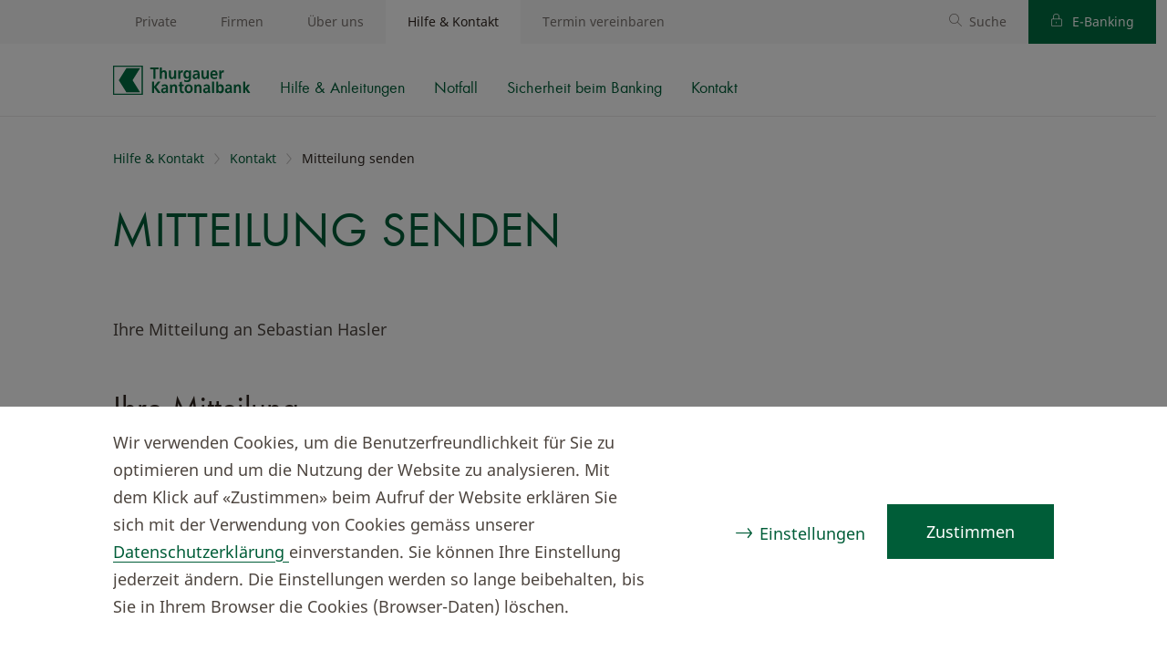

--- FILE ---
content_type: text/html; charset=utf-8
request_url: https://www.tkb.ch/hilfe-uebersicht/kontakt/mitteilung-senden?_cfyFormTo=SKn%2FbQbW3cLrMMdF.WeMzRx0AvSwST5x2o5zgpWCxf7xJh9eNnHAJ7YgapRahPZno9jr0qQ%3D%3D.23IQuo%2FuyUM7dPj60ox1%2Fw%3D%3D
body_size: 57658
content:


<!DOCTYPE html>
<html lang="de">
<head>
    <meta charset="utf-8"/>
    <meta name="viewport" content="width=device-width, initial-scale=1.0"/>
    <link rel="stylesheet" href="/assets/bundled/default.css?v=dzt9YZ6oPlPUmjkfm4uYQLy3_ZLB98i2Z-FonVuU8RA" />
    <title>Mitteilung senden | TKB</title>
<meta property="og:title" content="Mitteilung senden | TKB"/>
<meta name="description" content="Senden Sie uns Ihre Nachricht."/>
<meta property="og:description" content="Senden Sie uns Ihre Nachricht."/>
<meta property="og:image" content="https://www.tkb.ch/.dam/3e12a638-f299-48bc-bc02-69292ad388e8/w/1200/Bild_Dummy_1.jpg?637656781973821630"/>
<meta name="robots" content="noindex"/>
<link rel="canonical" href="https://www.tkb.ch/hilfe-uebersicht/kontakt/mitteilung-senden"/>
<meta property="og:url" content="https://www.tkb.ch/hilfe-uebersicht/kontakt/mitteilung-senden"/>
<meta property="og:type" content="article"/>

    <link rel="apple-touch-icon" sizes="180x180" href="/static/fav/fav-180.png">
    <link rel="icon" type="image/png" href="/static/fav/fav.svg"> 
    <meta name="msapplication-TileColor" content="#ffffff">
    <meta name="theme-color" content="#ffffff">

    
    
<script src="/CSRFT759.js" nonce="goOvW0jlVugIVXpa" type="text/javascript"></script>
<script nonce="goOvW0jlVugIVXpa">
window.__cfyAnalyticsIs404 = false;
window.__cfyEventData = window.__cfyEventData || [];
function __cfyTrackEvent(){__cfyEventData.push(arguments);}window.__cfyAnalyticsProviders=['GoogleTagManager','MatomoTagManager'];
</script>
<script nonce="goOvW0jlVugIVXpa">(function(w,d,s,l,i){w[l]=w[l]||[];w[l].push({'gtm.start':new Date().getTime(),event:'gtm.js'});var f=d.getElementsByTagName(s)[0],j=d.createElement(s),dl=l!='dataLayer'?'&l='+l:'';j.async=true;j.src='https://www.googletagmanager.com/gtm.js?id='+i+dl;var n=d.querySelector('[nonce]');n&&j.setAttribute('nonce',n.nonce||n.getAttribute('nonce'));f.parentNode.insertBefore(j,f);})(window,document,'script','dataLayer','GTM-NN36KMQ');
window.addEventListener("Confinity.CookieConsent.Change",function(e){gtag('event','consent_update')});
</script> 
<script nonce="goOvW0jlVugIVXpa">window.dataLayer = window.dataLayer || [];
function gtag(){dataLayer.push(arguments);}gtag('consent','default',{
ad_storage:'denied',
analytics_storage:'denied',
ad_user_data:'denied',
ad_personalization:'denied',
functionality_storage:'granted',
personalization_storage:'denied',
security_storage:'granted'});
</script>

<script nonce="goOvW0jlVugIVXpa">
  var _mtm = window._mtm = window._mtm || [];
  _mtm.push({'mtm.startTime': (new Date().getTime()), 'event': 'mtm.Start'});
  (function() {
    var d=document, g=d.createElement('script'), s=d.getElementsByTagName('script')[0];
    g.async=true; g.src='https://www.tkb.ch/app-analytics/js/container_txVCXwaY.js'; s.parentNode.insertBefore(g,s);
  })();
</script>

<script nonce="goOvW0jlVugIVXpa">window._mtm = window._mtm || [];
window._mtm.push({
    event: 'Confinity.Consent',
    'ad_storage': false,
    'analytics_storage': false,
    'functionality_storage': true,
    'personalization_storage': false,
    'consent_type': 'implicit',
});
</script>
<script nonce="goOvW0jlVugIVXpa" src="/.mod/static/confinity-analytics/dist/analyze.js?v3" async></script>
    <link rel="manifest" href="/static/fav/site.webmanifest">
    <link rel="mask-icon" href="/static/fav/fav.svg" color="#006D41">
</head>





<body class="">



    
    

<div class="system-status-website-component cfy-component">
</div>

    

<div class="tkb-header-component cfy-component">

<header>
    <div class="nav-mobile">
        <div class="container">
            <ul class="nav-items">
                <li class="nav-item nav-logo">
                    

<a href="/private" aria-label="Home">
    <img class="logo" loading="lazy" src="/static/logo.svg" alt="Thurgauer Kantonalbank" />
</a>
                </li>
                <li class="nav-item nav-search-field">
                    <form>
                        <div class="icon icon-search">
                            <input type="text" name="search" class="" placeholder="Suche"/>
                        </div>
                    </form>
                </li>
                <li class="nav-item nav-spacer"></li>
                <li class="nav-item nav-search" data-search-button>
                    <span class="icon icon-search level-ignore"></span>
                </li>
                <li class="nav-item nav-menu js-menu-toggle-mobile js-nav-close-mobile pointer-event">
                    <div class="burger-container">
                        <div class="burger-box">
                            <div class="burger-inner"></div>
                        </div>
                    </div>
                </li>
            </ul>
        </div>
    </div>
    <div class="nav-desktop js-nav-wrap js-nav-close">
        <div class="nav-desktop-wrapper-inner">


<div class="nav level level-1" data-nav-level="1">
    <ul class="nav-items">

            <li class="nav-item nav-link">
                    <a href="/private">Private</a>
            </li>
            <li class="nav-item nav-link">
                    <a href="/firmen">Firmen</a>
            </li>
            <li class="nav-item nav-link">
                    <a href="/ueber-uns">&#xDC;ber uns</a>
            </li>
            <li class="nav-item nav-link active">
                    <a href="/hilfe-uebersicht">Hilfe &amp; Kontakt</a>


<div class="nav level level-2" data-nav-level="2">
    <ul class="nav-items">

            <li class="nav-item nav-logo level-ignore">
                

<a href="/private" aria-label="Home">
    <img class="logo" loading="lazy" src="/static/logo.svg" alt="Thurgauer Kantonalbank" />
</a>
            </li>
            <li class="nav-item nav-link">
                    <a href="/hilfe-uebersicht/hilfe-und-anleitungen">Hilfe &amp; Anleitungen</a>


<div class="nav level level-3" data-nav-level="3">
    <ul class="nav-items js-hover">




    </ul>
</div>            </li>
            <li class="nav-item nav-link">
                    <a href="/hilfe-uebersicht/notfall">Notfall</a>


<div class="nav level level-3" data-nav-level="3">
    <ul class="nav-items js-hover">




    </ul>
</div>            </li>
            <li class="nav-item nav-link">
                    <a href="/hilfe-uebersicht/sicherheit">Sicherheit beim Banking</a>


<div class="nav level level-3" data-nav-level="3">
    <ul class="nav-items js-hover">




    </ul>
</div>            </li>
            <li class="nav-item nav-link active">
                    <a href="/hilfe-uebersicht/kontakt">Kontakt</a>


<div class="nav level level-3" data-nav-level="3">
    <ul class="nav-items js-hover">




    </ul>
</div>            </li>


            <li class="nav-item nav-spacer"></li>
            <li class="nav-item nav-close">
                <span class="icon icon-close js-nav-close"></span>
            </li>

    </ul>
</div>            </li>
            <li class="nav-item nav-link">
                    <a href="/jetzt-termin-vereinbaren">Termin vereinbaren</a>
            </li>


            <li class="nav-item nav-spacer"></li>
                <li class="nav-item nav-link link-search" data-search-button>
                    <a class="icon icon-search" href="/private/suche" aria-label="Suche">Suche</a>
                </li>
                <li class="nav-item nav-link link-ebanking">
                    <a class="icon icon-lock" href="https://portal.tkb.ch/olivia/ebanking/home" aria-label="Login OLIVIA E-Banking">
                        E-Banking
                    </a>
                </li>

    </ul>
</div>        </div>
    </div>
</header>

    <div class="level-ignore search-input-wrapper d-none" data-search-overlay>
        <form method="get" action="/private/suche">
            <div class="search-input-view-component" data-search-input-component>
    <div class="box-wrapper">
        <div class="container">
            <div class="form-group form-group-light">
                <div class="input-group">
                    <div class="input-group-text ps-0">
                        

<div class="icon-component cfy-component">
    <span class="icon icon-search"></span>
</div>

                    </div>
                    <div class="form-control m-0 p-0">
                        <input data-search-input id="queryInput" class="form-control p-0 m-0" type="text" name="query" placeholder="Wonach suchen Sie?" autocomplete="off">
                        <span class="submit-hint d-none" data-submit-hint>
                            <span>Enter-Taste drücken</span>
                        </span>
                    </div>
                    <button data-input-clear-button data-visibility="always"  class="btn " aria-label="Löschen" type="button">
                        

<div class="icon-component cfy-component">
    <span class="icon icon-close"></span>
</div>

                    </button>
                </div>
            </div>
        </div>
    </div>


    <div data-search-fade-container class="search-input-overlay d-none">
        <div data-search-suggestions-container class="suggestion-container">
        </div>
    </div>
</div>
        </form>
    </div>
</div>




<main role="main">



<div class="breadcrumb-component cfy-component">
    <div class="container">
        <nav aria-label="breadcrumb">

                <ul class="breadcrumb breadcrumb-mobile d-flex d-lg-none">
                    <li class="breadcrumb-item">
                        <a class="link-breadcrumb" href="/hilfe-uebersicht/kontakt">Kontakt</a>
                    </li>
                </ul>
            <ul class="breadcrumb breadcrumb-desktop d-none d-lg-flex">
                        <li class="breadcrumb-item">
                                <a class="link-breadcrumb" href="/hilfe-uebersicht">
                                    Hilfe &amp; Kontakt
                                </a>
                        </li>
                        <li class="breadcrumb-item">
                                <a class="link-breadcrumb" href="/hilfe-uebersicht/kontakt">
                                    Kontakt
                                </a>
                        </li>
                        <li class="breadcrumb-item active" aria-current="page">
                                <span>Mitteilung senden</span>
                        </li>
            </ul>

        </nav>
    </div>
</div>


<div class="intro-banner-component cfy-component">


<div class="heading1-component intro ">
    <div class="heading1-component__content">
        <h1 class="heading1-component__title text-primary pb-0 mb-0">Mitteilung senden</h1>
    </div>
</div>
</div>



<div class="confinity-form-component cfy-component">

<div data-cfy-form
     data-title="Mitteilung senden"
     data-cfy-form-id="b0926057-7dcd-466a-ab2e-851f13924e7f"
     data-temp-file-session=""
     data-temp-file-session-id-form-field="_confinityTempFileSessionId"
     data-temp-file-api=""
     data-cfy-form-submit="/.mod/api/confinity-forms/submit/b0926057-7dcd-466a-ab2e-851f13924e7f"
     data-cfy-form-validate="/.mod/api/confinity-forms/validate/b0926057-7dcd-466a-ab2e-851f13924e7f?pageId=e13a3638-c588-46b6-bc88-76f2b628d0ec">

        <p class="mb-7">
            Ihre Mitteilung an Sebastian Hasler
        </p>
    <div data-cfy-form-error style="display:none">
        

<div class="confinity-form-alert-component cfy-component">


<div class="alert-component cfy-component">
<div class="alert alert-red alert-system" role="alert">
    <div>
        <div class="alert-inner">
                <div class="alert-icon icon icon-warnung"></div>
            <div class="alert-content text-mw">

                <div class="alert-body" data-cfy-alert-text>
Ein unbekannter Fehler ist aufgetreten. Bitte versuchen Sie es später nochmals.                </div>


            </div>
        </div>
    </div>
</div></div>
</div>

    </div>
    <div data-cfy-form-specific-error style="display:none">
        

<div class="confinity-form-alert-component cfy-component">


<div class="alert-component cfy-component">
<div class="alert alert-red alert-system" role="alert">
    <div>
        <div class="alert-inner">
                <div class="alert-icon icon icon-warnung"></div>
            <div class="alert-content text-mw">

                <div class="alert-body" data-cfy-alert-text>
                </div>


            </div>
        </div>
    </div>
</div></div>
</div>

    </div>
    <div data-cfy-form-validation style="display:none">
        

<div class="confinity-form-alert-component cfy-component">


<div class="alert-component cfy-component">
<div class="alert alert-red alert-system" role="alert">
    <div>
        <div class="alert-inner">
                <div class="alert-icon icon icon-warnung"></div>
            <div class="alert-content text-mw">

                <div class="alert-body" data-cfy-alert-text>
Bitte prüfen Sie die markierten Felder.                </div>


            </div>
        </div>
    </div>
</div></div>
</div>

    </div>

    <form method="post" novalidate name="Mitteilung senden">
        

    <div class="cfy-form-element cfy-form-field" data-cfy-fc-wrapper>
        <div class="frc-captcha mt-3 is-invalid"
             data-sitekey="FCMLEODG06S3INLS"
             data-start-mode="focus"
             data-theme="auto"
             data-lang="de"
             data-api-endpoint="eu"
             data-form-field-name="frc-captcha-response">
        </div>
        <div class="invalid-feedback"></div>
    </div>

    <input type="hidden" name="_cfyFormTo" value="SKn/bQbW3cLrMMdF.WeMzRx0AvSwST5x2o5zgpWCxf7xJh9eNnHAJ7YgapRahPZno9jr0qQ==.23IQuo/uyUM7dPj60ox1/w==" autocomplete="off">



    <div class="cfy-form-element">
        

<div class="confinity-form-group-component cfy-component">
    <fieldset role="group">
            <legend>Ihre Mitteilung</legend>
        
    <div class="cfy-form-element cfy-form-field">
        

<div class="confinity-form-textarea-component cfy-component">

<div data-tkb-textarea class="form-group float-label">
        <label for="cfy-f-e43cb02c-d9e9-4a6d-8b69-6435e55eb568">
            Frage / Anliegen / Nachricht
        </label>
    <div class="input-group">
        <textarea id="cfy-f-e43cb02c-d9e9-4a6d-8b69-6435e55eb568" rows="5" name="nachricht" class="form-control" aria-describedby=""></textarea>
        <div class="form-feedback invalid-feedback"></div>
    </div>
</div></div>

    </div>

    </fieldset>
</div>

    </div>
    <div class="cfy-form-element">
        

<div class="confinity-form-group-component cfy-component">
    <fieldset role="group">
            <legend>Kontaktangaben *</legend>
        
    <div class="cfy-form-element cfy-form-field">
        

<div class="confinity-form-input-component cfy-component">


<div data-tkb-input data-formatter="" class="form-group  float-label   ">

        <label for="fc78ca9ba-3d50-4351-8ab8-ece29db2778d">
            Firma
        </label>

    <div class="input-group">



        <input
            type="text"
            id="fc78ca9ba-3d50-4351-8ab8-ece29db2778d"
            class="form-control"
            value=""
            name="firma"
            aria-describedby=""
            autocomplete="on"
            
            >





        <div class="form-feedback invalid-feedback"></div>

    </div>



</div></div>

    </div>
    <div class="cfy-form-element cfy-form-field">
        

<div class="confinity-form-input-component cfy-component">


<div data-tkb-input data-formatter="" class="form-group  float-label   ">

        <label for="f5c92b048-3b47-40cc-a58b-3c3f339b6ad3">
            Name
                <span class="required-marker">*</span>
        </label>

    <div class="input-group">



        <input
            type="text"
            id="f5c92b048-3b47-40cc-a58b-3c3f339b6ad3"
            class="form-control"
            value=""
            name="name"
            aria-describedby=""
            autocomplete="on"
            required
            >





        <div class="form-feedback invalid-feedback"></div>

    </div>



</div></div>

    </div>
    <div class="cfy-form-element cfy-form-field">
        

<div class="confinity-form-input-component cfy-component">


<div data-tkb-input data-formatter="" class="form-group  float-label   ">

        <label for="f5c070bf1-716d-4473-901e-2f5c2e450a0d">
            Vorname
                <span class="required-marker">*</span>
        </label>

    <div class="input-group">



        <input
            type="text"
            id="f5c070bf1-716d-4473-901e-2f5c2e450a0d"
            class="form-control"
            value=""
            name="vorname"
            aria-describedby=""
            autocomplete="on"
            required
            >





        <div class="form-feedback invalid-feedback"></div>

    </div>



</div></div>

    </div>
    <div class="cfy-form-element cfy-form-field">
        

<div class="confinity-form-input-component cfy-component">


<div data-tkb-input data-formatter="" class="form-group  float-label   ">

        <label for="f9103b187-e540-469a-81a5-fe0ed4b77ea1">
            Strasse / Nr
                <span class="required-marker">*</span>
        </label>

    <div class="input-group">



        <input
            type="text"
            id="f9103b187-e540-469a-81a5-fe0ed4b77ea1"
            class="form-control"
            value=""
            name="strasse-nr"
            aria-describedby=""
            autocomplete="on"
            required
            >





        <div class="form-feedback invalid-feedback"></div>

    </div>



</div></div>

    </div>
    <div class="cfy-form-element cfy-form-field">
        

<div class="confinity-form-input-component cfy-component">


<div data-tkb-input data-formatter="" class="form-group  float-label   ">

        <label for="f44017828-273a-4c28-921e-668bb9c54253">
            Ort
                <span class="required-marker">*</span>
        </label>

    <div class="input-group">



        <input
            type="text"
            id="f44017828-273a-4c28-921e-668bb9c54253"
            class="form-control"
            value=""
            name="ort"
            aria-describedby=""
            autocomplete="on"
            required
            >





        <div class="form-feedback invalid-feedback"></div>

    </div>



</div></div>

    </div>

    </fieldset>
</div>

    </div>
    <div class="cfy-form-element">
        

<div class="confinity-form-group-component cfy-component">
    <fieldset role="group">
            <legend>Erreichbarkeit *</legend>
        
    <div class="cfy-form-element cfy-form-field">
        

<div class="confinity-form-input-component cfy-component">


<div data-tkb-input data-formatter="" class="form-group  float-label   ">

        <label for="f7ad77904-1238-4fab-b864-854fb190a36d">
            E-Mail
                <span class="required-marker">*</span>
        </label>

    <div class="input-group">



        <input
            type="text"
            id="f7ad77904-1238-4fab-b864-854fb190a36d"
            class="form-control"
            value=""
            name="e-mail"
            aria-describedby=""
            autocomplete="on"
            required
            >





        <div class="form-feedback invalid-feedback"></div>

    </div>



</div></div>

    </div>
    <div class="cfy-form-element cfy-form-field">
        

<div class="confinity-form-input-component cfy-component">


<div data-tkb-input data-formatter="" class="form-group  float-label   ">

        <label for="fc7b329c8-308c-49e8-85ba-8bec158fdb26">
            Telefon
                <span class="required-marker">*</span>
        </label>

    <div class="input-group">



        <input
            type="text"
            id="fc7b329c8-308c-49e8-85ba-8bec158fdb26"
            class="form-control"
            value=""
            name="telefon"
            aria-describedby=""
            autocomplete="on"
            required
            >





        <div class="form-feedback invalid-feedback"></div>

    </div>



</div></div>

    </div>
    <div class="cfy-form-element cfy-form-field">
        

<div class="confinity-form-input-component cfy-component">


<div data-tkb-input data-formatter="" class="form-group  float-label   ">

        <label for="fc6b243bf-6c1b-4eb6-9fb1-91d5197fa598">
            Am besten erreichbar am
        </label>

    <div class="input-group">



        <input
            type="text"
            id="fc6b243bf-6c1b-4eb6-9fb1-91d5197fa598"
            class="form-control"
            value=""
            name="erreichbar-am"
            aria-describedby=""
            autocomplete="on"
            
            >





        <div class="form-feedback invalid-feedback"></div>

    </div>



</div></div>

    </div>

    </fieldset>
</div>

    </div>
                <div class="cfy-form-element">
                    
        <button type="submit" data-cfy-form-submit-button class="btn btn-primary">Absenden</button>

                </div>
    </form>
</div></div>


<div class="contact-box-component cfy-component">
    <div class="contact-box">
        
        <div class="contact-box__background"></div>

        <div class="contact-box__logo">
            <svg width="314" height="40" viewBox="0 0 314 40" fill="none" xmlns="http://www.w3.org/2000/svg">
    <path d="M59.6172 29.9477H55.7304V13.3827H51.2598V10H64.114V13.3827H59.6172V29.9477Z" fill="white"/>
    <path d="M70.3191 18.4394L77.6482 10H82.5372L74.1275 19.2066L82.9903 29.9477H77.9097L70.7984 21.0026L70.3191 21.456V29.9477H66.4324V10H70.3191V18.4394Z" fill="white"/>
    <mask id="mask0_8962_36830" style="mask-type:luminance" maskUnits="userSpaceOnUse" x="0" y="-1" width="314" height="41">
    <path d="M314 -0.0507812H0V39.9324H314V-0.0507812Z" fill="white"/>
    </mask>
    <g mask="url(#mask0_8962_36830)">
    <path d="M84.3061 10H89.2212C94.2234 10 95.9141 12.1709 95.9141 15.2921C95.9141 17.245 95.3302 18.3609 93.7441 19.2851C96.6287 19.9477 97.7616 21.9006 97.7616 24.3156C97.7616 27.7768 95.1995 29.9477 91.0164 29.9477H84.2974V10H84.3061ZM88.1928 18.3348H89.2996C91.3127 18.3348 92.3149 17.4629 92.3149 15.7454C92.3149 14.0279 91.3389 13.1561 89.3519 13.1561H88.1928V18.3435V18.3348ZM88.1928 26.8003H89.8574C92.4718 26.8003 93.7441 25.8762 93.7441 24.0192C93.7441 23.0689 93.2648 22.2232 92.4195 21.7175C91.8095 21.3775 90.9118 21.2642 89.6395 21.2642H88.1841V26.7916L88.1928 26.8003Z" fill="white"/>
    <path d="M111.696 21.3958C111.609 21.3958 111.548 21.3348 111.548 21.2476V20.6286C111.548 20.5414 111.609 20.4804 111.696 20.4804C115.33 20.184 116.385 18.4577 116.385 15.8509C116.385 12.2415 114.014 11.1343 109.962 11.0994C109.875 11.0994 109.814 11.1605 109.814 11.2476V25.0314C109.814 26.1125 109.814 26.6705 109.901 27.6382C109.988 28.4316 110.398 28.9547 111.897 28.9896L113.509 29.0157C113.596 29.0157 113.657 29.0768 113.657 29.1639V29.8353C113.657 29.9224 113.596 29.9835 113.509 29.9835C112.394 29.9573 110.136 29.9224 108.376 29.9224C106.851 29.9224 105.178 29.9486 104.158 29.9835C104.071 29.9835 104.01 29.9224 104.01 29.8353V29.1639C104.01 29.0768 104.071 29.0157 104.158 29.0157L105.125 28.9896C106.616 28.9285 106.677 28.606 106.799 27.7864C106.921 26.8448 106.921 26.1125 106.921 25.0314V14.9442C106.921 13.8632 106.921 13.2703 106.834 12.1892C106.773 11.3697 106.485 11.0122 105.134 10.9861L104.167 10.9599C104.08 10.9599 104.019 10.8989 104.019 10.8117V10.1404C104.019 10.0532 104.08 9.99219 104.167 9.99219C105.195 10.0183 106.868 10.0532 108.385 10.0532H112.367C116.62 10.0532 119.374 12.1631 119.374 15.2145C119.374 19.1465 116.263 21.4307 111.696 21.4046" fill="white"/>
    <path d="M125.091 30.3665C122.302 30.3665 119.287 28.4049 119.287 23.9149C119.287 19.4249 122.572 16.6699 125.588 16.6699C128.925 16.6699 130.834 19.0152 131.069 21.8312C131.069 21.9184 131.008 21.9794 130.921 21.9794L122.006 21.8661C121.919 21.8661 121.858 21.8661 121.858 21.9533C121.832 22.2497 121.797 22.5723 121.797 22.8949C121.797 26.5304 124.028 28.4659 126.424 28.4659C127.801 28.4659 129.065 27.8818 130.468 26.7048C130.529 26.6438 130.581 26.6438 130.642 26.7048L131.052 27.0884C131.139 27.1756 131.139 27.2366 131.052 27.3238C129.527 28.7885 128.063 30.3752 125.073 30.3752M125.352 17.6638C124.124 17.6638 122.45 18.431 122.041 20.9768C122.006 21.0901 122.067 21.1512 122.189 21.1512L127.845 20.8286C127.958 20.8286 127.993 20.7414 127.993 20.6542C127.845 19.4772 127.139 17.6638 125.352 17.6638Z" fill="white"/>
    <path d="M147.157 29.983C146.425 29.9568 145.483 29.922 144.106 29.922C142.904 29.922 141.588 29.9481 140.769 29.983C140.682 29.983 140.621 29.922 140.621 29.8348V29.1635C140.621 29.0763 140.682 29.0153 140.769 29.0153L141.353 28.9891C142.642 28.9281 142.843 28.6404 142.878 27.9603C142.939 26.67 142.965 26.0859 142.991 24.3248L143.017 20.9856C143.017 19.3727 142.198 18.4922 140.176 18.4922C139.357 18.4922 138.154 19.0501 136.804 19.7215C136.743 19.7476 136.716 19.7825 136.716 19.8435V25.6761C136.716 26.5567 136.716 27.1408 136.777 27.9603C136.838 28.6316 136.987 28.9019 138.276 28.9891L138.747 29.0153C138.834 29.0153 138.895 29.0763 138.895 29.1635V29.8348C138.895 29.922 138.834 29.983 138.747 29.983C137.954 29.9568 136.899 29.922 135.523 29.922C134.32 29.922 133.117 29.9481 132.324 29.983C132.237 29.983 132.176 29.922 132.176 29.8348V29.1635C132.176 29.0763 132.237 29.0153 132.324 29.0153L132.76 28.9891C134.05 28.9019 134.198 28.6404 134.259 27.9603C134.32 27.167 134.32 26.5567 134.32 25.6761V20.8636C134.32 19.7215 134.085 19.4861 133.414 19.1896L132.681 18.867C132.62 18.8409 132.594 18.7799 132.594 18.7188V18.3091C132.594 18.248 132.62 18.1957 132.681 18.1609L136.49 16.609C136.577 16.5828 136.638 16.5828 136.664 16.67L136.751 16.8444L136.664 18.6317C136.664 18.7799 136.777 18.8409 136.899 18.7537L139.218 17.35C139.923 16.9054 140.621 16.6787 141.971 16.6787C144.028 16.6787 145.318 18.0824 145.318 19.9656V27.5593C145.318 28.8758 145.466 28.9629 146.285 28.9978L147.165 29.024C147.252 29.024 147.314 29.085 147.314 29.1722V29.8435C147.314 29.9307 147.252 29.9917 147.165 29.9917" fill="white"/>
    <path d="M153.3 30.3656C151.662 30.3656 150.137 29.6943 149.222 28.8137L148.96 25.9977C148.96 25.9105 148.987 25.8844 149.109 25.8495L149.815 25.7623C149.902 25.7623 149.963 25.7885 149.989 25.8844C150.372 27.846 151.662 29.4938 153.388 29.4938C154.503 29.4938 155.732 29.023 155.732 27.5321C155.732 26.0413 154.503 25.4484 152.743 24.3325C151.069 23.3037 149.518 22.6324 149.518 20.3743C149.518 18.1163 151.427 16.6777 154.207 16.6777C155.409 16.6777 156.612 17.0003 157.318 17.3229C157.379 17.3491 157.405 17.3839 157.44 17.5583L157.876 20.1389C157.902 20.261 157.876 20.2872 157.762 20.3133L157.144 20.4005C157.056 20.4005 156.995 20.4005 156.969 20.3133C156.56 18.962 155.505 17.5844 154.128 17.5844C152.838 17.5844 151.845 18.2296 151.845 19.4589C151.845 20.6882 153.222 21.4816 154.634 22.336C156.011 23.1555 158.067 23.8007 158.067 26.4685C158.067 28.8399 155.897 30.3656 153.318 30.3656" fill="white"/>
    <path d="M166.251 29.9818C165.458 29.9556 164.403 29.9207 163.026 29.9207C161.824 29.9207 160.508 29.9469 159.688 29.9818C159.601 29.9818 159.54 29.9207 159.54 29.8336V29.1622C159.54 29.0751 159.601 29.014 159.688 29.014L160.272 28.9879C161.562 28.9268 161.649 28.6391 161.736 27.9591C161.824 27.1657 161.824 26.5554 161.824 25.6749V20.8623C161.824 19.7202 161.588 19.4848 160.917 19.1884L160.185 18.8658C160.124 18.8397 160.098 18.7786 160.098 18.7176V18.3078C160.098 18.2468 160.124 18.1945 160.185 18.1596L164.028 16.6078C164.116 16.5816 164.176 16.6078 164.203 16.6688L164.325 16.878C164.177 18.4909 164.238 19.1622 164.238 20.8623V25.6749C164.238 27.1134 164.238 27.436 164.299 27.9329C164.386 28.6391 164.499 28.9007 165.797 28.9879L166.268 29.014C166.355 29.014 166.416 29.0751 166.416 29.1622V29.8336C166.416 29.9207 166.355 29.9818 166.268 29.9818" fill="white"/>
    <path d="M174.138 30.3665C170.242 30.3665 167.192 27.7248 167.192 23.6185C167.192 19.8696 170.538 16.6699 174.434 16.6699C178.329 16.6699 181.318 19.2506 181.318 23.3308C181.318 27.1146 178.007 30.3665 174.138 30.3665ZM173.989 17.5766C171.436 17.5766 170.155 19.7475 170.155 23.2959C170.155 26.8443 171.915 29.4511 174.495 29.4511C177.074 29.4511 178.39 27.1669 178.39 23.5836C178.39 20.0003 176.604 17.5679 173.989 17.5679" fill="white"/>
    <path d="M197.458 29.983C196.726 29.9568 195.785 29.922 194.408 29.922C193.205 29.922 191.889 29.9481 191.07 29.983C190.983 29.983 190.922 29.922 190.922 29.8348V29.1635C190.922 29.0763 190.983 29.0153 191.07 29.0153L191.654 28.9891C192.944 28.9281 193.144 28.6404 193.179 27.9603C193.24 26.67 193.266 26.0859 193.292 24.3248L193.318 20.9856C193.318 19.3727 192.499 18.4922 190.477 18.4922C189.658 18.4922 188.456 19.0501 187.105 19.7215C187.044 19.7476 187.018 19.7825 187.018 19.8435V25.6761C187.018 26.5567 187.018 27.1408 187.079 27.9603C187.14 28.6316 187.288 28.9019 188.578 28.9891L189.048 29.0153C189.135 29.0153 189.196 29.0763 189.196 29.1635V29.8348C189.196 29.922 189.135 29.983 189.048 29.983C188.255 29.9568 187.201 29.922 185.824 29.922C184.621 29.922 183.418 29.9481 182.625 29.983C182.538 29.983 182.477 29.922 182.477 29.8348V29.1635C182.477 29.0763 182.538 29.0153 182.625 29.0153L183.07 28.9891C184.36 28.9019 184.508 28.6404 184.569 27.9603C184.63 27.167 184.63 26.5567 184.63 25.6761V20.8636C184.63 19.7215 184.395 19.4861 183.724 19.1896L182.991 18.867C182.93 18.8409 182.904 18.7799 182.904 18.7188V18.3091C182.904 18.248 182.93 18.1957 182.991 18.1609L186.8 16.609C186.887 16.5828 186.948 16.5828 186.974 16.67L187.061 16.8444L186.974 18.6317C186.974 18.7799 187.087 18.8409 187.209 18.7537L189.528 17.35C190.233 16.9054 190.931 16.6787 192.281 16.6787C194.338 16.6787 195.628 18.0824 195.628 19.9656V27.5593C195.628 28.8758 195.776 28.9629 196.595 28.9978L197.475 29.024C197.562 29.024 197.623 29.085 197.623 29.1722V29.8435C197.623 29.9307 197.562 29.9917 197.475 29.9917" fill="white"/>
    <path d="M203.602 30.3656C201.964 30.3656 200.438 29.6943 199.523 28.8137L199.262 25.9977C199.262 25.9105 199.288 25.8844 199.41 25.8495L200.116 25.7623C200.203 25.7623 200.264 25.7885 200.29 25.8844C200.674 27.846 201.964 29.4938 203.689 29.4938C204.805 29.4938 206.033 29.023 206.033 27.5321C206.033 26.0413 204.805 25.4484 203.044 24.3325C201.371 23.3037 199.82 22.6324 199.82 20.3743C199.82 18.1163 201.728 16.6777 204.508 16.6777C205.711 16.6777 206.913 17.0003 207.619 17.3229C207.68 17.3491 207.707 17.3839 207.741 17.5583L208.177 20.1389C208.212 20.261 208.177 20.2872 208.064 20.3133L207.445 20.4005C207.358 20.4005 207.297 20.4005 207.271 20.3133C206.861 18.962 205.807 17.5844 204.43 17.5844C203.14 17.5844 202.147 18.2296 202.147 19.4589C202.147 20.6882 203.523 21.4816 204.935 22.336C206.312 23.1555 208.369 23.8007 208.369 26.4685C208.369 28.8399 206.199 30.3656 203.619 30.3656" fill="white"/>
    <path d="M221.641 29.7822C221.641 29.8693 221.58 29.9304 221.493 29.9304H210.321C210.234 29.9304 210.199 29.9042 210.173 29.817L210.112 29.5816C210.086 29.4334 210.086 29.4073 210.112 29.3462C210.905 28.2041 213.31 25.0655 215.21 22.4238C216.29 20.8981 217.441 19.2242 218.051 18.3523C218.138 18.2303 218.077 18.1169 217.929 18.1169H214.495C213.415 18.1169 212.682 18.3523 212.325 18.6749C211.977 18.9975 211.741 19.6688 211.471 20.6976C211.445 20.7848 211.384 20.8196 211.297 20.8196L210.713 20.7586C210.626 20.7586 210.591 20.6714 210.591 20.5843L211.001 17.2451C211.001 17.1579 211.062 17.123 211.149 17.123H221.171C221.319 17.123 221.371 17.1492 221.406 17.1841L221.58 17.4195C221.606 17.4805 221.641 17.5328 221.58 17.5938C220.7 18.6488 218.792 21.1422 217.24 23.3393C215.802 25.3358 214.277 27.7072 213.606 28.6488C213.519 28.7708 213.571 28.8842 213.728 28.8842H216.927C218.861 28.8842 219.654 28.5354 220.064 28.0646C220.386 27.681 220.77 26.7133 221.179 25.2747C221.205 25.1876 221.266 25.1527 221.354 25.1527L221.938 25.2137C222.025 25.2137 222.06 25.2747 222.06 25.3619L221.615 29.7909L221.641 29.7822Z" fill="white"/>
    <path d="M229.502 30.3665C226.713 30.3665 223.698 28.4049 223.698 23.9149C223.698 19.4249 226.983 16.6699 229.999 16.6699C233.336 16.6699 235.245 19.0152 235.48 21.8312C235.48 21.9184 235.419 21.9794 235.332 21.9794L226.417 21.8661C226.33 21.8661 226.269 21.8661 226.269 21.9533C226.243 22.2497 226.208 22.5723 226.208 22.8949C226.208 26.5304 228.439 28.4659 230.835 28.4659C232.212 28.4659 233.476 27.8818 234.879 26.7048C234.94 26.6438 234.992 26.6438 235.053 26.7048L235.463 27.0884C235.55 27.1756 235.55 27.2366 235.463 27.3238C233.938 28.7885 232.474 30.3752 229.485 30.3752M229.763 17.6638C228.535 17.6638 226.861 18.431 226.452 20.9768C226.417 21.0901 226.478 21.1512 226.6 21.1512L232.256 20.8286C232.369 20.8286 232.404 20.7414 232.404 20.6542C232.256 19.4772 231.55 17.6638 229.763 17.6638Z" fill="white"/>
    <path d="M251.576 29.983C250.844 29.9568 249.903 29.922 248.526 29.922C247.324 29.922 246.008 29.9481 245.188 29.983C245.101 29.983 245.04 29.922 245.04 29.8348V29.1635C245.04 29.0763 245.101 29.0153 245.188 29.0153L245.772 28.9891C247.062 28.9281 247.263 28.6404 247.297 27.9603C247.358 26.67 247.385 26.0859 247.411 24.3248L247.437 20.9856C247.437 19.3727 246.618 18.4922 244.596 18.4922C243.777 18.4922 242.574 19.0501 241.223 19.7215C241.162 19.7476 241.136 19.7825 241.136 19.8435V25.6761C241.136 26.5567 241.136 27.1408 241.197 27.9603C241.258 28.6316 241.406 28.9019 242.696 28.9891L243.167 29.0153C243.254 29.0153 243.315 29.0763 243.315 29.1635V29.8348C243.315 29.922 243.254 29.983 243.167 29.983C242.374 29.9568 241.319 29.922 239.942 29.922C238.74 29.922 237.537 29.9481 236.744 29.983C236.657 29.983 236.596 29.922 236.596 29.8348V29.1635C236.596 29.0763 236.657 29.0153 236.744 29.0153L237.18 28.9891C238.469 28.9019 238.618 28.6404 238.679 27.9603C238.74 27.167 238.74 26.5567 238.74 25.6761V20.8636C238.74 19.7215 238.504 19.4861 237.833 19.1896L237.101 18.867C237.04 18.8409 237.014 18.7799 237.014 18.7188V18.3091C237.014 18.248 237.04 18.1957 237.101 18.1609L240.909 16.609C240.997 16.5828 241.058 16.5828 241.084 16.67L241.171 16.8444L241.084 18.6317C241.084 18.7799 241.197 18.8409 241.319 18.7537L243.637 17.35C244.343 16.9054 245.04 16.6787 246.391 16.6787C248.448 16.6787 249.738 18.0824 249.738 19.9656V27.5593C249.738 28.8758 249.886 28.9629 250.705 28.9978L251.585 29.024C251.672 29.024 251.733 29.085 251.733 29.1722V29.8435C251.733 29.9307 251.672 29.9917 251.585 29.9917" fill="white"/>
    <path d="M261.015 18.8399H256.701C256.614 18.8399 256.553 18.9009 256.553 18.9881L256.439 26.4685C256.413 27.8198 256.875 28.5522 257.991 28.5522C258.522 28.5522 259.925 28.2558 260.893 27.9681C260.98 27.9419 261.041 27.9942 261.067 28.0814L261.18 28.6132C261.206 28.7004 261.18 28.7614 261.093 28.7876L259.28 29.6333C258.017 30.2174 257.232 30.4266 256.413 30.4266C255.036 30.4266 254.217 29.3717 254.243 27.9332V18.9881C254.243 18.9009 254.182 18.8399 254.095 18.8399H252.16C252.073 18.8399 252.012 18.7789 252.012 18.6917V18.1076C252.012 18.0465 252.047 17.9942 252.099 17.9593C254.182 17.1398 254.975 15.9367 255.943 14.1145C255.969 14.0535 256.03 14.0273 256.091 14.0273L256.587 14.0884C256.675 14.0884 256.701 14.1494 256.701 14.2366L256.587 17.1398C256.587 17.227 256.648 17.288 256.736 17.288H261.015C261.102 17.288 261.163 17.3491 261.163 17.4362V18.7004C261.163 18.7876 261.102 18.8486 261.015 18.8486" fill="white"/>
    <path d="M271.559 19.6953L270.034 19.1983C268.919 18.8496 267.193 20.8374 267.193 22.5985V25.6761C267.193 26.8792 267.193 27.2628 267.254 27.908C267.315 28.6403 267.455 28.9629 268.753 28.9891L269.982 29.0152C270.069 29.0152 270.13 29.0762 270.13 29.1634V29.8347C270.13 29.9219 270.069 29.983 269.982 29.983C269.076 29.9568 267.376 29.9219 265.991 29.9219C264.788 29.9219 263.472 29.9481 262.653 29.983C262.566 29.983 262.505 29.9219 262.505 29.8347V29.1634C262.505 29.0762 262.566 29.0152 262.653 29.0152L263.237 28.9891C264.526 28.928 264.614 28.6403 264.701 27.9603C264.788 27.1669 264.788 26.5566 264.788 25.6761V20.8635C264.788 19.7214 264.553 19.486 263.882 19.1896L263.15 18.867C263.089 18.8409 263.062 18.7798 263.062 18.7188V18.309C263.062 18.248 263.097 18.1957 263.15 18.1608L266.635 16.6351C266.723 16.6089 266.749 16.6351 266.81 16.6961L266.932 16.8705L266.906 20.2707C266.906 20.445 267.054 20.445 267.08 20.3317C267.786 18.6926 269.659 16.67 270.862 16.67C272.126 16.67 273.006 17.3151 273.006 18.3439C273.006 19.3727 272.187 19.8958 271.568 19.6953" fill="white"/>
    <path d="M288.858 29.0499C287.533 29.5469 286.278 29.9915 285.285 30.3664C284.936 30.5146 284.841 30.5408 284.814 30.5408C284.788 30.5408 284.753 30.5408 284.701 30.4798L284.553 30.3315C284.553 30.3315 284.492 30.2705 284.492 30.1833V28.2217C284.492 28.0735 284.379 28.0212 284.257 28.1083L281.381 29.9828C280.884 30.3054 280.387 30.3664 279.891 30.3664C277.189 30.3664 276.082 28.8145 276.082 27.0534V19.3376C276.082 18.6314 275.821 18.2566 274.496 18.1345L274.2 18.1083C274.113 18.1083 274.052 18.0473 274.052 17.9601V17.4283C274.052 17.3411 274.113 17.2801 274.2 17.2801L278.453 16.8965C278.54 16.8965 278.601 16.9226 278.601 17.0447L278.4 26.2513C278.374 27.3934 279.132 28.396 280.893 28.396C281.947 28.396 282.915 27.9253 284.292 27.1929C284.414 27.1319 284.466 27.0709 284.466 26.9314L284.492 19.512C284.492 18.8058 284.231 18.6314 282.967 18.3437L281.912 18.1083C281.825 18.0822 281.799 18.0473 281.799 17.9601V17.4632C281.799 17.376 281.86 17.315 281.947 17.315L286.958 16.9052C287.08 16.9052 287.106 16.9314 287.106 17.0534C286.932 19.0151 286.897 21.1598 286.897 22.328V28.1345C286.897 28.2827 287.019 28.3437 287.159 28.3437L288.797 28.3699C288.884 28.3699 288.945 28.4309 288.945 28.5181V28.9017C288.945 28.9627 288.919 29.0238 288.858 29.0499Z" fill="white"/>
    <path d="M313.852 29.983C313.12 29.9568 312.178 29.922 310.802 29.922C309.599 29.922 308.954 29.9481 307.751 29.983C307.664 29.983 307.603 29.922 307.603 29.8348V29.1635C307.603 29.0763 307.629 29.0153 307.717 29.0153L307.952 28.9891C308.98 28.8758 309.503 28.9019 309.564 27.9603C309.651 26.67 309.651 26.0859 309.677 24.3509L309.703 21.1861C309.73 19.5732 308.823 18.4922 307.063 18.4922C306.27 18.4922 304.893 19.0763 303.603 19.7215C303.542 19.7476 303.516 19.7825 303.516 19.8435V25.6761C303.516 26.5567 303.516 27.1408 303.577 27.9603C303.638 28.6316 303.786 28.9019 305.076 28.9891L305.486 29.0153C305.573 29.0153 305.634 29.0763 305.634 29.1635V29.8348C305.634 29.922 305.573 29.983 305.486 29.983C304.727 29.9568 303.699 29.922 302.322 29.922C301.119 29.922 300.091 29.9481 299.333 29.983C299.246 29.983 299.185 29.922 299.185 29.8348V29.1635C299.185 29.0763 299.211 29.0153 299.307 29.0153L299.542 28.9891C300.832 28.8409 301.041 28.6404 301.093 27.9603C301.154 27.167 301.181 26.5567 301.181 25.6761L301.241 21.1861C301.268 19.5732 300.387 18.4922 298.601 18.4922C297.808 18.4922 296.344 19.1373 295.115 19.6953C295.054 19.7214 295.054 19.7825 295.054 19.8435V25.6761C295.054 26.5567 295.054 27.1408 295.115 27.9603C295.176 28.6316 295.315 28.9019 296.605 28.9891L297.076 29.0153C297.163 29.0153 297.224 29.0763 297.224 29.1635V29.8348C297.224 29.922 297.163 29.983 297.076 29.983C296.283 29.9568 295.228 29.922 293.851 29.922C292.649 29.922 291.446 29.9481 290.662 29.983C290.575 29.983 290.514 29.922 290.514 29.8348V29.1635C290.514 29.0763 290.575 29.0153 290.662 29.0153L291.098 28.9891C292.387 28.9019 292.535 28.6404 292.597 27.9603C292.658 27.167 292.658 26.5567 292.658 25.6761V20.8636C292.658 19.7215 292.422 19.4861 291.751 19.1896L291.019 18.867C290.958 18.8409 290.932 18.7799 290.932 18.7188V18.3091C290.932 18.248 290.958 18.1957 291.019 18.1609L294.827 16.609C294.915 16.5828 294.976 16.5828 295.002 16.67L295.089 16.8444L294.967 18.6927C294.967 18.8409 295.054 18.9019 295.202 18.8147L297.634 17.289C298.366 16.8531 298.923 16.67 300.013 16.67C301.86 16.67 302.889 17.4895 303.35 18.6927C303.377 18.7799 303.438 18.8147 303.525 18.7537L306.104 17.289C306.723 16.9403 307.368 16.67 308.571 16.67C310.714 16.67 311.995 17.9603 311.995 19.9568V27.5506C311.995 28.867 312.144 28.9542 312.963 28.9891L313.843 29.0153C313.93 29.0153 313.991 29.0763 313.991 29.1635V29.8348C313.991 29.922 313.93 29.983 313.843 29.983" fill="white"/>
    <path d="M35.1551 9.32868L18.9718 0.21796C18.7191 0.0697472 18.3792 0 18.0481 0C17.7169 0 17.377 0.0697472 17.1243 0.21796L0.941092 9.32868C0.426924 9.61639 0.017334 10.3226 0.017334 10.9154V29.0933C0.017334 29.6774 0.435638 30.3923 0.941092 30.68L17.1243 39.7908C17.3683 39.9302 17.6908 40 18.0132 40.0087H18.0917C18.4141 40.0087 18.7365 39.9302 18.9806 39.7908L35.1638 30.68C35.6779 30.3923 36.0876 29.6861 36.0876 29.0933V10.9154C36.0876 10.3313 35.6692 9.61639 35.1638 9.32868M18.0394 36.0418C17.5688 27.2711 10.5447 20.2354 1.7777 19.7559C10.5447 19.2764 17.5688 12.2406 18.0394 3.46992C18.51 12.2406 25.534 19.2764 34.301 19.7559C25.534 20.2354 18.51 27.2711 18.0394 36.0418Z" fill="white"/>
    <path d="M162.956 13.7136C162.015 13.7136 161.179 12.9377 161.179 11.97C161.179 11.0022 162.015 10.1914 162.956 10.1914C163.898 10.1914 164.769 11.0284 164.769 11.97C164.769 12.9115 163.933 13.7136 162.956 13.7136Z" fill="white"/>
    </g>
</svg>
        </div>

        <div class="contact-box__container">

            <div class="contact-box__content">
                    <h2 class="contact-box__title">Rufen Sie uns an</h2>
                    <p>Wir sind von Montag bis Freitag von 8 bis 18 Uhr f&#xFC;r Sie erreichbar. (Inland max. CHF 0.08/Min.)</p>
                    <div class="contact-box__button-container">
                        <a class="contact-box__button icon-chevron-right" href="tel:0848111444" aria-label="Tel. 0848 111 444">
                            <span>Tel. 0848 111 444</span>
                            <span class="contact-box__button-mask"></span>
                        </a>
                    </div>
            </div>

                <div class="contact-box__links">
                        <a class="contact-box__link reveal" href="/hilfe-uebersicht/nachricht-an-die-tkb-senden" aria-label="Nachricht schreiben">
                            <span class="icon icon-mail"></span>
                            <span class="contact-box__label">Nachricht schreiben</span>
                        </a>
                        <a class="contact-box__link reveal" href="/hilfe-uebersicht/kontakt/online-termin-vereinbaren" aria-label="Termin vereinbaren">
                            <span class="icon icon-person"></span>
                            <span class="contact-box__label">Termin vereinbaren</span>
                        </a>
                        <a class="contact-box__link reveal" href="/ueber-uns/die-tkb/standorte" aria-label="Standorte &amp; Berater">
                            <span class="icon icon-location"></span>
                            <span class="contact-box__label">Standorte &amp; Berater</span>
                        </a>
                        <a class="contact-box__link reveal" href="/private/konto-eroeffnen" aria-label="Konto er&#xF6;ffnen">
                            <span class="icon icon-document"></span>
                            <span class="contact-box__label">Konto er&#xF6;ffnen</span>
                        </a>
                </div>
        </div>
    </div>
</div>


</main>



    



    

<div class="footer-component cfy-component">

<footer class="footer with-links">
    <div class="container">

            <div class="footer-inner-wrapper-links">

                    <div class="footer-links footer-links-1">
                            <div class="footer-title footer-links-title">H&#xE4;ufig gesucht</div>
                        
    <ul class="link-list-component list  ">
            <li class="icon-">
                <a class="link-internal" href="/ueber-uns/die-tkb/standorte" aria-label="Standorte und Berater">Standorte und Berater</a>
            </li>
            <li class="icon-">
                <a class="link-internal" href="/hilfe-uebersicht/hilfe-und-anleitungen" aria-label="Hilfe &amp; Anleitungen">Hilfe &amp; Anleitungen</a>
            </li>
            <li class="icon-">
                <a class="link-internal" href="/private/produkte/digital-banking-olivia" aria-label="Digital Banking OLIVIA">Digital Banking OLIVIA</a>
            </li>
            <li class="icon-">
                <a class="link-internal" href="/private/beratung-services/blog" aria-label="TKB Blog">TKB Blog</a>
            </li>
            <li class="icon-">
                <a class="link-internal" href="/private/konto-eroeffnen" aria-label="Kunde werden">Kunde werden</a>
            </li>
            <li class="icon-">
                <a class="link-internal" href="/ueber-uns/karriere/stellenangebote" aria-label="Stellenangebote">Stellenangebote</a>
            </li>
            <li class="icon-">
                <a class="link-internal" href="/ueber-uns/engagement/veranstaltungen/alle-veranstaltungen" aria-label="Veranstaltungen">Veranstaltungen</a>
            </li>
    </ul>

                    </div>
                    <div class="footer-links footer-links-2">
                            <div class="footer-title footer-links-title">Rechner &amp; Services</div>
                        
    <ul class="link-list-component list  ">
            <li class="icon-">
                <a class="link-internal" href="/private/services/rechner-tools/hypothekenrechner" aria-label="Hypothekenrechner">Hypothekenrechner</a>
            </li>
            <li class="icon-">
                <a class="link-internal" href="/private/services/boersen-und-maerkte/wechselkurse-waehrungsrechner" aria-label="Wechselkurse">Wechselkurse</a>
            </li>
            <li class="icon-">
                <a class="link-internal" href="/private/services/boersen-und-maerkte" aria-label="B&#xF6;rsenkurse">B&#xF6;rsenkurse</a>
            </li>
            <li class="icon-">
                <a class="link-internal" href="/ueber-uns/die-tkb/newsletter" aria-label="Newsletter">Newsletter</a>
            </li>
            <li class="icon-">
                <a class="link-internal" href="/ueber-uns/medien-investoren/medienmitteilungen" aria-label="Medienmitteilungen">Medienmitteilungen</a>
            </li>
            <li class="icon-">
                <a class="link-internal" href="/private/services/formulare-downloads-uebersicht" aria-label="Formulare &amp; Downloads">Formulare &amp; Downloads</a>
            </li>
    </ul>

                    </div>
                    <div class="footer-links footer-links-3">
                            <div class="footer-title footer-links-title">Beratung &amp; Kontakt</div>
                        
    <ul class="link-list-component list  ">
            <li class="icon-">
                <a class="link-internal" href="/hilfe-uebersicht/kontakt" aria-label="Rufen Sie uns an">Rufen Sie uns an</a>
            </li>
            <li class="icon-">
                <a class="link-internal" href="/hilfe-uebersicht/nachricht-an-die-tkb-senden" aria-label="Nachricht senden">Nachricht senden</a>
            </li>
            <li class="icon-">
                <a class="link-internal" href="/hilfe-uebersicht/kontakt/online-termin-vereinbaren" aria-label="Termin vereinbaren">Termin vereinbaren</a>
            </li>
            <li class="icon-">
                <a class="link-internal" href="/hilfe-uebersicht/notfall" aria-label="Notfallnummern">Notfallnummern</a>
            </li>
    </ul>

                    </div>
                    <div class="footer-links footer-links-4">
                            <div class="footer-title footer-links-title">Partnerportale</div>
                        
    <ul class="link-list-component list  ">
            <li class="icon-">
                <a class="link-external" href="https://www.newhome.ch/" target="_blank" rel="noopener" aria-label="Immobilienportal newhome">Immobilienportal newhome</a>
            </li>
            <li class="icon-">
                <a class="link-external" href="https://www.yourmoney.ch/" target="_blank" rel="noopener" aria-label="B&#xF6;rsenportal Yourmoney">B&#xF6;rsenportal Yourmoney</a>
            </li>
    </ul>

                    </div>

                <div class="footer-links-spacing"></div>

                    <div class="footer-banking-details">
                        <div class="footer-title footer-banking-details-title">Thurgauer Kantonalbank</div>
                            <div class="footer-banking-details-content"><table>
<tbody>
<tr>
<td>Bankenclearingnr.</td>
<td>784</td>
</tr>
<tr>
<td>BIC (SWIFT)</td>
<td>KBTGCH22</td>
</tr>
</tbody>
</table>
<p></p></div>
                            <div class="footer-links footer-links-5">
                                
    <ul class="link-list-component list  ">
            <li class="icon-">
                <a class="link-internal" href="/hilfe-uebersicht/kontakt/wichtige-nummern" aria-label="Weitere TKB Nummern">Weitere TKB Nummern</a>
            </li>
            <li class="icon-">
                <a class="link-internal" href="/rechtliche-hinweise" aria-label="Rechtliche Hinweise">Rechtliche Hinweise</a>
            </li>
            <li class="icon-">
                <a class="link-internal" href="/hilfe-uebersicht/barrierefreiheit" aria-label="Barrierefreiheit">Barrierefreiheit</a>
            </li>
            <li class="icon-">
                <a class="link-internal" href="/rechtliche-hinweise/cookie-einstellungen" aria-label="Cookie-Einstellungen">Cookie-Einstellungen</a>
            </li>
    </ul>

                            </div>
                    </div>
            </div>
        <div class="footer-inner-wrapper-bottom">

                <ul class="footer-social-icons">
                    <li>
                        <a target="_blank" rel="noopener" href="https://www.facebook.com/tkb" class="icon-facebook">
                            <span class="visually-hidden">Facebook</span>
                        </a>
                    </li>
                    <li>
                        <a target="_blank" rel="noopener" href="https://www.instagram.com/thurgauer_kantonalbank/" class="icon-instagram">
                            <span class="visually-hidden">Instagram</span>
                        </a>
                    </li>
                    <li>
                        <a target="_blank" rel="noopener" href="https://www.linkedin.com/company/thurgauer-kantonalbank" class="icon-linkedin">
                            <span class="visually-hidden">LinkedIn</span>
                        </a>
                    </li>
                    <li>
                        <a target="_blank" rel="noopener" href="https://www.kununu.com/ch/thurgauer-kantonalbank1" class="icon-kununu">
                            <span class="visually-hidden">Kununu</span>
                        </a>
                    </li>
                </ul>
            <div class="footer-copyright">© 2025 Thurgauer Kantonalbank</div>
        </div>

    </div>
</footer></div>





<div class="cookie-banner-component" data-consent-banner data-cfy-consent-banner data-cfy-consent-api-endpoint="/.mod/api/confinity.sweets/update" >
            <div class="modal show cookie-modal fade" style="display: block;" id="cookie-modal" tabindex="-1" aria-hidden="false" data-bs-backdrop="static" data-bs-keyboard="false">
                <div class="modal-dialog">
                    <div class="modal-content">
                        <button data-trigger-cfy-consent-accept-button type="button" class="btn-close" aria-label="Schliessen">
                            <span class="btn-close-text">Speichern & Schliessen</span>
                        </button>

                        <div class="container">
                            <div class="modal-body">
                                <div class="consent-small">
                                    <div class="row align-items-center">
                                        <div class="col-12 col-xl-7">
                                            <div class="consent-text">
                                                <p>Wir verwenden Cookies, um die Benutzerfreundlichkeit für Sie zu optimieren und um die Nutzung der Website zu analysieren. Mit dem Klick auf «Zustimmen» beim Aufruf der Website erklären Sie sich mit der Verwendung von Cookies gemäss unserer <a href="/rechtliche-hinweise/datenschutzerklaerung?nodisclaimer=" aria-label="Datenschutzerkl&#xE4;rung">Datenschutzerklärung </a>einverstanden. Sie können Ihre Einstellung jederzeit ändern. Die Einstellungen werden so lange beibehalten, bis Sie in Ihrem Browser die Cookies (Browser-Daten) löschen.</p>
                                            </div>
                                        </div>
                                        <div class="col-12 col-xl-5">
                                            <div class="btn-wrapper">
                                                <ul class="list">
                                                    <li class="icon-">
                                                        <a data-consent-settings-button href="#" class="link-external" aria-label="Einstellungen">Einstellungen</a>
                                                    </li>
                                                </ul>
                                                <button data-cfy-consent-accept-button type="button" class="btn btn-primary btn-accept" aria-label="Zustimmen">Zustimmen</button>
                                            </div>
                                        </div>
                                    </div>
                                </div>

                                <div class="cookie-categories-wrapper">
                                    <div class="cookie-categories">
                                            <div class="my-8">
                                                <div class="d-flex mb-4 align-items-center justify-content-between">
                                                    <h3 class="mb-0">Notwendige Cookies</h3>
                                                    <div class="form-check form-switch">
                                                        <input data-cfy-consent-category="essential" class="form-check-input" type="checkbox" checked disabled><br>
                                                    </div>
                                                </div>
                                                <p>Diese funktionalen Cookies werden benötigt, um die Grundfunktionalitäten der Website zu gewährleisten. Aus diesem Grund können diese nicht deaktiviert werden. In den funktionalen Cookies werden beispielsweise Browsereinstellungen und Sprachauswahl gespeichert. Ohne diese Cookies wäre unter anderem der Zugriff auf geschützte Bereiche nicht möglich. Die gesammelten Daten werden in anonymisierter Form gespeichert, wir können keine Rückschlüsse auf die Identität der Nutzer ziehen.</p>
                                            </div>
                                            <div class="my-8">
                                                <div class="d-flex mb-4 align-items-center justify-content-between">
                                                    <h3 class="mb-0">Analytics-Cookies</h3>
                                                    <div class="form-check form-switch">
                                                        <input data-cfy-consent-category="analytics" class="form-check-input" type="checkbox" checked ><br>
                                                    </div>
                                                </div>
                                                <p>Diese Cookies helfen uns zu verstehen, wie unsere Besucher mit der Website interagieren. Aufgrund dieser Informationen können wir die Website sowie die Inhalte ständig verbessern, optimieren und benutzerfreundlicher machen. Die gesammelten Daten werden in anonymisierter Form gespeichert, wir können keine Rückschlüsse auf die Identität der Nutzer ziehen.</p>
                                            </div>
                                            <div class="my-8">
                                                <div class="d-flex mb-4 align-items-center justify-content-between">
                                                    <h3 class="mb-0">Marketing-Cookies</h3>
                                                    <div class="form-check form-switch">
                                                        <input data-cfy-consent-category="marketing" class="form-check-input" type="checkbox" checked ><br>
                                                    </div>
                                                </div>
                                                <p>Diese Cookies speichern Informationen hinsichtlich besuchter Websites von Nutzern. Damit können wir personalisierte, auf Nutzerinteressen abgestimmte Inhalte einblenden. Ebenso ist es möglich, auf Websites von Dritten personalisierte Werbung zu schalten - wenn wir dafür eine entsprechende Vereinbarung haben. Die gesammelten Daten werden in anonymisierter Form gespeichert, wir können keine Rückschlüsse auf die Identität der Nutzer ziehen.</p>
                                            </div>
                                    </div>
                                </div>
                            </div>
                        </div>
                    </div>
                </div>
            </div>
            <div class="modal-backdrop show"></div>
</div>

    <script src="/.mod/static/confinity-forms/dist/forms.js?v6" defer async charset="utf-8" type="text/javascript" nonce="goOvW0jlVugIVXpa"></script>
<script src="/.mod/static/confinity-forms/dist/friendly-captcha.js?v2" defer async charset="utf-8" type="text/javascript" nonce="goOvW0jlVugIVXpa"></script>
<script src="/.mod/static/Confinity.CookieConsent/dist/CCent.js?v3" defer async charset="utf-8" type="text/javascript" nonce="goOvW0jlVugIVXpa"></script>

    <script async defer type="text/javascript" src="/assets/bundled/default.js?v=aXs7QQe9nqeTSgrOyOh31waNTBYPDX6TLDMqfe80ZeY" nonce="goOvW0jlVugIVXpa"></script>





</body>
</html>

--- FILE ---
content_type: text/css
request_url: https://www.tkb.ch/assets/bundled/default.css?v=dzt9YZ6oPlPUmjkfm4uYQLy3_ZLB98i2Z-FonVuU8RA
body_size: 47397
content:
/*!
 * TOAST UI Date Picker
 * @version 4.3.3
 * @author NHN Cloud. FE Development Lab <dl_javascript@nhn.com>
 * @license MIT
 */.tui-calendar{background-color:#fff;border:1px solid #aaa;position:relative;width:274px}.tui-calendar *{-webkit-box-sizing:border-box;-moz-box-sizing:border-box;box-sizing:border-box}.tui-calendar div{text-align:center}.tui-calendar caption{padding:0}.tui-calendar caption span{clip:rect(0 0 0 0);height:1px;margin:-1px;overflow:hidden;padding:0;position:absolute;width:1px}.tui-calendar button,.tui-datepicker-dropdown button,.tui-datepicker-selector button{-webkit-appearance:none;-moz-appearance:none;appearance:none}.tui-datepicker-dropdown .tui-ico-check,.tui-ico-caret,.tui-ico-date,.tui-ico-time{background:url([data-uri]) no-repeat;display:inline-block;height:1px;line-height:300px;overflow:hidden;width:1px}.tui-ico-date{background-position:-17px 0;height:12px;width:12px}.tui-ico-time{background-position:0 -30px;height:12px;width:12px}.tui-ico-caret{background-position:0 -58px;height:4px;width:7px}.tui-calendar-month,.tui-calendar-year{width:202px}.tui-calendar-month .tui-calendar-body,.tui-calendar-year .tui-calendar-body{margin:0 auto;width:202px}.tui-calendar .tui-calendar-header{border-bottom:1px solid #efefef;position:relative}.tui-calendar .tui-calendar-header-inner{height:50px;padding:17px 50px 15px}.tui-calendar .tui-calendar-title-today{background-color:#f4f4f4;color:#777;font-size:12px;height:30px;line-height:34px;margin:0}.tui-calendar .tui-calendar-title-today:hover{background-color:#edf4fc;color:#333;cursor:pointer}.tui-calendar .tui-calendar-title{color:#333;cursor:default;display:inline-block;font-size:18px;font-style:normal;font-weight:400;line-height:1;vertical-align:top}.tui-calendar-btn{background-color:#fff;border:none;cursor:pointer;height:50px;line-height:400px;overflow:hidden;position:absolute;top:0;width:32px;z-index:10}.tui-calendar .tui-calendar-btn-prev-month{left:0}.tui-calendar .tui-calendar-btn-next-month{right:0}.tui-calendar .tui-calendar-btn-prev-year{left:0}.tui-calendar .tui-calendar-btn-next-year{right:0}.tui-calendar .tui-calendar-btn-next-month:after,.tui-calendar .tui-calendar-btn-next-year:after,.tui-calendar .tui-calendar-btn-prev-month:after,.tui-calendar .tui-calendar-btn-prev-year:after{background:url([data-uri]) no-repeat;content:"";line-height:400px;margin-top:-5px;overflow:hidden;position:absolute;top:50%}.tui-calendar .tui-calendar-btn-prev-month:after,.tui-calendar.tui-calendar-month .tui-calendar-btn-prev-year:after{background-position:0 0;height:11px;left:50%;margin-left:-3px;width:6px}.tui-calendar .tui-calendar-btn-next-month:after,.tui-calendar.tui-calendar-month .tui-calendar-btn-next-year:after{background-position:-8px 0;height:11px;margin-right:-3px;right:50%;width:6px}.tui-calendar .tui-calendar-btn-prev-year:after{background-position:-16px -36px;height:10px;left:50%;margin-left:-6px;width:11px}.tui-calendar .tui-calendar-btn-next-year:after{background-position:-16px -49px;height:10px;margin-right:-6px;right:50%;width:11px}.tui-calendar.tui-calendar-month .tui-calendar-btn-next-year,.tui-calendar.tui-calendar-month .tui-calendar-btn-prev-year{width:50px}.tui-calendar .tui-calendar-has-btns .tui-calendar-btn-prev-year{left:10px}.tui-calendar .tui-calendar-has-btns .tui-calendar-btn-next-year{right:10px}.tui-calendar .tui-calendar-has-btns .tui-calendar-btn-prev-month{left:44px}.tui-calendar .tui-calendar-has-btns .tui-calendar-btn-next-month{right:44px}.tui-calendar .tui-calendar-body-header th{color:#777}.tui-calendar .tui-calendar-body-inner{border-collapse:collapse;font-size:12px;margin:0 auto;table-layout:fixed;text-align:center;width:100%}.tui-calendar th{cursor:default;font-weight:400}.tui-calendar td,.tui-calendar th{color:#999;height:39px;text-align:center}.tui-calendar .tui-is-blocked:hover{cursor:default}.tui-calendar .tui-calendar-month{height:50px;width:25%}.tui-calendar .tui-calendar-today{color:#4b96e6}.tui-calendar .tui-calendar-next-month,.tui-calendar .tui-calendar-prev-month{color:#ccc}.tui-calendar .tui-calendar-next-month.tui-calendar-date,.tui-calendar .tui-calendar-prev-month.tui-calendar-date{visibility:hidden}.tui-calendar .tui-calendar-btn-choice{background-color:#4b96e6}.tui-calendar .tui-calendar-btn-close{background-color:#777}.tui-calendar .tui-calendar-year{height:50px;width:25%}.tui-calendar.tui-calendar-year .tui-calendar-btn-prev-year:after{background-position:0 0;height:11px;left:50%;margin-left:-3px;width:6px}.tui-calendar.tui-calendar-year .tui-calendar-btn-next-year:after{background-position:-8px 0;height:11px;margin-right:-3px;right:50%;width:6px}.tui-calendar.tui-calendar-year .tui-calendar-btn-next-year,.tui-calendar.tui-calendar-year .tui-calendar-btn-prev-year{width:50px}.tui-datepicker{background-color:#fff;border:1px solid #aaa;position:absolute}.tui-datepicker *{-webkit-box-sizing:border-box;-moz-box-sizing:border-box;box-sizing:border-box}.tui-datepicker-type-date{width:274px}.tui-datepicker-body .tui-calendar-month,.tui-datepicker-body .tui-calendar-year{width:auto}.tui-datepicker .tui-calendar{border:0}.tui-datepicker .tui-calendar-title{cursor:pointer}.tui-datepicker .tui-calendar-title.tui-calendar-title-year-to-year{cursor:auto}.tui-datepicker-body .tui-timepicker,.tui-datepicker-footer .tui-timepicker{border:0;padding:20px 46px 20px 47px;position:static;width:274px}.tui-datepicker-footer .tui-timepicker{border-top:1px solid #eee}.tui-datepicker-selector{border-bottom:1px solid #eee;font-size:0;padding:10px;text-align:center}.tui-datepicker-selector-button{background-color:#fff;border:1px solid #ddd;color:#777;cursor:pointer;font-size:12px;height:26px;line-height:23px;outline:none;width:50%}.tui-datepicker-selector-button.tui-is-checked{background-color:#eee;color:#333}.tui-datepicker-selector-button+.tui-datepicker-selector-button{margin-left:-1px}.tui-datepicker-selector-button [class^=tui-ico-]{margin:5px 9px 0 0;vertical-align:top}.tui-datepicker-input.tui-has-focus .tui-ico-date,.tui-datepicker-selector-button.tui-is-checked .tui-ico-date{background-position:-17px -14px}.tui-datepicker-selector-button.tui-is-checked .tui-ico-time{background-position:0 -44px}.tui-datepicker-area{position:relative}.tui-datepicker-input{border:1px solid #ddd;display:inline-block;height:28px;position:relative;vertical-align:top;width:120px}.tui-datepicker-input *{-webkit-box-sizing:border-box;-moz-box-sizing:border-box;box-sizing:border-box}.tui-datepicker-input>input{border:0;color:#333;font-size:12px;height:100%;line-height:14px;padding:6px 27px 6px 10px;vertical-align:top;width:100%}.tui-datepicker-input>.tui-ico-date{margin:-6px 0 0;position:absolute;right:8px;top:50%}.tui-datepicker-input.tui-has-focus{border-color:#aaa}.tui-datetime-input{width:170px}.tui-datepicker .tui-is-blocked{color:#ddd;cursor:default}.tui-datepicker .tui-is-valid{color:#999}.tui-datepicker .tui-is-selectable:hover{background-color:#edf4fc;cursor:pointer}.tui-datepicker .tui-is-selectable.tui-is-selected,.tui-datepicker.tui-rangepicker .tui-is-selectable.tui-is-selected{background-color:#4b96e6;color:#fff}.tui-datepicker.tui-rangepicker .tui-is-selected-range{background-color:#edf4fc}.tui-datepicker-dropdown{display:inline-block;width:120px}.tui-datepicker-dropdown .tui-dropdown-button{background:#fff;border:1px solid #ddd;cursor:pointer;font-size:12px;height:28px;line-height:20px;padding:0 30px 0 10px;text-align:left;width:100%}.tui-datepicker-dropdown{position:relative}.tui-datepicker-dropdown .tui-ico-caret{position:absolute;right:10px;top:12px}.tui-datepicker-dropdown .tui-dropdown-menu{border:1px solid #ddd;border-radius:0;border-top-color:#fff;box-shadow:none;box-sizing:border-box;display:none;font-size:12px;left:0;margin:0;max-height:198px;min-width:0;overflow-y:auto;padding:5px 0;position:absolute;right:0;top:27px;width:100%;z-index:10}.tui-datepicker-dropdown.tui-is-open .tui-dropdown-button{display:block}.tui-datepicker-dropdown.tui-is-open .tui-dropdown-button,.tui-datepicker-dropdown.tui-is-open .tui-dropdown-menu{border-color:#aaa;display:block}.tui-datepicker-dropdown.tui-is-open .tui-ico-caret{background-position:-21px -28px}.tui-datepicker-dropdown .tui-menu-item{background-color:#fff;height:28px;line-height:28px;overflow:hidden;position:relative;z-index:10}.tui-datepicker-dropdown .tui-menu-item-btn{background-color:#fff;border:0;color:#333;cursor:pointer;font-size:12px;font-weight:400;line-height:28px;padding:0 10px 0 30px;position:relative;text-align:left;width:100%;z-index:9}.tui-datepicker-dropdown .tui-menu-item-btn:hover,.tui-menu-item-btn:active,.tui-menu-item-btn:focus{background-color:#f4f4f4;color:#333}.tui-datepicker-dropdown .tui-menu-item .tui-ico-check{background-position:-31px -54px;content:"aaa";display:none;height:8px;left:10px;overflow:hidden;position:absolute;top:10px;width:10px;z-index:10}.tui-datepicker-dropdown .tui-menu-item.tui-is-selected .tui-ico-check{display:block}.tui-datepicker-dropdown .tui-menu-item.tui-is-selected .tui-menu-item-btn{font-weight:700}.tui-dropdown-area{font-size:0}.tui-dropdown-area .tui-datepicker-dropdown+.tui-datepicker-dropdown{margin-left:5px}.tui-hidden{display:none}:root{--tkb-primary-darkest:#005d38;--tkb-primary-darker:#006d41;--tkb-primary-dark:#66a78d;--tkb-primary:#99c5b3;--tkb-primary-light:#cce2d9;--tkb-primary-lighter:#e6f0ec;--tkb-primary-variant-darker:#80b613;--tkb-primary-variant-dark:#9fd32f;--tkb-primary-variant:#c5e582;--tkb-primary-variant-light:#d9edac;--tkb-primary-variant-lighter:#ecf6d5;--tkb-secondary-darker:#613f84;--tkb-secondary-dark:#6a4d88;--tkb-secondary:#a694b8;--tkb-secondary-light:#c3b8cf;--tkb-secondary-lighter:#f0edf3;--tkb-secondary-variant-darker:#d96901;--tkb-secondary-variant-dark:#ee7d0c;--tkb-secondary-variant:#f5b16d;--tkb-secondary-variant-light:#fad8b6;--tkb-secondary-variant-lighter:#fdf2e7;--tkb-secondary-variant-second-darker:#9c013c;--tkb-secondary-variant-second-dark:#c3004a;--tkb-secondary-variant-second:#db6692;--tkb-secondary-variant-second-light:#f3ccdb;--tkb-secondary-variant-second-lighter:#f9e6ed;--tkb-tertiary-darker:#302620;--tkb-tertiary-dark:rgba(48,38,32,0.86);--tkb-tertiary:rgba(48,38,32,0.65);--tkb-tertiary-light:rgba(48,38,32,0.3);--tkb-tertiary-lighter:rgba(48,38,32,0.1);--tkb-tertiary-lightest:rgba(48,38,32,0.04);--tkb-tertiary-variant-dark:#4d443f;--tkb-tertiary-variant:#78726e;--tkb-tertiary-variant-light:#c1bebc;--tkb-tertiary-variant-lighter:#eae9e9;--tkb-tertiary-variant-lightest:#f7f6f6;--tkb-quaternary-lightest:#fff;--tkb-quaternary-lighter:hsla(0,0%,100%,0.82);--tkb-quaternary-light:hsla(0,0%,100%,0.6);--tkb-quaternary:hsla(0,0%,100%,0.3);--tkb-quaternary-dark:hsla(0,0%,100%,0.1);--tkb-quaternary-darker:hsla(0,0%,100%,0.04);--tkb-quaternary-variant-lightest:#d1d1d1;--tkb-quaternary-variant-lighter:#999;--tkb-quaternary-variant-light:#4d4d4d;--tkb-quaternary-variant:#1a1a1a;--tkb-quaternary-variant-dark:#0a0a0a;--tkb-default-background-color-darkest:#005d38;--tkb-default-background-color-dark:#006d41;--tkb-default-background-color-light:#ecf6d5;--tkb-default-decoration-color:#80b613;--tkb-default-decoration-color-2:#9fd32f;--tkb-default-decoration-color-3:#9fd32f;--tkb-default-decoration-color-4:#80b613;--tkb-default-disabled-border-color:rgba(48,38,32,0.3);--tkb-variant-background-color:#9fd32f;--tkb-variant-background-color-light-green:#9fd32f;--tkb-variant-font-color:#005d38}.theme-tkb-pensioncenter{--tkb-primary-darkest:#006374;--tkb-primary-darker:#00424d;--tkb-primary-dark:#006374;--tkb-primary:#468996;--tkb-primary-light:#8fb9c1;--tkb-primary-lighter:#e6eff1;--tkb-default-background-color-darkest:#00424d;--tkb-default-background-color-dark:#006374;--tkb-default-background-color-light:#e6eff1;--tkb-default-decoration-color:#8fb9c1;--tkb-default-decoration-color-2:#8fb9c1;--tkb-default-decoration-color-3:#006374;--tkb-default-decoration-color-4:#006374;--tkb-default-disabled-border-color:#8fb9c1;--tkb-variant-background-color:#f7f6f6;--tkb-variant-background-color-light-green:#00424d;--tkb-variant-font-color:#fff}/*!
 * Bootstrap v5.0.0-beta3 (https://getbootstrap.com/)
 * Copyright 2011-2021 The Bootstrap Authors
 * Copyright 2011-2021 Twitter, Inc.
 * Licensed under MIT (https://github.com/twbs/bootstrap/blob/main/LICENSE)
 */:root{--bs-purple:#613f84;--bs-red:#9c013c;--bs-orange:#d96901;--bs-green:#005d38;--bs-teal:#80b613;--bs-white:#fff;--bs-gray:#68615c;--bs-gray-100:#f7f6f6;--bs-gray-200:#efefee;--bs-gray-300:#e1dfde;--bs-gray-400:#d1cdc9;--bs-gray-500:#b8b2ad;--bs-gray-600:#857c76;--bs-gray-700:#68615c;--bs-gray-800:red;--bs-gray-900:red;--bs-primary:#006d41;--bs-secondary:#9fd32f;--bs-success:#006d41;--bs-info:#006d41;--bs-warning:#ee7d0c;--bs-danger:#9c013c;--bs-light:#f7f6f6;--bs-dark:#68615c;--bs-primary-rgb:0,109,65;--bs-secondary-rgb:159,211,47;--bs-success-rgb:0,109,65;--bs-info-rgb:0,109,65;--bs-warning-rgb:238,125,12;--bs-danger-rgb:156,1,60;--bs-light-rgb:247,246,246;--bs-dark-rgb:104,97,92;--bs-white-rgb:255,255,255;--bs-black-rgb:0,0,0;--bs-body-color-rgb:48,38,32;--bs-body-bg-rgb:255,255,255;--bs-font-sans-serif:"TKB Noto Sans",system-ui,-apple-system,"Segoe UI",Roboto,"Helvetica Neue",Arial,"Noto Sans","Liberation Sans",sans-serif,"Apple Color Emoji","Segoe UI Emoji","Segoe UI Symbol","Noto Color Emoji";--bs-font-monospace:SFMono-Regular,Menlo,Monaco,Consolas,"Liberation Mono","Courier New",monospace;--bs-gradient:linear-gradient(180deg,hsla(0,0%,100%,0.15),hsla(0,0%,100%,0));--bs-body-font-family:var(--bs-font-sans-serif);--bs-body-font-size:1rem;--bs-body-font-weight:400;--bs-body-line-height:1.7;--bs-body-color:rgba(48,38,32,0.86);--bs-body-bg:#fff}*,:after,:before{box-sizing:border-box}@media(prefers-reduced-motion:no-preference){:root{scroll-behavior:smooth}}body{-webkit-tap-highlight-color:rgba(0,0,0,0);background-color:var(--bs-body-bg);color:var(--bs-body-color);font-family:var(--bs-body-font-family);font-size:var(--bs-body-font-size);font-weight:var(--bs-body-font-weight);line-height:var(--bs-body-line-height);text-align:var(--bs-body-text-align);-webkit-text-size-adjust:100%}body,hr{margin:0}hr{background-color:currentColor;border:0;color:rgba(48,38,32,.1);opacity:1}hr:not([size]){height:1px}.h1,.h2,.h3,.h4,.h5,.h6,fieldset legend,h1,h2,h3,h4,h5,h6{color:#302620;font-family:TKB Futura ND,system-ui,-apple-system,sans-serif;font-weight:500;line-height:1.2;margin-bottom:8px;margin-top:0}.h1,h1{font-size:calc(1.3125rem + .75vw)}@media(min-width:1200px){.h1,h1{font-size:1.875rem}}.h2,h2{font-size:calc(1.275rem + .3vw)}@media(min-width:1200px){.h2,h2{font-size:1.5rem}}.h3,fieldset legend,h3{font-size:calc(1.2625rem + .15vw)}@media(min-width:1200px){.h3,fieldset legend,h3{font-size:1.375rem}}.h4,.h5,h4,h5{font-size:1.125rem}.h6,h6{font-size:.875rem}p{margin-bottom:var(--tkb-s-4);margin-top:0}abbr[data-bs-original-title],abbr[title]{cursor:help;text-decoration:underline dotted;text-decoration-skip-ink:none}address{font-style:normal;line-height:inherit;margin-bottom:1rem}ol,ul{padding-left:2rem}dl,ol,ul{margin-bottom:1rem;margin-top:0}ol ol,ol ul,ul ol,ul ul{margin-bottom:0}dt{font-weight:700}dd{margin-bottom:.5rem;margin-left:0}blockquote{margin:0 0 1rem}b,strong{font-weight:bolder}.small,small{font-size:.875em}.mark,mark{background-color:#fcf8e3;padding:.2em}sub,sup{font-size:.75em;line-height:0;position:relative;vertical-align:baseline}sub{bottom:-.25em}sup{top:-.5em}a{text-decoration:underline}a,a:hover{color:var(--tkb-primary-darkest)}a:not([href]):not([class]),a:not([href]):not([class]):hover{color:inherit;text-decoration:none}code,kbd,pre,samp{direction:ltr;font-family:var(--bs-font-monospace);font-size:1em;unicode-bidi:bidi-override}pre{display:block;font-size:.875em;margin-bottom:1rem;margin-top:0;overflow:auto}pre code{color:inherit;font-size:inherit;word-break:normal}code{word-wrap:break-word;color:#d63384;font-size:.875em}a>code{color:inherit}kbd{background-color:red;border-radius:0;color:#fff;font-size:.875em;padding:.2rem .4rem}kbd kbd{font-size:1em;font-weight:700;padding:0}figure{margin:0 0 1rem}img,svg{vertical-align:middle}table{border-collapse:collapse;caption-side:bottom}caption{color:rgba(48,38,32,.65);padding-bottom:12px;padding-top:12px;text-align:left}th{font-weight:700;text-align:inherit;text-align:-webkit-match-parent}tbody,td,tfoot,th,thead,tr{border:0 solid;border-color:inherit}label{display:inline-block}button{border-radius:0}button:focus:not(:focus-visible){outline:0}button,input,optgroup,select,textarea{font-family:inherit;font-size:inherit;line-height:inherit;margin:0}button,select{text-transform:none}[role=button]{cursor:pointer}select{word-wrap:normal}select:disabled{opacity:1}[list]::-webkit-calendar-picker-indicator{display:none}[type=button],[type=reset],[type=submit],button{-webkit-appearance:button}[type=button]:not(:disabled),[type=reset]:not(:disabled),[type=submit]:not(:disabled),button:not(:disabled){cursor:pointer}::-moz-focus-inner{border-style:none;padding:0}textarea{resize:vertical}fieldset{border:0;margin:0;min-width:0;padding:0}legend{float:left;font-size:calc(1.275rem + .3vw);line-height:inherit;margin-bottom:.5rem;padding:0;width:100%}@media(min-width:1200px){legend{font-size:1.5rem}}legend+*{clear:left}::-webkit-datetime-edit-day-field,::-webkit-datetime-edit-fields-wrapper,::-webkit-datetime-edit-hour-field,::-webkit-datetime-edit-minute,::-webkit-datetime-edit-month-field,::-webkit-datetime-edit-text,::-webkit-datetime-edit-year-field{padding:0}::-webkit-inner-spin-button{height:auto}[type=search]{-webkit-appearance:textfield;outline-offset:-2px}::-webkit-search-decoration{-webkit-appearance:none}::-webkit-color-swatch-wrapper{padding:0}::file-selector-button{font:inherit}::-webkit-file-upload-button{-webkit-appearance:button;font:inherit}output{display:inline-block}iframe{border:0}summary{cursor:pointer;display:list-item}progress{vertical-align:baseline}[hidden]{display:none!important}.lead{font-size:1.125rem;font-weight:400}.display-1{font-size:calc(1.33929rem + 1.07148vw);font-weight:300;line-height:1.2}@media(min-width:1200px){.display-1{font-size:2.1429rem}}.display-2{font-size:calc(1.325rem + .9vw);font-weight:300;line-height:1.2}@media(min-width:1200px){.display-2{font-size:2rem}}.display-3{font-size:calc(1.28214rem + .38568vw);font-weight:300;line-height:1.2}@media(min-width:1200px){.display-3{font-size:1.5714rem}}.display-4{font-size:1.125rem;font-weight:300;line-height:1.2}.display-5,.display-6{font-size:1rem;font-weight:300;line-height:1.2}.list-inline,.list-unstyled{list-style:none;padding-left:0}.list-inline-item{display:inline-block}.list-inline-item:not(:last-child){margin-right:.5rem}.initialism{font-size:.875em;text-transform:uppercase}.blockquote{font-size:1.25rem;margin-bottom:16px}.blockquote>:last-child{margin-bottom:0}.blockquote-footer{color:#857c76;font-size:.875em;margin-bottom:16px;margin-top:-16px}.blockquote-footer:before{content:"— "}.img-fluid,.img-thumbnail{height:auto;max-width:100%}.img-thumbnail{background-color:#fff;border:1px solid #e1dfde;border-radius:0;padding:.25rem}.figure{display:inline-block}.figure-img{line-height:1;margin-bottom:8px}.figure-caption{color:rgba(48,38,32,.86);font-size:.875em}.container,.container-fluid,.container-lg,.container-md,.container-sm,.container-xl{margin-left:auto;margin-right:auto;padding-left:var(--bs-gutter-x,32px);padding-right:var(--bs-gutter-x,32px);width:100%}.container{max-width:669px}@media(min-width:670px){.container,.container-md{max-width:1019px}}@media(min-width:1020px){.container,.container-lg,.container-md{max-width:1358px}}@media(min-width:1110px){.container,.container-lg,.container-md,.container-xl{max-width:1360px}}.row{--bs-gutter-x:32px;--bs-gutter-y:0;display:flex;flex-wrap:wrap;margin-left:calc(var(--bs-gutter-x)*-.5);margin-right:calc(var(--bs-gutter-x)*-.5);margin-top:calc(var(--bs-gutter-y)*-1)}.row>*{flex-shrink:0;margin-top:var(--bs-gutter-y);max-width:100%;padding-left:calc(var(--bs-gutter-x)*.5);padding-right:calc(var(--bs-gutter-x)*.5);width:100%}.col{flex:1 0 0%}.row-cols-auto>*{flex:0 0 auto;width:auto}.row-cols-1>*{flex:0 0 auto;width:100%}.row-cols-2>*{flex:0 0 auto;width:50%}.row-cols-3>*{flex:0 0 auto;width:33.3333333333%}.row-cols-4>*{flex:0 0 auto;width:25%}.row-cols-5>*{flex:0 0 auto;width:20%}.row-cols-6>*{flex:0 0 auto;width:16.6666666667%}.col-auto{flex:0 0 auto;width:auto}.col-1{flex:0 0 auto;width:8.33333333%}.col-2{flex:0 0 auto;width:16.66666667%}.col-3{flex:0 0 auto;width:25%}.col-4{flex:0 0 auto;width:33.33333333%}.col-5{flex:0 0 auto;width:41.66666667%}.col-6{flex:0 0 auto;width:50%}.col-7{flex:0 0 auto;width:58.33333333%}.col-8{flex:0 0 auto;width:66.66666667%}.col-9{flex:0 0 auto;width:75%}.col-10{flex:0 0 auto;width:83.33333333%}.col-11{flex:0 0 auto;width:91.66666667%}.col-12{flex:0 0 auto;width:100%}.offset-1{margin-left:8.33333333%}.offset-2{margin-left:16.66666667%}.offset-3{margin-left:25%}.offset-4{margin-left:33.33333333%}.offset-5{margin-left:41.66666667%}.offset-6{margin-left:50%}.offset-7{margin-left:58.33333333%}.offset-8{margin-left:66.66666667%}.offset-9{margin-left:75%}.offset-10{margin-left:83.33333333%}.offset-11{margin-left:91.66666667%}.g-0,.gx-0{--bs-gutter-x:0}.g-0,.gy-0{--bs-gutter-y:0}.g-1,.gx-1{--bs-gutter-x:var(--tkb-s-1)}.g-1,.gy-1{--bs-gutter-y:var(--tkb-s-1)}.g-2,.gx-2{--bs-gutter-x:var(--tkb-s-2)}.g-2,.gy-2{--bs-gutter-y:var(--tkb-s-2)}.g-3,.gx-3{--bs-gutter-x:var(--tkb-s-3)}.g-3,.gy-3{--bs-gutter-y:var(--tkb-s-3)}.g-4,.gx-4{--bs-gutter-x:var(--tkb-s-4)}.g-4,.gy-4{--bs-gutter-y:var(--tkb-s-4)}.g-5,.gx-5{--bs-gutter-x:var(--tkb-s-5)}.g-5,.gy-5{--bs-gutter-y:var(--tkb-s-5)}.g-6,.gx-6{--bs-gutter-x:var(--tkb-s-6)}.g-6,.gy-6{--bs-gutter-y:var(--tkb-s-6)}.g-7,.gx-7{--bs-gutter-x:var(--tkb-s-7)}.g-7,.gy-7{--bs-gutter-y:var(--tkb-s-7)}.g-8,.gx-8{--bs-gutter-x:var(--tkb-s-8)}.g-8,.gy-8{--bs-gutter-y:var(--tkb-s-8)}@media(min-width:670px){.col-md{flex:1 0 0%}.row-cols-md-auto>*{flex:0 0 auto;width:auto}.row-cols-md-1>*{flex:0 0 auto;width:100%}.row-cols-md-2>*{flex:0 0 auto;width:50%}.row-cols-md-3>*{flex:0 0 auto;width:33.3333333333%}.row-cols-md-4>*{flex:0 0 auto;width:25%}.row-cols-md-5>*{flex:0 0 auto;width:20%}.row-cols-md-6>*{flex:0 0 auto;width:16.6666666667%}.col-md-auto{flex:0 0 auto;width:auto}.col-md-1{flex:0 0 auto;width:8.33333333%}.col-md-2{flex:0 0 auto;width:16.66666667%}.col-md-3{flex:0 0 auto;width:25%}.col-md-4{flex:0 0 auto;width:33.33333333%}.col-md-5{flex:0 0 auto;width:41.66666667%}.col-md-6{flex:0 0 auto;width:50%}.col-md-7{flex:0 0 auto;width:58.33333333%}.col-md-8{flex:0 0 auto;width:66.66666667%}.col-md-9{flex:0 0 auto;width:75%}.col-md-10{flex:0 0 auto;width:83.33333333%}.col-md-11{flex:0 0 auto;width:91.66666667%}.col-md-12{flex:0 0 auto;width:100%}.offset-md-0{margin-left:0}.offset-md-1{margin-left:8.33333333%}.offset-md-2{margin-left:16.66666667%}.offset-md-3{margin-left:25%}.offset-md-4{margin-left:33.33333333%}.offset-md-5{margin-left:41.66666667%}.offset-md-6{margin-left:50%}.offset-md-7{margin-left:58.33333333%}.offset-md-8{margin-left:66.66666667%}.offset-md-9{margin-left:75%}.offset-md-10{margin-left:83.33333333%}.offset-md-11{margin-left:91.66666667%}.g-md-0,.gx-md-0{--bs-gutter-x:0}.g-md-0,.gy-md-0{--bs-gutter-y:0}.g-md-1,.gx-md-1{--bs-gutter-x:var(--tkb-s-1)}.g-md-1,.gy-md-1{--bs-gutter-y:var(--tkb-s-1)}.g-md-2,.gx-md-2{--bs-gutter-x:var(--tkb-s-2)}.g-md-2,.gy-md-2{--bs-gutter-y:var(--tkb-s-2)}.g-md-3,.gx-md-3{--bs-gutter-x:var(--tkb-s-3)}.g-md-3,.gy-md-3{--bs-gutter-y:var(--tkb-s-3)}.g-md-4,.gx-md-4{--bs-gutter-x:var(--tkb-s-4)}.g-md-4,.gy-md-4{--bs-gutter-y:var(--tkb-s-4)}.g-md-5,.gx-md-5{--bs-gutter-x:var(--tkb-s-5)}.g-md-5,.gy-md-5{--bs-gutter-y:var(--tkb-s-5)}.g-md-6,.gx-md-6{--bs-gutter-x:var(--tkb-s-6)}.g-md-6,.gy-md-6{--bs-gutter-y:var(--tkb-s-6)}.g-md-7,.gx-md-7{--bs-gutter-x:var(--tkb-s-7)}.g-md-7,.gy-md-7{--bs-gutter-y:var(--tkb-s-7)}.g-md-8,.gx-md-8{--bs-gutter-x:var(--tkb-s-8)}.g-md-8,.gy-md-8{--bs-gutter-y:var(--tkb-s-8)}}@media(min-width:1020px){.col-lg{flex:1 0 0%}.row-cols-lg-auto>*{flex:0 0 auto;width:auto}.row-cols-lg-1>*{flex:0 0 auto;width:100%}.row-cols-lg-2>*{flex:0 0 auto;width:50%}.row-cols-lg-3>*{flex:0 0 auto;width:33.3333333333%}.row-cols-lg-4>*{flex:0 0 auto;width:25%}.row-cols-lg-5>*{flex:0 0 auto;width:20%}.row-cols-lg-6>*{flex:0 0 auto;width:16.6666666667%}.col-lg-auto{flex:0 0 auto;width:auto}.col-lg-1{flex:0 0 auto;width:8.33333333%}.col-lg-2{flex:0 0 auto;width:16.66666667%}.col-lg-3{flex:0 0 auto;width:25%}.col-lg-4{flex:0 0 auto;width:33.33333333%}.col-lg-5{flex:0 0 auto;width:41.66666667%}.col-lg-6{flex:0 0 auto;width:50%}.col-lg-7{flex:0 0 auto;width:58.33333333%}.col-lg-8{flex:0 0 auto;width:66.66666667%}.col-lg-9{flex:0 0 auto;width:75%}.col-lg-10{flex:0 0 auto;width:83.33333333%}.col-lg-11{flex:0 0 auto;width:91.66666667%}.col-lg-12{flex:0 0 auto;width:100%}.offset-lg-0{margin-left:0}.offset-lg-1{margin-left:8.33333333%}.offset-lg-2{margin-left:16.66666667%}.offset-lg-3{margin-left:25%}.offset-lg-4{margin-left:33.33333333%}.offset-lg-5{margin-left:41.66666667%}.offset-lg-6{margin-left:50%}.offset-lg-7{margin-left:58.33333333%}.offset-lg-8{margin-left:66.66666667%}.offset-lg-9{margin-left:75%}.offset-lg-10{margin-left:83.33333333%}.offset-lg-11{margin-left:91.66666667%}.g-lg-0,.gx-lg-0{--bs-gutter-x:0}.g-lg-0,.gy-lg-0{--bs-gutter-y:0}.g-lg-1,.gx-lg-1{--bs-gutter-x:var(--tkb-s-1)}.g-lg-1,.gy-lg-1{--bs-gutter-y:var(--tkb-s-1)}.g-lg-2,.gx-lg-2{--bs-gutter-x:var(--tkb-s-2)}.g-lg-2,.gy-lg-2{--bs-gutter-y:var(--tkb-s-2)}.g-lg-3,.gx-lg-3{--bs-gutter-x:var(--tkb-s-3)}.g-lg-3,.gy-lg-3{--bs-gutter-y:var(--tkb-s-3)}.g-lg-4,.gx-lg-4{--bs-gutter-x:var(--tkb-s-4)}.g-lg-4,.gy-lg-4{--bs-gutter-y:var(--tkb-s-4)}.g-lg-5,.gx-lg-5{--bs-gutter-x:var(--tkb-s-5)}.g-lg-5,.gy-lg-5{--bs-gutter-y:var(--tkb-s-5)}.g-lg-6,.gx-lg-6{--bs-gutter-x:var(--tkb-s-6)}.g-lg-6,.gy-lg-6{--bs-gutter-y:var(--tkb-s-6)}.g-lg-7,.gx-lg-7{--bs-gutter-x:var(--tkb-s-7)}.g-lg-7,.gy-lg-7{--bs-gutter-y:var(--tkb-s-7)}.g-lg-8,.gx-lg-8{--bs-gutter-x:var(--tkb-s-8)}.g-lg-8,.gy-lg-8{--bs-gutter-y:var(--tkb-s-8)}}@media(min-width:1110px){.col-xl{flex:1 0 0%}.row-cols-xl-auto>*{flex:0 0 auto;width:auto}.row-cols-xl-1>*{flex:0 0 auto;width:100%}.row-cols-xl-2>*{flex:0 0 auto;width:50%}.row-cols-xl-3>*{flex:0 0 auto;width:33.3333333333%}.row-cols-xl-4>*{flex:0 0 auto;width:25%}.row-cols-xl-5>*{flex:0 0 auto;width:20%}.row-cols-xl-6>*{flex:0 0 auto;width:16.6666666667%}.col-xl-auto{flex:0 0 auto;width:auto}.col-xl-1{flex:0 0 auto;width:8.33333333%}.col-xl-2{flex:0 0 auto;width:16.66666667%}.col-xl-3{flex:0 0 auto;width:25%}.col-xl-4{flex:0 0 auto;width:33.33333333%}.col-xl-5{flex:0 0 auto;width:41.66666667%}.col-xl-6{flex:0 0 auto;width:50%}.col-xl-7{flex:0 0 auto;width:58.33333333%}.col-xl-8{flex:0 0 auto;width:66.66666667%}.col-xl-9{flex:0 0 auto;width:75%}.col-xl-10{flex:0 0 auto;width:83.33333333%}.col-xl-11{flex:0 0 auto;width:91.66666667%}.col-xl-12{flex:0 0 auto;width:100%}.offset-xl-0{margin-left:0}.offset-xl-1{margin-left:8.33333333%}.offset-xl-2{margin-left:16.66666667%}.offset-xl-3{margin-left:25%}.offset-xl-4{margin-left:33.33333333%}.offset-xl-5{margin-left:41.66666667%}.offset-xl-6{margin-left:50%}.offset-xl-7{margin-left:58.33333333%}.offset-xl-8{margin-left:66.66666667%}.offset-xl-9{margin-left:75%}.offset-xl-10{margin-left:83.33333333%}.offset-xl-11{margin-left:91.66666667%}.g-xl-0,.gx-xl-0{--bs-gutter-x:0}.g-xl-0,.gy-xl-0{--bs-gutter-y:0}.g-xl-1,.gx-xl-1{--bs-gutter-x:var(--tkb-s-1)}.g-xl-1,.gy-xl-1{--bs-gutter-y:var(--tkb-s-1)}.g-xl-2,.gx-xl-2{--bs-gutter-x:var(--tkb-s-2)}.g-xl-2,.gy-xl-2{--bs-gutter-y:var(--tkb-s-2)}.g-xl-3,.gx-xl-3{--bs-gutter-x:var(--tkb-s-3)}.g-xl-3,.gy-xl-3{--bs-gutter-y:var(--tkb-s-3)}.g-xl-4,.gx-xl-4{--bs-gutter-x:var(--tkb-s-4)}.g-xl-4,.gy-xl-4{--bs-gutter-y:var(--tkb-s-4)}.g-xl-5,.gx-xl-5{--bs-gutter-x:var(--tkb-s-5)}.g-xl-5,.gy-xl-5{--bs-gutter-y:var(--tkb-s-5)}.g-xl-6,.gx-xl-6{--bs-gutter-x:var(--tkb-s-6)}.g-xl-6,.gy-xl-6{--bs-gutter-y:var(--tkb-s-6)}.g-xl-7,.gx-xl-7{--bs-gutter-x:var(--tkb-s-7)}.g-xl-7,.gy-xl-7{--bs-gutter-y:var(--tkb-s-7)}.g-xl-8,.gx-xl-8{--bs-gutter-x:var(--tkb-s-8)}.g-xl-8,.gy-xl-8{--bs-gutter-y:var(--tkb-s-8)}}.table,body.confinity-wysiwyg-content .table{--bs-table-bg:transparent;--bs-table-accent-bg:transparent;--bs-table-striped-color:rgba(48,38,32,0.86);--bs-table-striped-bg:rgba(0,0,0,0.05);--bs-table-active-color:rgba(48,38,32,0.86);--bs-table-active-bg:rgba(0,0,0,0.1);--bs-table-hover-color:rgba(48,38,32,0.86);--bs-table-hover-bg:transparent;border-color:rgba(48,38,32,.3);color:rgba(48,38,32,.86);margin-bottom:16px;vertical-align:top;width:100%}.table>:not(caption)>*>*,body.confinity-wysiwyg-content .table>:not(caption)>*>*{background-color:var(--bs-table-bg);border-bottom-width:1px;box-shadow:inset 0 0 0 9999px var(--bs-table-accent-bg);padding:12px .5rem}.table>tbody,body.confinity-wysiwyg-content .table>tbody{vertical-align:inherit}.table>thead,body.confinity-wysiwyg-content .table>thead{vertical-align:bottom}.table>:not(:first-child),body.confinity-wysiwyg-content .table>:not(:first-child){border-top:2px solid #9fd32f}.caption-top{caption-side:top}.table-sm>:not(caption)>*>*{padding:12px .25rem}.table-bordered>:not(caption)>*{border-width:1px 0}.table-bordered>:not(caption)>*>*{border-width:0 1px}.table-borderless>:not(caption)>*>*{border-bottom-width:0}.table-borderless>:not(:first-child){border-top-width:0}.table-striped>tbody>tr:nth-of-type(odd)>*{--bs-table-accent-bg:var(--bs-table-striped-bg);color:var(--bs-table-striped-color)}.table-active{--bs-table-accent-bg:var(--bs-table-active-bg);color:var(--bs-table-active-color)}.table-hover>tbody>tr:hover>*{--bs-table-accent-bg:var(--bs-table-hover-bg);color:var(--bs-table-hover-color)}.table-primary{--bs-table-bg:#cce2d9;--bs-table-striped-bg:#c2d7ce;--bs-table-striped-color:#000;--bs-table-active-bg:#b8cbc3;--bs-table-active-color:#000;--bs-table-hover-bg:#bdd1c9;--bs-table-hover-color:#000;border-color:#b8cbc3;color:#000}.table-secondary{--bs-table-bg:#ecf6d5;--bs-table-striped-bg:#e0eaca;--bs-table-striped-color:#000;--bs-table-active-bg:#d4ddc0;--bs-table-active-color:#000;--bs-table-hover-bg:#dae4c5;--bs-table-hover-color:#000;border-color:#d4ddc0;color:#000}.table-info,.table-success{--bs-table-bg:#cce2d9;--bs-table-striped-bg:#c2d7ce;--bs-table-striped-color:#000;--bs-table-active-bg:#b8cbc3;--bs-table-active-color:#000;--bs-table-hover-bg:#bdd1c9;--bs-table-hover-color:#000;border-color:#b8cbc3;color:#000}.table-warning{--bs-table-bg:#fce5ce;--bs-table-striped-bg:#efdac4;--bs-table-striped-color:#000;--bs-table-active-bg:#e3ceb9;--bs-table-active-color:#000;--bs-table-hover-bg:#e9d4bf;--bs-table-hover-color:#000;border-color:#e3ceb9;color:#000}.table-danger{--bs-table-bg:#ebccd8;--bs-table-striped-bg:#dfc2cd;--bs-table-striped-color:#000;--bs-table-active-bg:#d4b8c2;--bs-table-active-color:#000;--bs-table-hover-bg:#d9bdc8;--bs-table-hover-color:#000;border-color:#d4b8c2;color:#000}.table-light{--bs-table-bg:#f7f6f6;--bs-table-striped-bg:#ebeaea;--bs-table-striped-color:#000;--bs-table-active-bg:#dedddd;--bs-table-active-color:#000;--bs-table-hover-bg:#e4e4e4;--bs-table-hover-color:#000;border-color:#dedddd;color:#000}.table-dark{--bs-table-bg:#68615c;--bs-table-striped-bg:#706964;--bs-table-striped-color:#fff;--bs-table-active-bg:#77716c;--bs-table-active-color:#fff;--bs-table-hover-bg:#736d68;--bs-table-hover-color:#fff;border-color:#77716c;color:#fff}.table-responsive{-webkit-overflow-scrolling:touch;overflow-x:auto}@media(max-width:669.98px){.table-responsive-md{-webkit-overflow-scrolling:touch;overflow-x:auto}}@media(max-width:1019.98px){.table-responsive-lg{-webkit-overflow-scrolling:touch;overflow-x:auto}}@media(max-width:1109.98px){.table-responsive-xl{-webkit-overflow-scrolling:touch;overflow-x:auto}}.form-label{font-size:1rem}.col-form-label{font-size:inherit;line-height:1.75;margin-bottom:0;padding-bottom:16px;padding-top:16px}.col-form-label-lg{font-size:1.125rem;padding-bottom:22.4px;padding-top:22.4px}.col-form-label-sm{font-size:1rem;padding-bottom:16px;padding-top:16px}.form-text{color:rgba(48,38,32,.86);font-size:1rem}.form-control{appearance:none;background-clip:padding-box;background-color:rgba(48,38,32,.04);border:0 solid;border-radius:0;color:#302620;display:block;font-size:1rem;font-weight:400;line-height:1.75;padding:16px .8888rem;transition:border-color .15s ease-in-out,box-shadow .15s ease-in-out;width:100%}@media(prefers-reduced-motion:reduce){.form-control{transition:none}}.form-control[type=file]{overflow:hidden}.form-control[type=file]:not(:disabled):not([readonly]){cursor:pointer}.form-control:focus{background-color:rgba(48,38,32,.04);box-shadow:none;color:#302620;outline:0}.form-control::-webkit-date-and-time-value{height:1.75em}.form-control::placeholder{color:rgba(48,38,32,.65);opacity:1}.form-control:disabled,.form-control[readonly]{background-color:#fdf2e7;opacity:1}.form-control::file-selector-button{background-color:rgba(48,38,32,.04);border:0 solid;border-color:inherit;border-inline-end-width:0;border-radius:0;color:#302620;margin:-16px -.8888rem;margin-inline-end:.8888rem;padding:16px .8888rem;pointer-events:none;transition:color .15s ease-in-out,background-color .15s ease-in-out,border-color .15s ease-in-out,box-shadow .15s ease-in-out}@media(prefers-reduced-motion:reduce){.form-control::file-selector-button{transition:none}}.form-control:hover:not(:disabled):not([readonly])::file-selector-button{background-color:rgba(13,11,9,.088)}.form-control::-webkit-file-upload-button{background-color:rgba(48,38,32,.04);border:0 solid;border-color:inherit;border-inline-end-width:0;border-radius:0;color:#302620;margin:-16px -.8888rem;margin-inline-end:.8888rem;padding:16px .8888rem;pointer-events:none;transition:color .15s ease-in-out,background-color .15s ease-in-out,border-color .15s ease-in-out,box-shadow .15s ease-in-out}@media(prefers-reduced-motion:reduce){.form-control::-webkit-file-upload-button{transition:none}}.form-control:hover:not(:disabled):not([readonly])::-webkit-file-upload-button{background-color:rgba(13,11,9,.088)}.form-control-plaintext{background-color:transparent;border:0 solid transparent;color:rgba(48,38,32,.86);display:block;line-height:1.75;margin-bottom:0;padding:16px 0;width:100%}.form-control-plaintext.form-control-lg,.form-control-plaintext.form-control-sm{padding-left:0;padding-right:0}.form-control-sm{border-radius:0;font-size:1rem;min-height:calc(1.75em + 32px);padding:16px .8888rem}.form-control-sm::file-selector-button{margin:-16px -.8888rem;margin-inline-end:.8888rem;padding:16px .8888rem}.form-control-sm::-webkit-file-upload-button{margin:-16px -.8888rem;margin-inline-end:.8888rem;padding:16px .8888rem}.form-control-lg{border-radius:0;font-size:1.125rem;min-height:calc(1.75em + 44.8px);padding:22.4px .8888rem}.form-control-lg::file-selector-button{margin:-22.4px -.8888rem;margin-inline-end:.8888rem;padding:22.4px .8888rem}.form-control-lg::-webkit-file-upload-button{margin:-22.4px -.8888rem;margin-inline-end:.8888rem;padding:22.4px .8888rem}textarea.form-control,textarea.form-control-sm{min-height:calc(1.75em + 32px)}textarea.form-control-lg{min-height:calc(1.75em + 44.8px)}.form-control-color{height:auto;padding:16px;width:3rem}.form-control-color:not(:disabled):not([readonly]){cursor:pointer}.form-control-color::-moz-color-swatch{border-radius:0;height:1.75em}.form-control-color::-webkit-color-swatch{border-radius:0;height:1.75em}.form-select{-moz-padding-start:calc(.8888rem - 3px);appearance:none;background-color:rgba(48,38,32,.04);background-image:url("data:image/svg+xml;charset=utf-8,%3Csvg xmlns='http://www.w3.org/2000/svg' viewBox='0 0 16 16'%3E%3Cpath fill='none' stroke='red' stroke-linecap='round' stroke-linejoin='round' stroke-width='2' d='m2 5 6 6 6-6'/%3E%3C/svg%3E");background-position:right .8888rem center;background-repeat:no-repeat;background-size:16px 12px;border:0 solid;border-radius:0;color:#302620;display:block;font-size:1rem;font-weight:400;line-height:1.75;padding:16px 2.6664rem 16px .8888rem;transition:border-color .15s ease-in-out,box-shadow .15s ease-in-out;width:100%}@media(prefers-reduced-motion:reduce){.form-select{transition:none}}.form-select:focus{box-shadow:0 0 0 0 #9fd32f;outline:0}.form-select[multiple],.form-select[size]:not([size="1"]){background-image:none;padding-right:.8888rem}.form-select:disabled{background-color:#fdf2e7;color:rgba(48,38,32,.86)}.form-select:-moz-focusring{color:transparent;text-shadow:0 0 0 #302620}.form-select-sm{font-size:1rem;padding-bottom:16px;padding-top:16px}.form-select-lg,.form-select-sm{border-radius:0;padding-left:.8888rem}.form-select-lg{font-size:1.125rem;padding-bottom:22.4px;padding-top:22.4px}.form-check{display:block;margin-bottom:.125rem;min-height:1.7rem;padding-left:18px}.form-check .form-check-input{float:left;margin-left:-18px}.form-check-input{appearance:none;color-adjust:exact;background-color:#fff;background-position:50%;background-repeat:no-repeat;background-size:contain;border:1.4px solid rgba(48,38,32,.65);height:18px;margin-top:-8.15px;vertical-align:top;width:18px}.form-check-input[type=checkbox]{border-radius:0}.form-check-input[type=radio]{border-radius:50%}.form-check-input:active{filter:none}.form-check-input:focus{border-color:0;box-shadow:0 0 0 2px #fff,0 0 0 4px #9fd32f;outline:0}.form-check-input:checked{background-color:#006d41;border-color:#006d41}.form-check-input:checked[type=checkbox]{background-image:url("data:image/svg+xml;charset=utf-8,%3Csvg width='14' height='10' fill='none' xmlns='http://www.w3.org/2000/svg'%3E%3Cpath d='M12.954.547a.587.587 0 0 0-.83 0L4.785 7.886l-2.91-2.911a.587.587 0 0 0-.828.83l3.317 3.318a.585.585 0 0 0 .82.009l.004-.002c.008-.005.027-.016.045-.033l.003-.003 7.717-7.717a.588.588 0 0 0 0-.83Z' fill='%23fff' stroke='%23fff' stroke-width='.25'/%3E%3C/svg%3E")}.form-check-input:checked[type=radio]{background-image:none}.form-check-input[type=checkbox]:indeterminate{background-color:#006d41;background-image:url("data:image/svg+xml;charset=utf-8,%3Csvg xmlns='http://www.w3.org/2000/svg' viewBox='0 0 20 20'%3E%3Cpath fill='none' stroke='%23FFF' stroke-linecap='round' stroke-linejoin='round' stroke-width='3' d='M6 10h8'/%3E%3C/svg%3E");border-color:#006d41}.form-check-input:disabled{filter:none;opacity:.5;pointer-events:none}.form-check-input:disabled~.form-check-label,.form-check-input[disabled]~.form-check-label{opacity:.5}.form-check-label{color:#302620}.form-switch{padding-left:54px}.form-switch .form-check-input{background-image:none;background-position:0;border-radius:52px;margin-left:-54px;transition:background-position .15s ease-in-out}@media(prefers-reduced-motion:reduce){.form-switch .form-check-input{transition:none}}.form-switch .form-check-input:focus{background-image:none}.form-switch .form-check-input:checked{background-image:none;background-position:100%}.form-check-inline{display:inline-block;margin-right:1rem}.btn-check{clip:rect(0,0,0,0);pointer-events:none;position:absolute}.btn-check:disabled+.btn,.btn-check[disabled]+.btn{filter:none;opacity:.65;pointer-events:none}.form-range{appearance:none;background-color:transparent;height:1.33333rem;padding:0;width:100%}.form-range:focus{outline:0}.form-range:focus::-webkit-slider-thumb{box-shadow:0 0 0 1px #fff,none}.form-range:focus::-moz-range-thumb{box-shadow:0 0 0 1px #fff,none}.form-range::-moz-focus-outer{border:0}.form-range::-webkit-slider-thumb{appearance:none;background-color:#006d41;border:0;border-radius:1rem;height:1.33333rem;margin-top:-.49999835rem;transition:background-color .15s ease-in-out,border-color .15s ease-in-out,box-shadow .15s ease-in-out;width:1.33333rem}@media(prefers-reduced-motion:reduce){.form-range::-webkit-slider-thumb{transition:none}}.form-range::-webkit-slider-thumb:active{background-color:#005d38}.form-range::-webkit-slider-runnable-track{background-color:#99c5b3;border-color:transparent;border-radius:0;color:transparent;cursor:pointer;height:.3333333rem;width:100%}.form-range::-moz-range-thumb{appearance:none;background-color:#006d41;border:0;border-radius:1rem;height:1.33333rem;transition:background-color .15s ease-in-out,border-color .15s ease-in-out,box-shadow .15s ease-in-out;width:1.33333rem}@media(prefers-reduced-motion:reduce){.form-range::-moz-range-thumb{transition:none}}.form-range::-moz-range-thumb:active{background-color:#005d38}.form-range::-moz-range-track{background-color:#99c5b3;border-color:transparent;border-radius:0;color:transparent;cursor:pointer;height:.3333333rem;width:100%}.form-range:disabled{pointer-events:none}.form-range:disabled::-webkit-slider-thumb{background-color:#b8b2ad}.form-range:disabled::-moz-range-thumb{background-color:#b8b2ad}.form-floating{position:relative}.form-floating>.form-control,.form-floating>.form-select{height:3.5rem;line-height:1.25}.form-floating>label{border:0 solid transparent;height:100%;left:0;padding:1rem .8888rem;pointer-events:none;position:absolute;top:0;transform-origin:0 0;transition:opacity .1s ease-in-out,transform .1s ease-in-out}@media(prefers-reduced-motion:reduce){.form-floating>label{transition:none}}.form-floating>.form-control{padding:1rem .8888rem}.form-floating>.form-control::placeholder{color:transparent}.form-floating>.form-control:focus,.form-floating>.form-control:not(:placeholder-shown){padding-bottom:.625rem;padding-top:1.625rem}.form-floating>.form-control:-webkit-autofill{padding-bottom:.625rem;padding-top:1.625rem}.form-floating>.form-select{padding-bottom:.625rem;padding-top:1.625rem}.form-floating>.form-control:focus~label,.form-floating>.form-control:not(:placeholder-shown)~label,.form-floating>.form-select~label{opacity:.65;transform:scale(.85) translateY(-.5rem) translateX(.15rem)}.form-floating>.form-control:-webkit-autofill~label{opacity:.65;transform:scale(.85) translateY(-.5rem) translateX(.15rem)}.input-group{align-items:stretch;display:flex;flex-wrap:wrap;width:100%}.input-group>.form-control,.input-group>.form-select{flex:1 1 auto;min-width:0;position:relative;width:1%}.input-group>.form-control:focus,.input-group>.form-select:focus{z-index:3}.input-group .btn{position:relative;z-index:2}.input-group .btn:focus{z-index:3}.input-group-text{align-items:center;background-color:rgba(48,38,32,.04);border:0 solid;border-radius:0;color:#302620;display:flex;font-size:1rem;font-weight:400;line-height:1.75;padding:0 .8888rem;text-align:center;white-space:nowrap}.input-group-lg>.btn,.input-group-lg>.form-control,.input-group-lg>.form-select,.input-group-lg>.input-group-text{border-radius:0;font-size:1.125rem;padding:22.4px .8888rem}.input-group-sm>.btn,.input-group-sm>.form-control,.input-group-sm>.form-select,.input-group-sm>.input-group-text{border-radius:0;font-size:1rem;padding:16px .8888rem}.input-group-lg>.form-select,.input-group-sm>.form-select{padding-right:3.5552rem}.input-group.has-validation>.dropdown-toggle:nth-last-child(n+4),.input-group.has-validation>:nth-last-child(n+3):not(.dropdown-toggle):not(.dropdown-menu),.input-group:not(.has-validation)>.dropdown-toggle:nth-last-child(n+3),.input-group:not(.has-validation)>:not(:last-child):not(.dropdown-toggle):not(.dropdown-menu){border-bottom-right-radius:0;border-top-right-radius:0}.input-group>:not(:first-child):not(.dropdown-menu):not(.valid-tooltip):not(.valid-feedback):not(.invalid-tooltip):not(.invalid-feedback):not(.warning-tooltip):not(.warning-feedback){border-bottom-left-radius:0;border-top-left-radius:0;margin-left:0}.valid-feedback{color:#005d38;display:none;font-size:1rem;width:100%}.valid-tooltip{background-color:#005d38;border-radius:0;color:#fff;display:none;font-size:.875rem;margin-top:.1rem;max-width:100%;padding:16px 20px;position:absolute;top:100%;z-index:5}.is-valid~.valid-feedback,.is-valid~.valid-tooltip,.was-validated :valid~.valid-feedback,.was-validated :valid~.valid-tooltip{display:block}.form-control.is-valid,.was-validated .form-control:valid{border-color:#005d38}.form-control.is-valid:focus,.was-validated .form-control:valid:focus{border-color:#005d38;box-shadow:0 0 0 0 #005d38}.form-select.is-valid,.was-validated .form-select:valid{border-color:#005d38}.form-select.is-valid:focus,.was-validated .form-select:valid:focus{border-color:#005d38;box-shadow:0 0 0 0 #005d38}.form-check-input.is-valid,.was-validated .form-check-input:valid{border-color:#005d38}.form-check-input.is-valid:checked,.was-validated .form-check-input:valid:checked{background-color:#005d38}.form-check-input.is-valid:focus,.was-validated .form-check-input:valid:focus{box-shadow:0 0 0 0 #005d38}.form-check-input.is-valid~.form-check-label,.was-validated .form-check-input:valid~.form-check-label{color:#005d38}.form-check-inline .form-check-input~.valid-feedback{margin-left:.5em}.input-group .form-control.is-valid,.input-group .form-select.is-valid,.was-validated .input-group .form-control:valid,.was-validated .input-group .form-select:valid{z-index:1}.input-group .form-control.is-valid:focus,.input-group .form-select.is-valid:focus,.was-validated .input-group .form-control:valid:focus,.was-validated .input-group .form-select:valid:focus{z-index:3}.invalid-feedback{color:#9c013c;display:none;font-size:1rem;width:100%}.invalid-tooltip{background-color:#9c013c;border-radius:0;color:#fff;display:none;font-size:.875rem;margin-top:.1rem;max-width:100%;padding:16px 20px;position:absolute;top:100%;z-index:5}.is-invalid~.invalid-feedback,.is-invalid~.invalid-tooltip,.was-validated :invalid~.invalid-feedback,.was-validated :invalid~.invalid-tooltip{display:block}.form-control.is-invalid,.was-validated .form-control:invalid{border-color:#9c013c}.form-control.is-invalid:focus,.was-validated .form-control:invalid:focus{border-color:#9c013c;box-shadow:0 0 0 0 #9c013c}.form-select.is-invalid,.was-validated .form-select:invalid{border-color:#9c013c}.form-select.is-invalid:focus,.was-validated .form-select:invalid:focus{border-color:#9c013c;box-shadow:0 0 0 0 #9c013c}.form-check-input.is-invalid,.was-validated .form-check-input:invalid{border-color:#9c013c}.form-check-input.is-invalid:checked,.was-validated .form-check-input:invalid:checked{background-color:#9c013c}.form-check-input.is-invalid:focus,.was-validated .form-check-input:invalid:focus{box-shadow:0 0 0 0 #9c013c}.form-check-input.is-invalid~.form-check-label,.was-validated .form-check-input:invalid~.form-check-label{color:#9c013c}.form-check-inline .form-check-input~.invalid-feedback{margin-left:.5em}.input-group .form-control.is-invalid,.input-group .form-select.is-invalid,.was-validated .input-group .form-control:invalid,.was-validated .input-group .form-select:invalid{z-index:2}.input-group .form-control.is-invalid:focus,.input-group .form-select.is-invalid:focus,.was-validated .input-group .form-control:invalid:focus,.was-validated .input-group .form-select:invalid:focus{z-index:3}.warning-feedback{color:#d96901;display:none;font-size:1rem;width:100%}.warning-tooltip{background-color:#d96901;border-radius:0;color:#000;display:none;font-size:.875rem;margin-top:.1rem;max-width:100%;padding:16px 20px;position:absolute;top:100%;z-index:5}.is-warning~.warning-feedback,.is-warning~.warning-tooltip{display:block}.form-control.is-warning{border-color:#d96901}.form-control.is-warning:focus{border-color:#d96901;box-shadow:0 0 0 0 #d96901}.form-select.is-warning{border-color:#d96901}.form-select.is-warning:focus{border-color:#d96901;box-shadow:0 0 0 0 #d96901}.form-check-input.is-warning{border-color:#d96901}.form-check-input.is-warning:checked{background-color:#d96901}.form-check-input.is-warning:focus{box-shadow:0 0 0 0 #d96901}.form-check-input.is-warning~.form-check-label{color:#d96901}.form-check-inline .form-check-input~.warning-feedback{margin-left:.5em}.input-group .form-control.is-warning:focus,.input-group .form-select.is-warning:focus{z-index:3}.btn{background-color:transparent;border:1px solid transparent;border-radius:0;color:rgba(48,38,32,.86);cursor:pointer;display:inline-block;font-size:1rem;font-weight:400;line-height:1.7;padding:var(--bs--btn-padding-y) var(--bs--btn-padding-x);text-align:center;text-decoration:none;transition:color .15s ease-in-out,background-color .15s ease-in-out,border-color .15s ease-in-out,box-shadow .15s ease-in-out;user-select:none;vertical-align:middle}@media(prefers-reduced-motion:reduce){.btn{transition:none}}.btn:hover{color:rgba(48,38,32,.86)}.btn-check:focus+.btn,.btn:focus{box-shadow:0 0 0 2px #fff,0 0 0 4px #9fd32f;outline:0}.btn.disabled,.btn:disabled,fieldset:disabled .btn{opacity:.65;pointer-events:none}.btn-primary{background-color:#006d41;border-color:#006d41;color:#fff}.btn-check:focus+.btn-primary,.btn-primary:focus,.btn-primary:hover{background-color:#005d37;border-color:#005734;color:#fff}.btn-check:focus+.btn-primary,.btn-primary:focus{box-shadow:0 0 0 4px rgba(38,131,94,.5)}.btn-check:active+.btn-primary,.btn-check:checked+.btn-primary,.btn-primary.active,.btn-primary:active,.show>.btn-primary.dropdown-toggle{background-color:#005734;border-color:#005231;color:#fff}.btn-check:active+.btn-primary:focus,.btn-check:checked+.btn-primary:focus,.btn-primary.active:focus,.btn-primary:active:focus,.show>.btn-primary.dropdown-toggle:focus{box-shadow:0 0 0 4px rgba(38,131,94,.5)}.btn-primary.disabled,.btn-primary:disabled{background-color:#006d41;border-color:#006d41;color:#fff}.btn-secondary{background-color:#9fd32f;border-color:#9fd32f;color:#000}.btn-check:focus+.btn-secondary,.btn-secondary:focus,.btn-secondary:hover{background-color:#adda4e;border-color:#a9d744;color:#000}.btn-check:focus+.btn-secondary,.btn-secondary:focus{box-shadow:0 0 0 4px rgba(135,179,40,.5)}.btn-check:active+.btn-secondary,.btn-check:checked+.btn-secondary,.btn-secondary.active,.btn-secondary:active,.show>.btn-secondary.dropdown-toggle{background-color:#b2dc59;border-color:#a9d744;color:#000}.btn-check:active+.btn-secondary:focus,.btn-check:checked+.btn-secondary:focus,.btn-secondary.active:focus,.btn-secondary:active:focus,.show>.btn-secondary.dropdown-toggle:focus{box-shadow:0 0 0 4px rgba(135,179,40,.5)}.btn-secondary.disabled,.btn-secondary:disabled{background-color:#9fd32f;border-color:#9fd32f;color:#000}.btn-success{background-color:#006d41;border-color:#006d41;color:#fff}.btn-check:focus+.btn-success,.btn-success:focus,.btn-success:hover{background-color:#005d37;border-color:#005734;color:#fff}.btn-check:focus+.btn-success,.btn-success:focus{box-shadow:0 0 0 4px rgba(38,131,94,.5)}.btn-check:active+.btn-success,.btn-check:checked+.btn-success,.btn-success.active,.btn-success:active,.show>.btn-success.dropdown-toggle{background-color:#005734;border-color:#005231;color:#fff}.btn-check:active+.btn-success:focus,.btn-check:checked+.btn-success:focus,.btn-success.active:focus,.btn-success:active:focus,.show>.btn-success.dropdown-toggle:focus{box-shadow:0 0 0 4px rgba(38,131,94,.5)}.btn-info,.btn-success.disabled,.btn-success:disabled{background-color:#006d41;border-color:#006d41;color:#fff}.btn-check:focus+.btn-info,.btn-info:focus,.btn-info:hover{background-color:#005d37;border-color:#005734;color:#fff}.btn-check:focus+.btn-info,.btn-info:focus{box-shadow:0 0 0 4px rgba(38,131,94,.5)}.btn-check:active+.btn-info,.btn-check:checked+.btn-info,.btn-info.active,.btn-info:active,.show>.btn-info.dropdown-toggle{background-color:#005734;border-color:#005231;color:#fff}.btn-check:active+.btn-info:focus,.btn-check:checked+.btn-info:focus,.btn-info.active:focus,.btn-info:active:focus,.show>.btn-info.dropdown-toggle:focus{box-shadow:0 0 0 4px rgba(38,131,94,.5)}.btn-info.disabled,.btn-info:disabled{background-color:#006d41;border-color:#006d41;color:#fff}.btn-warning{background-color:#ee7d0c;border-color:#ee7d0c;color:#000}.btn-check:focus+.btn-warning,.btn-warning:focus,.btn-warning:hover{background-color:#f19130;border-color:#f08a24;color:#000}.btn-check:focus+.btn-warning,.btn-warning:focus{box-shadow:0 0 0 4px rgba(202,106,10,.5)}.btn-check:active+.btn-warning,.btn-check:checked+.btn-warning,.btn-warning.active,.btn-warning:active,.show>.btn-warning.dropdown-toggle{background-color:#f1973d;border-color:#f08a24;color:#000}.btn-check:active+.btn-warning:focus,.btn-check:checked+.btn-warning:focus,.btn-warning.active:focus,.btn-warning:active:focus,.show>.btn-warning.dropdown-toggle:focus{box-shadow:0 0 0 4px rgba(202,106,10,.5)}.btn-warning.disabled,.btn-warning:disabled{background-color:#ee7d0c;border-color:#ee7d0c;color:#000}.btn-danger{background-color:#9c013c;border-color:#9c013c;color:#fff}.btn-check:focus+.btn-danger,.btn-danger:focus,.btn-danger:hover{background-color:#850133;border-color:#7d0130;color:#fff}.btn-check:focus+.btn-danger,.btn-danger:focus{box-shadow:0 0 0 4px rgba(171,39,89,.5)}.btn-check:active+.btn-danger,.btn-check:checked+.btn-danger,.btn-danger.active,.btn-danger:active,.show>.btn-danger.dropdown-toggle{background-color:#7d0130;border-color:#75012d;color:#fff}.btn-check:active+.btn-danger:focus,.btn-check:checked+.btn-danger:focus,.btn-danger.active:focus,.btn-danger:active:focus,.show>.btn-danger.dropdown-toggle:focus{box-shadow:0 0 0 4px rgba(171,39,89,.5)}.btn-danger.disabled,.btn-danger:disabled{background-color:#9c013c;border-color:#9c013c;color:#fff}.btn-light{background-color:#f7f6f6;border-color:#f7f6f6;color:#000}.btn-check:focus+.btn-light,.btn-light:focus,.btn-light:hover{background-color:#f8f7f7;border-color:#f8f7f7;color:#000}.btn-check:focus+.btn-light,.btn-light:focus{box-shadow:0 0 0 4px rgba(210,209,209,.5)}.btn-check:active+.btn-light,.btn-check:checked+.btn-light,.btn-light.active,.btn-light:active,.show>.btn-light.dropdown-toggle{background-color:#f9f8f8;border-color:#f8f7f7;color:#000}.btn-check:active+.btn-light:focus,.btn-check:checked+.btn-light:focus,.btn-light.active:focus,.btn-light:active:focus,.show>.btn-light.dropdown-toggle:focus{box-shadow:0 0 0 4px rgba(210,209,209,.5)}.btn-light.disabled,.btn-light:disabled{background-color:#f7f6f6;border-color:#f7f6f6;color:#000}.btn-dark{background-color:#68615c;border-color:#68615c;color:#fff}.btn-check:focus+.btn-dark,.btn-dark:focus,.btn-dark:hover{background-color:#58524e;border-color:#534e4a;color:#fff}.btn-check:focus+.btn-dark,.btn-dark:focus{box-shadow:0 0 0 4px rgba(127,121,116,.5)}.btn-check:active+.btn-dark,.btn-check:checked+.btn-dark,.btn-dark.active,.btn-dark:active,.show>.btn-dark.dropdown-toggle{background-color:#534e4a;border-color:#4e4945;color:#fff}.btn-check:active+.btn-dark:focus,.btn-check:checked+.btn-dark:focus,.btn-dark.active:focus,.btn-dark:active:focus,.show>.btn-dark.dropdown-toggle:focus{box-shadow:0 0 0 4px rgba(127,121,116,.5)}.btn-dark.disabled,.btn-dark:disabled{background-color:#68615c;border-color:#68615c;color:#fff}.btn-outline-primary{border-color:#006d41;color:#006d41}.btn-outline-primary:hover{background-color:#006d41;border-color:#006d41;color:#fff}.btn-check:focus+.btn-outline-primary,.btn-outline-primary:focus{box-shadow:0 0 0 4px rgba(0,109,65,.5)}.btn-check:active+.btn-outline-primary,.btn-check:checked+.btn-outline-primary,.btn-outline-primary.active,.btn-outline-primary.dropdown-toggle.show,.btn-outline-primary:active{background-color:#006d41;border-color:#006d41;color:#fff}.btn-check:active+.btn-outline-primary:focus,.btn-check:checked+.btn-outline-primary:focus,.btn-outline-primary.active:focus,.btn-outline-primary.dropdown-toggle.show:focus,.btn-outline-primary:active:focus{box-shadow:0 0 0 4px rgba(0,109,65,.5)}.btn-outline-primary.disabled,.btn-outline-primary:disabled{background-color:transparent;color:#006d41}.btn-outline-secondary{border-color:#9fd32f;color:#9fd32f}.btn-outline-secondary:hover{background-color:#9fd32f;border-color:#9fd32f;color:#000}.btn-check:focus+.btn-outline-secondary,.btn-outline-secondary:focus{box-shadow:0 0 0 4px rgba(159,211,47,.5)}.btn-check:active+.btn-outline-secondary,.btn-check:checked+.btn-outline-secondary,.btn-outline-secondary.active,.btn-outline-secondary.dropdown-toggle.show,.btn-outline-secondary:active{background-color:#9fd32f;border-color:#9fd32f;color:#000}.btn-check:active+.btn-outline-secondary:focus,.btn-check:checked+.btn-outline-secondary:focus,.btn-outline-secondary.active:focus,.btn-outline-secondary.dropdown-toggle.show:focus,.btn-outline-secondary:active:focus{box-shadow:0 0 0 4px rgba(159,211,47,.5)}.btn-outline-secondary.disabled,.btn-outline-secondary:disabled{background-color:transparent;color:#9fd32f}.btn-outline-success{border-color:#006d41;color:#006d41}.btn-outline-success:hover{background-color:#006d41;border-color:#006d41;color:#fff}.btn-check:focus+.btn-outline-success,.btn-outline-success:focus{box-shadow:0 0 0 4px rgba(0,109,65,.5)}.btn-check:active+.btn-outline-success,.btn-check:checked+.btn-outline-success,.btn-outline-success.active,.btn-outline-success.dropdown-toggle.show,.btn-outline-success:active{background-color:#006d41;border-color:#006d41;color:#fff}.btn-check:active+.btn-outline-success:focus,.btn-check:checked+.btn-outline-success:focus,.btn-outline-success.active:focus,.btn-outline-success.dropdown-toggle.show:focus,.btn-outline-success:active:focus{box-shadow:0 0 0 4px rgba(0,109,65,.5)}.btn-outline-success.disabled,.btn-outline-success:disabled{background-color:transparent;color:#006d41}.btn-outline-info{border-color:#006d41;color:#006d41}.btn-outline-info:hover{background-color:#006d41;border-color:#006d41;color:#fff}.btn-check:focus+.btn-outline-info,.btn-outline-info:focus{box-shadow:0 0 0 4px rgba(0,109,65,.5)}.btn-check:active+.btn-outline-info,.btn-check:checked+.btn-outline-info,.btn-outline-info.active,.btn-outline-info.dropdown-toggle.show,.btn-outline-info:active{background-color:#006d41;border-color:#006d41;color:#fff}.btn-check:active+.btn-outline-info:focus,.btn-check:checked+.btn-outline-info:focus,.btn-outline-info.active:focus,.btn-outline-info.dropdown-toggle.show:focus,.btn-outline-info:active:focus{box-shadow:0 0 0 4px rgba(0,109,65,.5)}.btn-outline-info.disabled,.btn-outline-info:disabled{background-color:transparent;color:#006d41}.btn-outline-warning{border-color:#ee7d0c;color:#ee7d0c}.btn-outline-warning:hover{background-color:#ee7d0c;border-color:#ee7d0c;color:#000}.btn-check:focus+.btn-outline-warning,.btn-outline-warning:focus{box-shadow:0 0 0 4px rgba(238,125,12,.5)}.btn-check:active+.btn-outline-warning,.btn-check:checked+.btn-outline-warning,.btn-outline-warning.active,.btn-outline-warning.dropdown-toggle.show,.btn-outline-warning:active{background-color:#ee7d0c;border-color:#ee7d0c;color:#000}.btn-check:active+.btn-outline-warning:focus,.btn-check:checked+.btn-outline-warning:focus,.btn-outline-warning.active:focus,.btn-outline-warning.dropdown-toggle.show:focus,.btn-outline-warning:active:focus{box-shadow:0 0 0 4px rgba(238,125,12,.5)}.btn-outline-warning.disabled,.btn-outline-warning:disabled{background-color:transparent;color:#ee7d0c}.btn-outline-danger{border-color:#9c013c;color:#9c013c}.btn-outline-danger:hover{background-color:#9c013c;border-color:#9c013c;color:#fff}.btn-check:focus+.btn-outline-danger,.btn-outline-danger:focus{box-shadow:0 0 0 4px rgba(156,1,60,.5)}.btn-check:active+.btn-outline-danger,.btn-check:checked+.btn-outline-danger,.btn-outline-danger.active,.btn-outline-danger.dropdown-toggle.show,.btn-outline-danger:active{background-color:#9c013c;border-color:#9c013c;color:#fff}.btn-check:active+.btn-outline-danger:focus,.btn-check:checked+.btn-outline-danger:focus,.btn-outline-danger.active:focus,.btn-outline-danger.dropdown-toggle.show:focus,.btn-outline-danger:active:focus{box-shadow:0 0 0 4px rgba(156,1,60,.5)}.btn-outline-danger.disabled,.btn-outline-danger:disabled{background-color:transparent;color:#9c013c}.btn-outline-light{border-color:#f7f6f6;color:#f7f6f6}.btn-outline-light:hover{background-color:#f7f6f6;border-color:#f7f6f6;color:#000}.btn-check:focus+.btn-outline-light,.btn-outline-light:focus{box-shadow:0 0 0 4px rgba(247,246,246,.5)}.btn-check:active+.btn-outline-light,.btn-check:checked+.btn-outline-light,.btn-outline-light.active,.btn-outline-light.dropdown-toggle.show,.btn-outline-light:active{background-color:#f7f6f6;border-color:#f7f6f6;color:#000}.btn-check:active+.btn-outline-light:focus,.btn-check:checked+.btn-outline-light:focus,.btn-outline-light.active:focus,.btn-outline-light.dropdown-toggle.show:focus,.btn-outline-light:active:focus{box-shadow:0 0 0 4px rgba(247,246,246,.5)}.btn-outline-light.disabled,.btn-outline-light:disabled{background-color:transparent;color:#f7f6f6}.btn-outline-dark{border-color:#68615c;color:#68615c}.btn-outline-dark:hover{background-color:#68615c;border-color:#68615c;color:#fff}.btn-check:focus+.btn-outline-dark,.btn-outline-dark:focus{box-shadow:0 0 0 4px rgba(104,97,92,.5)}.btn-check:active+.btn-outline-dark,.btn-check:checked+.btn-outline-dark,.btn-outline-dark.active,.btn-outline-dark.dropdown-toggle.show,.btn-outline-dark:active{background-color:#68615c;border-color:#68615c;color:#fff}.btn-check:active+.btn-outline-dark:focus,.btn-check:checked+.btn-outline-dark:focus,.btn-outline-dark.active:focus,.btn-outline-dark.dropdown-toggle.show:focus,.btn-outline-dark:active:focus{box-shadow:0 0 0 4px rgba(104,97,92,.5)}.btn-outline-dark.disabled,.btn-outline-dark:disabled{background-color:transparent;color:#68615c}.btn-link{font-weight:400;text-decoration:underline}.btn-link,.btn-link:hover{color:var(--tkb-primary-darkest)}.btn-link.disabled,.btn-link:disabled{color:#857c76}.btn-lg{border-radius:0;font-size:1.125rem;padding:.5rem 1rem}.btn-sm{border-radius:0;font-size:.875rem;padding:8px 20px}.fade{transition:opacity .15s linear}@media(prefers-reduced-motion:reduce){.fade{transition:none}}.fade:not(.show){opacity:0}.collapse:not(.show){display:none}.collapsing{height:0;overflow:hidden;transition:height .35s ease}@media(prefers-reduced-motion:reduce){.collapsing{transition:none}}.collapsing.collapse-horizontal{height:auto;transition:width .35s ease;width:0}@media(prefers-reduced-motion:reduce){.collapsing.collapse-horizontal{transition:none}}.dropdown,.dropend,.dropstart,.dropup{position:relative}.dropdown-toggle{white-space:nowrap}.dropdown-toggle:after{border-bottom:0;border-left:.3em solid transparent;border-right:.3em solid transparent;border-top:.3em solid;content:"";display:inline-block;margin-left:.255em;vertical-align:.255em}.dropdown-toggle:empty:after{margin-left:0}.dropdown-menu{background-clip:padding-box;background-color:#fff;border:1px solid rgba(0,0,0,.15);border-radius:0;color:rgba(48,38,32,.86);display:none;font-size:1rem;list-style:none;margin:0;min-width:10rem;padding:.5rem 0;position:absolute;text-align:left;z-index:1000}.dropdown-menu[data-bs-popper]{left:0;margin-top:.125rem;top:100%}.dropdown-menu-start{--bs-position:start}.dropdown-menu-start[data-bs-popper]{left:0;right:auto}.dropdown-menu-end{--bs-position:end}.dropdown-menu-end[data-bs-popper]{left:auto;right:0}@media(min-width:670px){.dropdown-menu-md-start{--bs-position:start}.dropdown-menu-md-start[data-bs-popper]{left:0;right:auto}.dropdown-menu-md-end{--bs-position:end}.dropdown-menu-md-end[data-bs-popper]{left:auto;right:0}}@media(min-width:1020px){.dropdown-menu-lg-start{--bs-position:start}.dropdown-menu-lg-start[data-bs-popper]{left:0;right:auto}.dropdown-menu-lg-end{--bs-position:end}.dropdown-menu-lg-end[data-bs-popper]{left:auto;right:0}}@media(min-width:1110px){.dropdown-menu-xl-start{--bs-position:start}.dropdown-menu-xl-start[data-bs-popper]{left:0;right:auto}.dropdown-menu-xl-end{--bs-position:end}.dropdown-menu-xl-end[data-bs-popper]{left:auto;right:0}}.dropup .dropdown-menu[data-bs-popper]{bottom:100%;margin-bottom:.125rem;margin-top:0;top:auto}.dropup .dropdown-toggle:after{border-bottom:.3em solid;border-left:.3em solid transparent;border-right:.3em solid transparent;border-top:0;content:"";display:inline-block;margin-left:.255em;vertical-align:.255em}.dropup .dropdown-toggle:empty:after{margin-left:0}.dropend .dropdown-menu[data-bs-popper]{left:100%;margin-left:.125rem;margin-top:0;right:auto;top:0}.dropend .dropdown-toggle:after{border-bottom:.3em solid transparent;border-left:.3em solid;border-right:0;border-top:.3em solid transparent;content:"";display:inline-block;margin-left:.255em;vertical-align:.255em}.dropend .dropdown-toggle:empty:after{margin-left:0}.dropend .dropdown-toggle:after{vertical-align:0}.dropstart .dropdown-menu[data-bs-popper]{left:auto;margin-right:.125rem;margin-top:0;right:100%;top:0}.dropstart .dropdown-toggle:after{content:"";display:inline-block;display:none;margin-left:.255em;vertical-align:.255em}.dropstart .dropdown-toggle:before{border-bottom:.3em solid transparent;border-right:.3em solid;border-top:.3em solid transparent;content:"";display:inline-block;margin-right:.255em;vertical-align:.255em}.dropstart .dropdown-toggle:empty:after{margin-left:0}.dropstart .dropdown-toggle:before{vertical-align:0}.dropdown-divider{border-top:1px solid rgba(0,0,0,.15);height:0;margin:8px 0;overflow:hidden}.dropdown-item{background-color:transparent;border:0;clear:both;color:red;display:block;font-weight:400;padding:4px 16px;text-align:inherit;text-decoration:none;white-space:nowrap;width:100%}.dropdown-item:focus,.dropdown-item:hover{background-color:#efefee;color:#e60000}.dropdown-item.active,.dropdown-item:active{background-color:#006d41;color:#fff;text-decoration:none}.dropdown-item.disabled,.dropdown-item:disabled{background-color:transparent;color:#b8b2ad;pointer-events:none}.dropdown-menu.show{display:block}.dropdown-header{color:#857c76;display:block;font-size:.875rem;margin-bottom:0;padding:.5rem 16px;white-space:nowrap}.dropdown-item-text{color:red;display:block;padding:4px 16px}.dropdown-menu-dark{background-color:red;border-color:rgba(0,0,0,.15);color:#e1dfde}.dropdown-menu-dark .dropdown-item{color:#e1dfde}.dropdown-menu-dark .dropdown-item:focus,.dropdown-menu-dark .dropdown-item:hover{background-color:hsla(0,0%,100%,.15);color:#fff}.dropdown-menu-dark .dropdown-item.active,.dropdown-menu-dark .dropdown-item:active{background-color:#006d41;color:#fff}.dropdown-menu-dark .dropdown-item.disabled,.dropdown-menu-dark .dropdown-item:disabled{color:#b8b2ad}.dropdown-menu-dark .dropdown-divider{border-color:rgba(0,0,0,.15)}.dropdown-menu-dark .dropdown-item-text{color:#e1dfde}.dropdown-menu-dark .dropdown-header{color:#b8b2ad}.nav{display:flex;flex-wrap:wrap;list-style:none;margin-bottom:0;padding-left:0}.nav-link{color:rgba(48,38,32,.86);display:block;padding:.5rem 1rem;text-decoration:none;transition:color .15s ease-in-out,background-color .15s ease-in-out,border-color .15s ease-in-out}@media(prefers-reduced-motion:reduce){.nav-link{transition:none}}.nav-link:focus,.nav-link:hover{color:#302620}.nav-link.disabled{color:#857c76;cursor:default;pointer-events:none}.nav-tabs{border-bottom:2px solid rgba(48,38,32,.1)}.nav-tabs .nav-link{background:none;border:2px solid transparent;border-top-left-radius:0;border-top-right-radius:0;margin-bottom:-2px}.nav-tabs .nav-link:focus,.nav-tabs .nav-link:hover{isolation:isolate}.nav-tabs .nav-link.disabled{background-color:transparent;border-color:transparent;color:#857c76}.nav-tabs .nav-item.show .nav-link,.nav-tabs .nav-link.active{background-color:#fff;border-color:#005d38 #fff;color:#005d38}.nav-tabs .dropdown-menu{border-top-left-radius:0;border-top-right-radius:0;margin-top:-2px}.nav-pills .nav-link{background:none;border:0;border-radius:0}.nav-pills .nav-link.active,.nav-pills .show>.nav-link{background-color:#006d41;color:#fff}.nav-fill .nav-item,.nav-fill>.nav-link{flex:1 1 auto;text-align:center}.nav-justified .nav-item,.nav-justified>.nav-link{flex-basis:0;flex-grow:1;text-align:center}.nav-fill .nav-item .nav-link,.nav-justified .nav-item .nav-link{width:100%}.tab-content>.tab-pane{display:none}.tab-content>.active{display:block}.navbar{align-items:center;display:flex;flex-wrap:wrap;justify-content:space-between;padding-bottom:8px;padding-top:8px;position:relative}.navbar>.container,.navbar>.container-fluid,.navbar>.container-lg,.navbar>.container-md,.navbar>.container-sm,.navbar>.container-xl{align-items:center;display:flex;flex-wrap:inherit;justify-content:space-between}.navbar-brand{font-size:1.125rem;margin-right:1rem;padding-bottom:.39375rem;padding-top:.39375rem;text-decoration:none;white-space:nowrap}.navbar-nav{display:flex;flex-direction:column;list-style:none;margin-bottom:0;padding-left:0}.navbar-nav .nav-link{padding-left:0;padding-right:0}.navbar-nav .dropdown-menu{position:static}.navbar-text{padding-bottom:.5rem;padding-top:.5rem}.navbar-collapse{align-items:center;flex-basis:100%;flex-grow:1}.navbar-toggler{background-color:transparent;border:1px solid transparent;border-radius:0;font-size:1.125rem;line-height:1;padding:.25rem .75rem;transition:box-shadow .15s ease-in-out}@media(prefers-reduced-motion:reduce){.navbar-toggler{transition:none}}.navbar-toggler:hover{text-decoration:none}.navbar-toggler:focus{box-shadow:0 0 0 4px;outline:0;text-decoration:none}.navbar-toggler-icon{background-position:50%;background-repeat:no-repeat;background-size:100%;display:inline-block;height:1.5em;vertical-align:middle;width:1.5em}.navbar-nav-scroll{max-height:var(--bs-scroll-height,75vh);overflow-y:auto}@media(min-width:670px){.navbar-expand-md{flex-wrap:nowrap;justify-content:flex-start}.navbar-expand-md .navbar-nav{flex-direction:row}.navbar-expand-md .navbar-nav .dropdown-menu{position:absolute}.navbar-expand-md .navbar-nav .nav-link{padding-left:.5rem;padding-right:.5rem}.navbar-expand-md .navbar-nav-scroll{overflow:visible}.navbar-expand-md .navbar-collapse{display:flex!important;flex-basis:auto}.navbar-expand-md .navbar-toggler,.navbar-expand-md .offcanvas-header{display:none}.navbar-expand-md .offcanvas{background-color:transparent;border-left:0;border-right:0;bottom:0;flex-grow:1;position:inherit;transform:none;transition:none;visibility:visible!important;z-index:1000}.navbar-expand-md .offcanvas-bottom,.navbar-expand-md .offcanvas-top{border-bottom:0;border-top:0;height:auto}.navbar-expand-md .offcanvas-body{display:flex;flex-grow:0;overflow-y:visible;padding:0}}@media(min-width:1020px){.navbar-expand-lg{flex-wrap:nowrap;justify-content:flex-start}.navbar-expand-lg .navbar-nav{flex-direction:row}.navbar-expand-lg .navbar-nav .dropdown-menu{position:absolute}.navbar-expand-lg .navbar-nav .nav-link{padding-left:.5rem;padding-right:.5rem}.navbar-expand-lg .navbar-nav-scroll{overflow:visible}.navbar-expand-lg .navbar-collapse{display:flex!important;flex-basis:auto}.navbar-expand-lg .navbar-toggler,.navbar-expand-lg .offcanvas-header{display:none}.navbar-expand-lg .offcanvas{background-color:transparent;border-left:0;border-right:0;bottom:0;flex-grow:1;position:inherit;transform:none;transition:none;visibility:visible!important;z-index:1000}.navbar-expand-lg .offcanvas-bottom,.navbar-expand-lg .offcanvas-top{border-bottom:0;border-top:0;height:auto}.navbar-expand-lg .offcanvas-body{display:flex;flex-grow:0;overflow-y:visible;padding:0}}@media(min-width:1110px){.navbar-expand-xl{flex-wrap:nowrap;justify-content:flex-start}.navbar-expand-xl .navbar-nav{flex-direction:row}.navbar-expand-xl .navbar-nav .dropdown-menu{position:absolute}.navbar-expand-xl .navbar-nav .nav-link{padding-left:.5rem;padding-right:.5rem}.navbar-expand-xl .navbar-nav-scroll{overflow:visible}.navbar-expand-xl .navbar-collapse{display:flex!important;flex-basis:auto}.navbar-expand-xl .navbar-toggler,.navbar-expand-xl .offcanvas-header{display:none}.navbar-expand-xl .offcanvas{background-color:transparent;border-left:0;border-right:0;bottom:0;flex-grow:1;position:inherit;transform:none;transition:none;visibility:visible!important;z-index:1000}.navbar-expand-xl .offcanvas-bottom,.navbar-expand-xl .offcanvas-top{border-bottom:0;border-top:0;height:auto}.navbar-expand-xl .offcanvas-body{display:flex;flex-grow:0;overflow-y:visible;padding:0}}.navbar-expand{flex-wrap:nowrap;justify-content:flex-start}.navbar-expand .navbar-nav{flex-direction:row}.navbar-expand .navbar-nav .dropdown-menu{position:absolute}.navbar-expand .navbar-nav .nav-link{padding-left:.5rem;padding-right:.5rem}.navbar-expand .navbar-nav-scroll{overflow:visible}.navbar-expand .navbar-collapse{display:flex!important;flex-basis:auto}.navbar-expand .navbar-toggler,.navbar-expand .offcanvas-header{display:none}.navbar-expand .offcanvas{background-color:transparent;border-left:0;border-right:0;bottom:0;flex-grow:1;position:inherit;transform:none;transition:none;visibility:visible!important;z-index:1000}.navbar-expand .offcanvas-bottom,.navbar-expand .offcanvas-top{border-bottom:0;border-top:0;height:auto}.navbar-expand .offcanvas-body{display:flex;flex-grow:0;overflow-y:visible;padding:0}.navbar-light .navbar-brand,.navbar-light .navbar-brand:focus,.navbar-light .navbar-brand:hover{color:rgba(0,0,0,.9)}.navbar-light .navbar-nav .nav-link{color:rgba(0,0,0,.55)}.navbar-light .navbar-nav .nav-link:focus,.navbar-light .navbar-nav .nav-link:hover{color:rgba(0,0,0,.7)}.navbar-light .navbar-nav .nav-link.disabled{color:rgba(0,0,0,.3)}.navbar-light .navbar-nav .nav-link.active,.navbar-light .navbar-nav .show>.nav-link{color:rgba(0,0,0,.9)}.navbar-light .navbar-toggler{border-color:rgba(0,0,0,.1);color:rgba(0,0,0,.55)}.navbar-light .navbar-toggler-icon{background-image:url("data:image/svg+xml;charset=utf-8,%3Csvg xmlns='http://www.w3.org/2000/svg' viewBox='0 0 30 30'%3E%3Cpath stroke='rgba(0, 0, 0, 0.55)' stroke-linecap='round' stroke-miterlimit='10' stroke-width='2' d='M4 7h22M4 15h22M4 23h22'/%3E%3C/svg%3E")}.navbar-light .navbar-text{color:rgba(0,0,0,.55)}.navbar-light .navbar-text a,.navbar-light .navbar-text a:focus,.navbar-light .navbar-text a:hover{color:rgba(0,0,0,.9)}.navbar-dark .navbar-brand,.navbar-dark .navbar-brand:focus,.navbar-dark .navbar-brand:hover{color:#fff}.navbar-dark .navbar-nav .nav-link{color:hsla(0,0%,100%,.55)}.navbar-dark .navbar-nav .nav-link:focus,.navbar-dark .navbar-nav .nav-link:hover{color:hsla(0,0%,100%,.75)}.navbar-dark .navbar-nav .nav-link.disabled{color:hsla(0,0%,100%,.25)}.navbar-dark .navbar-nav .nav-link.active,.navbar-dark .navbar-nav .show>.nav-link{color:#fff}.navbar-dark .navbar-toggler{border-color:hsla(0,0%,100%,.1);color:hsla(0,0%,100%,.55)}.navbar-dark .navbar-toggler-icon{background-image:url("data:image/svg+xml;charset=utf-8,%3Csvg xmlns='http://www.w3.org/2000/svg' viewBox='0 0 30 30'%3E%3Cpath stroke='rgba(255, 255, 255, 0.55)' stroke-linecap='round' stroke-miterlimit='10' stroke-width='2' d='M4 7h22M4 15h22M4 23h22'/%3E%3C/svg%3E")}.navbar-dark .navbar-text{color:hsla(0,0%,100%,.55)}.navbar-dark .navbar-text a,.navbar-dark .navbar-text a:focus,.navbar-dark .navbar-text a:hover{color:#fff}.accordion-button{overflow-anchor:none;align-items:center;background-color:transparent;border:0;border-radius:0;color:rgba(48,38,32,.86);display:flex;font-size:1rem;padding:var(--tkb-s-4) 0;position:relative;text-align:left;transition:color .15s ease-in-out,background-color .15s ease-in-out,border-color .15s ease-in-out,box-shadow .15s ease-in-out,border-radius .15s ease;width:100%}@media(prefers-reduced-motion:reduce){.accordion-button{transition:none}}.accordion-button:not(.collapsed){background-color:transparent;box-shadow:inset 0 0 0 rgba(48,38,32,.1);color:var(--tkb-primary-darkest)}.accordion-button:not(.collapsed):after{background-image:none;transform:rotate(180deg)}.accordion-button:after{background-image:none;background-repeat:no-repeat;background-size:1rem;content:"";flex-shrink:0;height:1rem;margin-left:auto;transition:transform .2s ease-in-out;width:1rem}@media(prefers-reduced-motion:reduce){.accordion-button:after{transition:none}}.accordion-button:hover{z-index:2}.accordion-button:focus{border-color:rgba(48,38,32,.1);box-shadow:none;outline:0;z-index:3}.accordion-header{margin-bottom:0}.accordion-item{background-color:transparent;border:0 solid rgba(48,38,32,.1)}.accordion-item:first-of-type,.accordion-item:first-of-type .accordion-button{border-top-left-radius:0;border-top-right-radius:0}.accordion-item:not(:first-of-type){border-top:0}.accordion-item:last-of-type,.accordion-item:last-of-type .accordion-button.collapsed,.accordion-item:last-of-type .accordion-collapse{border-bottom-left-radius:0;border-bottom-right-radius:0}.accordion-body{padding:0}.accordion-flush .accordion-collapse{border-width:0}.accordion-flush .accordion-item{border-left:0;border-radius:0;border-right:0}.accordion-flush .accordion-item:first-child{border-top:0}.accordion-flush .accordion-item:last-child{border-bottom:0}.accordion-flush .accordion-item .accordion-button{border-radius:0}.breadcrumb{display:flex;flex-wrap:wrap;font-size:.875rem;list-style:none;padding:var(--tkb-s-6) 0}.breadcrumb-item+.breadcrumb-item{padding-left:8px}.breadcrumb-item+.breadcrumb-item:before{color:rgba(48,38,32,.3);content:var(--bs-breadcrumb-divider,"c");float:left;padding-right:8px}.breadcrumb-item.active{color:#302620}.badge{border-radius:0;color:#fff;display:inline-block;font-weight:400;line-height:1;padding:.285714em 1.142857em;text-align:center;vertical-align:baseline;white-space:nowrap}.badge:empty{display:none}.btn .badge{position:relative;top:-1px}@keyframes progress-bar-stripes{0%{background-position-x:6px}}.progress{background-color:#efefee;border-radius:0;font-size:.75rem;height:6px}.progress,.progress-bar{display:flex;overflow:hidden}.progress-bar{background-color:#006d41;color:#fff;flex-direction:column;justify-content:center;text-align:center;transition:width .6s ease;white-space:nowrap}@media(prefers-reduced-motion:reduce){.progress-bar{transition:none}}.progress-bar-striped{background-image:linear-gradient(45deg,hsla(0,0%,100%,.15) 25%,transparent 0,transparent 50%,hsla(0,0%,100%,.15) 0,hsla(0,0%,100%,.15) 75%,transparent 0,transparent);background-size:6px 6px}.progress-bar-animated{animation:progress-bar-stripes 1s linear infinite}@media(prefers-reduced-motion:reduce){.progress-bar-animated{animation:none}}.modal{display:none;height:100%;left:0;outline:0;overflow-x:hidden;overflow-y:auto;position:fixed;top:0;width:100%;z-index:1060}.modal-dialog{margin:.5rem;pointer-events:none;position:relative;width:auto}.modal.fade .modal-dialog{transform:translateY(-50px);transition:transform .3s ease-out}@media(prefers-reduced-motion:reduce){.modal.fade .modal-dialog{transition:none}}.modal.show .modal-dialog{transform:none}.modal.modal-static .modal-dialog{transform:scale(1.02)}.modal-dialog-scrollable{height:calc(100% - 1rem)}.modal-dialog-scrollable .modal-content{max-height:100%;overflow:hidden}.modal-dialog-scrollable .modal-body{overflow-y:auto}.modal-dialog-centered{align-items:center;display:flex;min-height:calc(100% - 1rem)}.modal-content{background-clip:padding-box;background-color:#fff;border:0 solid rgba(0,0,0,.2);border-radius:0;display:flex;flex-direction:column;outline:0;pointer-events:auto;position:relative;width:100%}.modal-backdrop{background-color:#000;height:100vh;left:0;position:fixed;top:0;width:100vw;z-index:1050}.modal-backdrop.fade{opacity:0}.modal-backdrop.show{opacity:.5}.modal-header{align-items:center;border-bottom:0 solid rgba(48,38,32,.1);border-top-left-radius:0;border-top-right-radius:0;display:flex;flex-shrink:0;justify-content:space-between;padding:24px}.modal-header .btn-close{margin:-12px -12px -12px auto;padding:12px}.modal-title{line-height:1.7;margin-bottom:0}.modal-body{flex:1 1 auto;padding:24px;position:relative}.modal-footer{align-items:center;border-bottom-left-radius:0;border-bottom-right-radius:0;border-top:0 solid rgba(48,38,32,.1);display:flex;flex-shrink:0;flex-wrap:wrap;justify-content:flex-end;padding:20px}.modal-footer>*{margin:4px}.modal-dialog{margin:1.75rem auto;max-width:815.2px}.modal-dialog-scrollable{height:calc(100% - 3.5rem)}.modal-dialog-centered{min-height:calc(100% - 3.5rem)}.modal-sm{max-width:300px}@media(min-width:1020px){.modal-lg,.modal-xl{max-width:800px}}@media(min-width:1110px){.modal-xl{max-width:1140px}}.modal-fullscreen{height:100%;margin:0;max-width:none;width:100vw}.modal-fullscreen .modal-content{border:0;border-radius:0;height:100%}.modal-fullscreen .modal-header{border-radius:0}.modal-fullscreen .modal-body{overflow-y:auto}.modal-fullscreen .modal-footer{border-radius:0}@media(max-width:669.98px){.modal-fullscreen-md-down{height:100%;margin:0;max-width:none;width:100vw}.modal-fullscreen-md-down .modal-content{border:0;border-radius:0;height:100%}.modal-fullscreen-md-down .modal-header{border-radius:0}.modal-fullscreen-md-down .modal-body{overflow-y:auto}.modal-fullscreen-md-down .modal-footer{border-radius:0}}@media(max-width:1019.98px){.modal-fullscreen-lg-down{height:100%;margin:0;max-width:none;width:100vw}.modal-fullscreen-lg-down .modal-content{border:0;border-radius:0;height:100%}.modal-fullscreen-lg-down .modal-header{border-radius:0}.modal-fullscreen-lg-down .modal-body{overflow-y:auto}.modal-fullscreen-lg-down .modal-footer{border-radius:0}}@media(max-width:1109.98px){.modal-fullscreen-xl-down{height:100%;margin:0;max-width:none;width:100vw}.modal-fullscreen-xl-down .modal-content{border:0;border-radius:0;height:100%}.modal-fullscreen-xl-down .modal-header{border-radius:0}.modal-fullscreen-xl-down .modal-body{overflow-y:auto}.modal-fullscreen-xl-down .modal-footer{border-radius:0}}.tooltip{word-wrap:break-word;display:block;font-family:var(--bs-font-sans-serif);font-size:.875rem;font-style:normal;font-weight:400;letter-spacing:normal;line-break:auto;line-height:1.7;margin:20px;opacity:0;position:absolute;text-align:left;text-align:start;text-decoration:none;text-shadow:none;text-transform:none;white-space:normal;word-break:normal;word-spacing:normal;z-index:1080}.tooltip.show{opacity:1}.tooltip .tooltip-arrow{display:block;height:8px;position:absolute;width:16px}.tooltip .tooltip-arrow:before{border-color:transparent;border-style:solid;content:"";position:absolute}.bs-tooltip-auto[data-popper-placement^=top],.bs-tooltip-top{padding:8px 0}.bs-tooltip-auto[data-popper-placement^=top] .tooltip-arrow,.bs-tooltip-top .tooltip-arrow{bottom:0}.bs-tooltip-auto[data-popper-placement^=top] .tooltip-arrow:before,.bs-tooltip-top .tooltip-arrow:before{border-top-color:#fff;border-width:8px 8px 0;top:-1px}.bs-tooltip-auto[data-popper-placement^=right],.bs-tooltip-end{padding:0 8px}.bs-tooltip-auto[data-popper-placement^=right] .tooltip-arrow,.bs-tooltip-end .tooltip-arrow{height:16px;left:0;width:8px}.bs-tooltip-auto[data-popper-placement^=right] .tooltip-arrow:before,.bs-tooltip-end .tooltip-arrow:before{border-right-color:#fff;border-width:8px 8px 8px 0;right:-1px}.bs-tooltip-auto[data-popper-placement^=bottom],.bs-tooltip-bottom{padding:8px 0}.bs-tooltip-auto[data-popper-placement^=bottom] .tooltip-arrow,.bs-tooltip-bottom .tooltip-arrow{top:0}.bs-tooltip-auto[data-popper-placement^=bottom] .tooltip-arrow:before,.bs-tooltip-bottom .tooltip-arrow:before{border-bottom-color:#fff;border-width:0 8px 8px;bottom:-1px}.bs-tooltip-auto[data-popper-placement^=left],.bs-tooltip-start{padding:0 8px}.bs-tooltip-auto[data-popper-placement^=left] .tooltip-arrow,.bs-tooltip-start .tooltip-arrow{height:16px;right:0;width:8px}.bs-tooltip-auto[data-popper-placement^=left] .tooltip-arrow:before,.bs-tooltip-start .tooltip-arrow:before{border-left-color:#fff;border-width:8px 0 8px 8px;left:-1px}.tooltip-inner{background-color:#fff;border-radius:0;color:rgba(48,38,32,.86);max-width:300px;padding:16px 20px;text-align:center}.popover{word-wrap:break-word;background-clip:padding-box;background-color:#fff;border:1px solid rgba(0,0,0,.2);border-radius:0;display:block;font-family:var(--bs-font-sans-serif);font-size:.875rem;font-style:normal;font-weight:400;left:0;letter-spacing:normal;line-break:auto;max-width:276px;position:absolute;text-align:left;text-align:start;text-decoration:none;text-shadow:none;text-transform:none;top:0;white-space:normal;word-break:normal;word-spacing:normal;z-index:1070}.popover .popover-arrow{display:block;height:.5rem;position:absolute;width:1rem}.popover .popover-arrow:after,.popover .popover-arrow:before{border-color:transparent;border-style:solid;content:"";display:block;position:absolute}.bs-popover-auto[data-popper-placement^=top]>.popover-arrow,.bs-popover-top>.popover-arrow{bottom:calc(-.5rem - 1px)}.bs-popover-auto[data-popper-placement^=top]>.popover-arrow:before,.bs-popover-top>.popover-arrow:before{border-top-color:rgba(0,0,0,.25);border-width:.5rem .5rem 0;bottom:0}.bs-popover-auto[data-popper-placement^=top]>.popover-arrow:after,.bs-popover-top>.popover-arrow:after{border-top-color:#fff;border-width:.5rem .5rem 0;bottom:1px}.bs-popover-auto[data-popper-placement^=right]>.popover-arrow,.bs-popover-end>.popover-arrow{height:1rem;left:calc(-.5rem - 1px);width:.5rem}.bs-popover-auto[data-popper-placement^=right]>.popover-arrow:before,.bs-popover-end>.popover-arrow:before{border-right-color:rgba(0,0,0,.25);border-width:.5rem .5rem .5rem 0;left:0}.bs-popover-auto[data-popper-placement^=right]>.popover-arrow:after,.bs-popover-end>.popover-arrow:after{border-right-color:#fff;border-width:.5rem .5rem .5rem 0;left:1px}.bs-popover-auto[data-popper-placement^=bottom]>.popover-arrow,.bs-popover-bottom>.popover-arrow{top:calc(-.5rem - 1px)}.bs-popover-auto[data-popper-placement^=bottom]>.popover-arrow:before,.bs-popover-bottom>.popover-arrow:before{border-bottom-color:rgba(0,0,0,.25);border-width:0 .5rem .5rem;top:0}.bs-popover-auto[data-popper-placement^=bottom]>.popover-arrow:after,.bs-popover-bottom>.popover-arrow:after{border-bottom-color:#fff;border-width:0 .5rem .5rem;top:1px}.bs-popover-auto[data-popper-placement^=bottom] .popover-header:before,.bs-popover-bottom .popover-header:before{border-bottom:1px solid #f0f0f0;content:"";display:block;left:50%;margin-left:-.5rem;position:absolute;top:0;width:1rem}.bs-popover-auto[data-popper-placement^=left]>.popover-arrow,.bs-popover-start>.popover-arrow{height:1rem;right:calc(-.5rem - 1px);width:.5rem}.bs-popover-auto[data-popper-placement^=left]>.popover-arrow:before,.bs-popover-start>.popover-arrow:before{border-left-color:rgba(0,0,0,.25);border-width:.5rem 0 .5rem .5rem;right:0}.bs-popover-auto[data-popper-placement^=left]>.popover-arrow:after,.bs-popover-start>.popover-arrow:after{border-left-color:#fff;border-width:.5rem 0 .5rem .5rem;right:1px}.popover-header{background-color:#f0f0f0;border-bottom:1px solid rgba(0,0,0,.2);border-top-left-radius:0;border-top-right-radius:0;color:#302620;font-size:1rem;margin-bottom:0;padding:.5rem 16px}.popover-header:empty{display:none}.popover-body{color:rgba(48,38,32,.86);padding:16px}.clearfix:after{clear:both;content:"";display:block}.link-primary{color:#006d41}.link-primary:focus,.link-primary:hover{color:#005734}.link-secondary{color:#9fd32f}.link-secondary:focus,.link-secondary:hover{color:#b2dc59}.link-success{color:#006d41}.link-success:focus,.link-success:hover{color:#005734}.link-info{color:#006d41}.link-info:focus,.link-info:hover{color:#005734}.link-warning{color:#ee7d0c}.link-warning:focus,.link-warning:hover{color:#f1973d}.link-danger{color:#9c013c}.link-danger:focus,.link-danger:hover{color:#7d0130}.link-light{color:#f7f6f6}.link-light:focus,.link-light:hover{color:#f9f8f8}.link-dark{color:#68615c}.link-dark:focus,.link-dark:hover{color:#534e4a}.ratio{position:relative;width:100%}.ratio:before{content:"";display:block;padding-top:var(--bs-aspect-ratio)}.ratio>*{height:100%;left:0;position:absolute;top:0;width:100%}.ratio-1x1{--bs-aspect-ratio:100%}.ratio-4x3{--bs-aspect-ratio:75%}.ratio-16x9{--bs-aspect-ratio:56.25%}.ratio-16x10{--bs-aspect-ratio:62.5%}.ratio-21x9{--bs-aspect-ratio:42.85714%}.fixed-top{top:0}.fixed-bottom,.fixed-top{left:0;position:fixed;right:0;z-index:1030}.fixed-bottom{bottom:0}.sticky-top{position:sticky;top:0;z-index:1020}@media(min-width:670px){.sticky-md-top{position:sticky;top:0;z-index:1020}}@media(min-width:1020px){.sticky-lg-top{position:sticky;top:0;z-index:1020}}@media(min-width:1110px){.sticky-xl-top{position:sticky;top:0;z-index:1020}}.hstack{align-items:center;flex-direction:row}.hstack,.vstack{align-self:stretch;display:flex}.vstack{flex:1 1 auto;flex-direction:column}.visually-hidden,.visually-hidden-focusable:not(:focus):not(:focus-within){clip:rect(0,0,0,0)!important;border:0!important;height:1px!important;margin:-1px!important;overflow:hidden!important;padding:0!important;position:absolute!important;white-space:nowrap!important;width:1px!important}.stretched-link:after{bottom:0;content:"";left:0;position:absolute;right:0;top:0;z-index:1}.text-truncate{overflow:hidden;text-overflow:ellipsis;white-space:nowrap}.vr{align-self:stretch;background-color:currentColor;display:inline-block;min-height:1em;opacity:1;width:1px}.align-baseline{vertical-align:baseline!important}.align-top{vertical-align:top!important}.align-middle{vertical-align:middle!important}.align-bottom{vertical-align:bottom!important}.align-text-bottom{vertical-align:text-bottom!important}.align-text-top{vertical-align:text-top!important}.float-start{float:left!important}.float-end{float:right!important}.float-none{float:none!important}.opacity-0{opacity:0!important}.opacity-25{opacity:.25!important}.opacity-50{opacity:.5!important}.opacity-75{opacity:.75!important}.opacity-100{opacity:1!important}.overflow-auto{overflow:auto!important}.overflow-hidden{overflow:hidden!important}.overflow-visible{overflow:visible!important}.overflow-scroll{overflow:scroll!important}.d-inline{display:inline!important}.d-inline-block{display:inline-block!important}.d-block{display:block!important}.d-grid{display:grid!important}.d-table{display:table!important}.d-table-row{display:table-row!important}.d-table-cell{display:table-cell!important}.d-flex{display:flex!important}.d-inline-flex{display:inline-flex!important}.d-none{display:none!important}.shadow{box-shadow:0 .5rem 1rem rgba(0,0,0,.15)!important}.shadow-sm{box-shadow:0 .125rem .25rem rgba(0,0,0,.075)!important}.shadow-lg{box-shadow:0 1rem 3rem rgba(0,0,0,.175)!important}.shadow-none{box-shadow:none!important}.position-static{position:static!important}.position-relative{position:relative!important}.position-absolute{position:absolute!important}.position-fixed{position:fixed!important}.position-sticky{position:sticky!important}.top-0{top:0!important}.top-50{top:50%!important}.top-100{top:100%!important}.bottom-0{bottom:0!important}.bottom-50{bottom:50%!important}.bottom-100{bottom:100%!important}.start-0{left:0!important}.start-50{left:50%!important}.start-100{left:100%!important}.end-0{right:0!important}.end-50{right:50%!important}.end-100{right:100%!important}.translate-middle{transform:translate(-50%,-50%)!important}.translate-middle-x{transform:translateX(-50%)!important}.translate-middle-y{transform:translateY(-50%)!important}.border{border:1px solid rgba(48,38,32,.1)!important}.border-0{border:0!important}.border-top{border-top:1px solid rgba(48,38,32,.1)!important}.border-top-0{border-top:0!important}.border-end{border-right:1px solid rgba(48,38,32,.1)!important}.border-end-0{border-right:0!important}.border-bottom{border-bottom:1px solid rgba(48,38,32,.1)!important}.border-bottom-0{border-bottom:0!important}.border-start{border-left:1px solid rgba(48,38,32,.1)!important}.border-start-0{border-left:0!important}.border-primary{border-color:#006d41!important}.border-secondary{border-color:#9fd32f!important}.border-info,.border-success{border-color:#006d41!important}.border-warning{border-color:#ee7d0c!important}.border-danger{border-color:#9c013c!important}.border-light{border-color:#f7f6f6!important}.border-dark{border-color:#68615c!important}.border-white{border-color:#fff!important}.border-1{border-width:1px!important}.border-2{border-width:2px!important}.border-3{border-width:3px!important}.border-4{border-width:4px!important}.border-5{border-width:5px!important}.w-25{width:25%!important}.w-50{width:50%!important}.w-75{width:75%!important}.w-100{width:100%!important}.w-auto{width:auto!important}.mw-100{max-width:100%!important}.vw-100{width:100vw!important}.min-vw-100{min-width:100vw!important}.h-25{height:25%!important}.h-50{height:50%!important}.h-75{height:75%!important}.h-100{height:100%!important}.h-auto{height:auto!important}.mh-100{max-height:100%!important}.vh-100{height:100vh!important}.min-vh-100{min-height:100vh!important}.flex-fill{flex:1 1 auto!important}.flex-row{flex-direction:row!important}.flex-column{flex-direction:column!important}.flex-row-reverse{flex-direction:row-reverse!important}.flex-column-reverse{flex-direction:column-reverse!important}.flex-grow-0{flex-grow:0!important}.flex-grow-1{flex-grow:1!important}.flex-shrink-0{flex-shrink:0!important}.flex-shrink-1{flex-shrink:1!important}.flex-wrap{flex-wrap:wrap!important}.flex-nowrap{flex-wrap:nowrap!important}.flex-wrap-reverse{flex-wrap:wrap-reverse!important}.gap-0{gap:0!important}.gap-1{gap:var(--tkb-s-1)!important}.gap-2{gap:var(--tkb-s-2)!important}.gap-3{gap:var(--tkb-s-3)!important}.gap-4{gap:var(--tkb-s-4)!important}.gap-5{gap:var(--tkb-s-5)!important}.gap-6{gap:var(--tkb-s-6)!important}.gap-7{gap:var(--tkb-s-7)!important}.gap-8{gap:var(--tkb-s-8)!important}.justify-content-start{justify-content:flex-start!important}.justify-content-end{justify-content:flex-end!important}.justify-content-center{justify-content:center!important}.justify-content-between{justify-content:space-between!important}.justify-content-around{justify-content:space-around!important}.justify-content-evenly{justify-content:space-evenly!important}.align-items-start{align-items:flex-start!important}.align-items-end{align-items:flex-end!important}.align-items-center{align-items:center!important}.align-items-baseline{align-items:baseline!important}.align-items-stretch{align-items:stretch!important}.align-content-start{align-content:flex-start!important}.align-content-end{align-content:flex-end!important}.align-content-center{align-content:center!important}.align-content-between{align-content:space-between!important}.align-content-around{align-content:space-around!important}.align-content-stretch{align-content:stretch!important}.align-self-auto{align-self:auto!important}.align-self-start{align-self:flex-start!important}.align-self-end{align-self:flex-end!important}.align-self-center{align-self:center!important}.align-self-baseline{align-self:baseline!important}.align-self-stretch{align-self:stretch!important}.order-first{order:-1!important}.order-0{order:0!important}.order-1{order:1!important}.order-2{order:2!important}.order-3{order:3!important}.order-4{order:4!important}.order-5{order:5!important}.order-last{order:6!important}.m-0{margin:0!important}.m-1{margin:var(--tkb-s-1)!important}.m-2{margin:var(--tkb-s-2)!important}.m-3{margin:var(--tkb-s-3)!important}.m-4{margin:var(--tkb-s-4)!important}.m-5{margin:var(--tkb-s-5)!important}.m-6{margin:var(--tkb-s-6)!important}.m-7{margin:var(--tkb-s-7)!important}.m-8{margin:var(--tkb-s-8)!important}.m-auto{margin:auto!important}.mx-0{margin-left:0!important;margin-right:0!important}.mx-1{margin-left:var(--tkb-s-1)!important;margin-right:var(--tkb-s-1)!important}.mx-2{margin-left:var(--tkb-s-2)!important;margin-right:var(--tkb-s-2)!important}.mx-3{margin-left:var(--tkb-s-3)!important;margin-right:var(--tkb-s-3)!important}.mx-4{margin-left:var(--tkb-s-4)!important;margin-right:var(--tkb-s-4)!important}.mx-5{margin-left:var(--tkb-s-5)!important;margin-right:var(--tkb-s-5)!important}.mx-6{margin-left:var(--tkb-s-6)!important;margin-right:var(--tkb-s-6)!important}.mx-7{margin-left:var(--tkb-s-7)!important;margin-right:var(--tkb-s-7)!important}.mx-8{margin-left:var(--tkb-s-8)!important;margin-right:var(--tkb-s-8)!important}.mx-auto{margin-left:auto!important;margin-right:auto!important}.my-0{margin-bottom:0!important;margin-top:0!important}.my-1{margin-bottom:var(--tkb-s-1)!important;margin-top:var(--tkb-s-1)!important}.my-2{margin-bottom:var(--tkb-s-2)!important;margin-top:var(--tkb-s-2)!important}.my-3{margin-bottom:var(--tkb-s-3)!important;margin-top:var(--tkb-s-3)!important}.my-4{margin-bottom:var(--tkb-s-4)!important;margin-top:var(--tkb-s-4)!important}.my-5{margin-bottom:var(--tkb-s-5)!important;margin-top:var(--tkb-s-5)!important}.my-6{margin-bottom:var(--tkb-s-6)!important;margin-top:var(--tkb-s-6)!important}.my-7{margin-bottom:var(--tkb-s-7)!important;margin-top:var(--tkb-s-7)!important}.my-8{margin-bottom:var(--tkb-s-8)!important;margin-top:var(--tkb-s-8)!important}.my-auto{margin-bottom:auto!important;margin-top:auto!important}.mt-0{margin-top:0!important}.mt-1{margin-top:var(--tkb-s-1)!important}.mt-2{margin-top:var(--tkb-s-2)!important}.mt-3{margin-top:var(--tkb-s-3)!important}.mt-4{margin-top:var(--tkb-s-4)!important}.mt-5{margin-top:var(--tkb-s-5)!important}.mt-6{margin-top:var(--tkb-s-6)!important}.mt-7{margin-top:var(--tkb-s-7)!important}.mt-8{margin-top:var(--tkb-s-8)!important}.mt-auto{margin-top:auto!important}.me-0{margin-right:0!important}.me-1{margin-right:var(--tkb-s-1)!important}.me-2{margin-right:var(--tkb-s-2)!important}.me-3{margin-right:var(--tkb-s-3)!important}.me-4{margin-right:var(--tkb-s-4)!important}.me-5{margin-right:var(--tkb-s-5)!important}.me-6{margin-right:var(--tkb-s-6)!important}.me-7{margin-right:var(--tkb-s-7)!important}.me-8{margin-right:var(--tkb-s-8)!important}.me-auto{margin-right:auto!important}.mb-0{margin-bottom:0!important}.mb-1{margin-bottom:var(--tkb-s-1)!important}.mb-2{margin-bottom:var(--tkb-s-2)!important}.mb-3{margin-bottom:var(--tkb-s-3)!important}.mb-4{margin-bottom:var(--tkb-s-4)!important}.mb-5{margin-bottom:var(--tkb-s-5)!important}.mb-6{margin-bottom:var(--tkb-s-6)!important}.mb-7{margin-bottom:var(--tkb-s-7)!important}.mb-8{margin-bottom:var(--tkb-s-8)!important}.mb-auto{margin-bottom:auto!important}.ms-0{margin-left:0!important}.ms-1{margin-left:var(--tkb-s-1)!important}.ms-2{margin-left:var(--tkb-s-2)!important}.ms-3{margin-left:var(--tkb-s-3)!important}.ms-4{margin-left:var(--tkb-s-4)!important}.ms-5{margin-left:var(--tkb-s-5)!important}.ms-6{margin-left:var(--tkb-s-6)!important}.ms-7{margin-left:var(--tkb-s-7)!important}.ms-8{margin-left:var(--tkb-s-8)!important}.ms-auto{margin-left:auto!important}.p-0{padding:0!important}.p-1{padding:var(--tkb-s-1)!important}.p-2{padding:var(--tkb-s-2)!important}.p-3{padding:var(--tkb-s-3)!important}.p-4{padding:var(--tkb-s-4)!important}.p-5{padding:var(--tkb-s-5)!important}.p-6{padding:var(--tkb-s-6)!important}.p-7{padding:var(--tkb-s-7)!important}.p-8{padding:var(--tkb-s-8)!important}.px-0{padding-left:0!important;padding-right:0!important}.px-1{padding-left:var(--tkb-s-1)!important;padding-right:var(--tkb-s-1)!important}.px-2{padding-left:var(--tkb-s-2)!important;padding-right:var(--tkb-s-2)!important}.px-3{padding-left:var(--tkb-s-3)!important;padding-right:var(--tkb-s-3)!important}.px-4{padding-left:var(--tkb-s-4)!important;padding-right:var(--tkb-s-4)!important}.px-5{padding-left:var(--tkb-s-5)!important;padding-right:var(--tkb-s-5)!important}.px-6{padding-left:var(--tkb-s-6)!important;padding-right:var(--tkb-s-6)!important}.px-7{padding-left:var(--tkb-s-7)!important;padding-right:var(--tkb-s-7)!important}.px-8{padding-left:var(--tkb-s-8)!important;padding-right:var(--tkb-s-8)!important}.py-0{padding-bottom:0!important;padding-top:0!important}.py-1{padding-bottom:var(--tkb-s-1)!important;padding-top:var(--tkb-s-1)!important}.py-2{padding-bottom:var(--tkb-s-2)!important;padding-top:var(--tkb-s-2)!important}.py-3{padding-bottom:var(--tkb-s-3)!important;padding-top:var(--tkb-s-3)!important}.py-4{padding-bottom:var(--tkb-s-4)!important;padding-top:var(--tkb-s-4)!important}.py-5{padding-bottom:var(--tkb-s-5)!important;padding-top:var(--tkb-s-5)!important}.py-6{padding-bottom:var(--tkb-s-6)!important;padding-top:var(--tkb-s-6)!important}.py-7{padding-bottom:var(--tkb-s-7)!important;padding-top:var(--tkb-s-7)!important}.py-8{padding-bottom:var(--tkb-s-8)!important;padding-top:var(--tkb-s-8)!important}.pt-0{padding-top:0!important}.pt-1{padding-top:var(--tkb-s-1)!important}.pt-2{padding-top:var(--tkb-s-2)!important}.pt-3{padding-top:var(--tkb-s-3)!important}.pt-4{padding-top:var(--tkb-s-4)!important}.pt-5{padding-top:var(--tkb-s-5)!important}.pt-6{padding-top:var(--tkb-s-6)!important}.pt-7{padding-top:var(--tkb-s-7)!important}.pt-8{padding-top:var(--tkb-s-8)!important}.pe-0{padding-right:0!important}.pe-1{padding-right:var(--tkb-s-1)!important}.pe-2{padding-right:var(--tkb-s-2)!important}.pe-3{padding-right:var(--tkb-s-3)!important}.pe-4{padding-right:var(--tkb-s-4)!important}.pe-5{padding-right:var(--tkb-s-5)!important}.pe-6{padding-right:var(--tkb-s-6)!important}.pe-7{padding-right:var(--tkb-s-7)!important}.pe-8{padding-right:var(--tkb-s-8)!important}.pb-0{padding-bottom:0!important}.pb-1{padding-bottom:var(--tkb-s-1)!important}.pb-2{padding-bottom:var(--tkb-s-2)!important}.pb-3{padding-bottom:var(--tkb-s-3)!important}.pb-4{padding-bottom:var(--tkb-s-4)!important}.pb-5{padding-bottom:var(--tkb-s-5)!important}.pb-6{padding-bottom:var(--tkb-s-6)!important}.pb-7{padding-bottom:var(--tkb-s-7)!important}.pb-8{padding-bottom:var(--tkb-s-8)!important}.ps-0{padding-left:0!important}.ps-1{padding-left:var(--tkb-s-1)!important}.ps-2{padding-left:var(--tkb-s-2)!important}.ps-3{padding-left:var(--tkb-s-3)!important}.ps-4{padding-left:var(--tkb-s-4)!important}.ps-5{padding-left:var(--tkb-s-5)!important}.ps-6{padding-left:var(--tkb-s-6)!important}.ps-7{padding-left:var(--tkb-s-7)!important}.ps-8{padding-left:var(--tkb-s-8)!important}.font-monospace{font-family:var(--bs-font-monospace)!important}.fs-1{font-size:calc(1.3125rem + .75vw)!important}.fs-2{font-size:calc(1.275rem + .3vw)!important}.fs-3{font-size:calc(1.2625rem + .15vw)!important}.fs-4,.fs-5{font-size:1.125rem!important}.fs-6{font-size:.875rem!important}.fst-italic{font-style:italic!important}.fst-normal{font-style:normal!important}.fw-light{font-weight:300!important}.fw-lighter{font-weight:lighter!important}.fw-normal{font-weight:400!important}.fw-bold{font-weight:700!important}.fw-bolder{font-weight:bolder!important}.lh-1{line-height:1!important}.lh-base,.lh-lg,.lh-sm{line-height:1.7!important}.text-start{text-align:left!important}.text-end{text-align:right!important}.text-center{text-align:center!important}.text-decoration-none{text-decoration:none!important}.text-decoration-underline{text-decoration:underline!important}.text-decoration-line-through{text-decoration:line-through!important}.text-lowercase{text-transform:lowercase!important}.text-uppercase{text-transform:uppercase!important}.text-capitalize{text-transform:capitalize!important}.text-wrap{white-space:normal!important}.text-nowrap{white-space:nowrap!important}.text-break{word-wrap:break-word!important;word-break:break-word!important}.text-primary{--bs-text-opacity:1;color:rgba(var(--bs-primary-rgb),var(--bs-text-opacity))!important}.text-secondary{--bs-text-opacity:1;color:rgba(var(--bs-secondary-rgb),var(--bs-text-opacity))!important}.text-success{--bs-text-opacity:1;color:rgba(var(--bs-success-rgb),var(--bs-text-opacity))!important}.text-info{--bs-text-opacity:1;color:rgba(var(--bs-info-rgb),var(--bs-text-opacity))!important}.text-warning{--bs-text-opacity:1;color:rgba(var(--bs-warning-rgb),var(--bs-text-opacity))!important}.text-danger{--bs-text-opacity:1;color:rgba(var(--bs-danger-rgb),var(--bs-text-opacity))!important}.text-light{--bs-text-opacity:1;color:rgba(var(--bs-light-rgb),var(--bs-text-opacity))!important}.text-dark{--bs-text-opacity:1;color:rgba(var(--bs-dark-rgb),var(--bs-text-opacity))!important}.text-black{--bs-text-opacity:1;color:rgba(var(--bs-black-rgb),var(--bs-text-opacity))!important}.text-white{--bs-text-opacity:1;color:rgba(var(--bs-white-rgb),var(--bs-text-opacity))!important}.text-body{--bs-text-opacity:1;color:rgba(var(--bs-body-color-rgb),var(--bs-text-opacity))!important}.text-muted{--bs-text-opacity:1;color:rgba(48,38,32,.65)!important}.text-black-50{--bs-text-opacity:1;color:rgba(0,0,0,.5)!important}.text-white-50{--bs-text-opacity:1;color:hsla(0,0%,100%,.5)!important}.text-reset{--bs-text-opacity:1;color:inherit!important}.text-opacity-25{--bs-text-opacity:0.25}.text-opacity-50{--bs-text-opacity:0.5}.text-opacity-75{--bs-text-opacity:0.75}.text-opacity-100{--bs-text-opacity:1}.bg-primary{--bs-bg-opacity:1;background-color:rgba(var(--bs-primary-rgb),var(--bs-bg-opacity))!important}.bg-secondary{--bs-bg-opacity:1;background-color:rgba(var(--bs-secondary-rgb),var(--bs-bg-opacity))!important}.bg-success{--bs-bg-opacity:1;background-color:rgba(var(--bs-success-rgb),var(--bs-bg-opacity))!important}.bg-info{--bs-bg-opacity:1;background-color:rgba(var(--bs-info-rgb),var(--bs-bg-opacity))!important}.bg-warning{--bs-bg-opacity:1;background-color:rgba(var(--bs-warning-rgb),var(--bs-bg-opacity))!important}.bg-danger{--bs-bg-opacity:1;background-color:rgba(var(--bs-danger-rgb),var(--bs-bg-opacity))!important}.bg-light{--bs-bg-opacity:1;background-color:rgba(var(--bs-light-rgb),var(--bs-bg-opacity))!important}.bg-dark{--bs-bg-opacity:1;background-color:rgba(var(--bs-dark-rgb),var(--bs-bg-opacity))!important}.bg-black{--bs-bg-opacity:1;background-color:rgba(var(--bs-black-rgb),var(--bs-bg-opacity))!important}.bg-white{--bs-bg-opacity:1;background-color:rgba(var(--bs-white-rgb),var(--bs-bg-opacity))!important}.bg-body{--bs-bg-opacity:1;background-color:rgba(var(--bs-body-bg-rgb),var(--bs-bg-opacity))!important}.bg-transparent{--bs-bg-opacity:1;background-color:transparent!important}.bg-opacity-10{--bs-bg-opacity:0.1}.bg-opacity-25{--bs-bg-opacity:0.25}.bg-opacity-50{--bs-bg-opacity:0.5}.bg-opacity-75{--bs-bg-opacity:0.75}.bg-opacity-100{--bs-bg-opacity:1}.bg-gradient{background-image:var(--bs-gradient)!important}.user-select-all{user-select:all!important}.user-select-auto{user-select:auto!important}.user-select-none{user-select:none!important}.pe-none{pointer-events:none!important}.pe-auto{pointer-events:auto!important}.rounded,.rounded-0,.rounded-1,.rounded-2,.rounded-3{border-radius:0!important}.rounded-circle{border-radius:50%!important}.badge.variant-category,.badge.variant-filter,.badge.variant-tag,.rounded-pill{border-radius:50rem!important}.rounded-top{border-top-left-radius:0!important}.rounded-end,.rounded-top{border-top-right-radius:0!important}.rounded-bottom,.rounded-end{border-bottom-right-radius:0!important}.rounded-bottom,.rounded-start{border-bottom-left-radius:0!important}.rounded-start{border-top-left-radius:0!important}.visible{visibility:visible!important}.invisible{visibility:hidden!important}@media(min-width:670px){.float-md-start{float:left!important}.float-md-end{float:right!important}.float-md-none{float:none!important}.d-md-inline{display:inline!important}.d-md-inline-block{display:inline-block!important}.d-md-block{display:block!important}.d-md-grid{display:grid!important}.d-md-table{display:table!important}.d-md-table-row{display:table-row!important}.d-md-table-cell{display:table-cell!important}.d-md-flex{display:flex!important}.d-md-inline-flex{display:inline-flex!important}.d-md-none{display:none!important}.flex-md-fill{flex:1 1 auto!important}.flex-md-row{flex-direction:row!important}.flex-md-column{flex-direction:column!important}.flex-md-row-reverse{flex-direction:row-reverse!important}.flex-md-column-reverse{flex-direction:column-reverse!important}.flex-md-grow-0{flex-grow:0!important}.flex-md-grow-1{flex-grow:1!important}.flex-md-shrink-0{flex-shrink:0!important}.flex-md-shrink-1{flex-shrink:1!important}.flex-md-wrap{flex-wrap:wrap!important}.flex-md-nowrap{flex-wrap:nowrap!important}.flex-md-wrap-reverse{flex-wrap:wrap-reverse!important}.gap-md-0{gap:0!important}.gap-md-1{gap:var(--tkb-s-1)!important}.gap-md-2{gap:var(--tkb-s-2)!important}.gap-md-3{gap:var(--tkb-s-3)!important}.gap-md-4{gap:var(--tkb-s-4)!important}.gap-md-5{gap:var(--tkb-s-5)!important}.gap-md-6{gap:var(--tkb-s-6)!important}.gap-md-7{gap:var(--tkb-s-7)!important}.gap-md-8{gap:var(--tkb-s-8)!important}.justify-content-md-start{justify-content:flex-start!important}.justify-content-md-end{justify-content:flex-end!important}.justify-content-md-center{justify-content:center!important}.justify-content-md-between{justify-content:space-between!important}.justify-content-md-around{justify-content:space-around!important}.justify-content-md-evenly{justify-content:space-evenly!important}.align-items-md-start{align-items:flex-start!important}.align-items-md-end{align-items:flex-end!important}.align-items-md-center{align-items:center!important}.align-items-md-baseline{align-items:baseline!important}.align-items-md-stretch{align-items:stretch!important}.align-content-md-start{align-content:flex-start!important}.align-content-md-end{align-content:flex-end!important}.align-content-md-center{align-content:center!important}.align-content-md-between{align-content:space-between!important}.align-content-md-around{align-content:space-around!important}.align-content-md-stretch{align-content:stretch!important}.align-self-md-auto{align-self:auto!important}.align-self-md-start{align-self:flex-start!important}.align-self-md-end{align-self:flex-end!important}.align-self-md-center{align-self:center!important}.align-self-md-baseline{align-self:baseline!important}.align-self-md-stretch{align-self:stretch!important}.order-md-first{order:-1!important}.order-md-0{order:0!important}.order-md-1{order:1!important}.order-md-2{order:2!important}.order-md-3{order:3!important}.order-md-4{order:4!important}.order-md-5{order:5!important}.order-md-last{order:6!important}.m-md-0{margin:0!important}.m-md-1{margin:var(--tkb-s-1)!important}.m-md-2{margin:var(--tkb-s-2)!important}.m-md-3{margin:var(--tkb-s-3)!important}.m-md-4{margin:var(--tkb-s-4)!important}.m-md-5{margin:var(--tkb-s-5)!important}.m-md-6{margin:var(--tkb-s-6)!important}.m-md-7{margin:var(--tkb-s-7)!important}.m-md-8{margin:var(--tkb-s-8)!important}.m-md-auto{margin:auto!important}.mx-md-0{margin-left:0!important;margin-right:0!important}.mx-md-1{margin-left:var(--tkb-s-1)!important;margin-right:var(--tkb-s-1)!important}.mx-md-2{margin-left:var(--tkb-s-2)!important;margin-right:var(--tkb-s-2)!important}.mx-md-3{margin-left:var(--tkb-s-3)!important;margin-right:var(--tkb-s-3)!important}.mx-md-4{margin-left:var(--tkb-s-4)!important;margin-right:var(--tkb-s-4)!important}.mx-md-5{margin-left:var(--tkb-s-5)!important;margin-right:var(--tkb-s-5)!important}.mx-md-6{margin-left:var(--tkb-s-6)!important;margin-right:var(--tkb-s-6)!important}.mx-md-7{margin-left:var(--tkb-s-7)!important;margin-right:var(--tkb-s-7)!important}.mx-md-8{margin-left:var(--tkb-s-8)!important;margin-right:var(--tkb-s-8)!important}.mx-md-auto{margin-left:auto!important;margin-right:auto!important}.my-md-0{margin-bottom:0!important;margin-top:0!important}.my-md-1{margin-bottom:var(--tkb-s-1)!important;margin-top:var(--tkb-s-1)!important}.my-md-2{margin-bottom:var(--tkb-s-2)!important;margin-top:var(--tkb-s-2)!important}.my-md-3{margin-bottom:var(--tkb-s-3)!important;margin-top:var(--tkb-s-3)!important}.my-md-4{margin-bottom:var(--tkb-s-4)!important;margin-top:var(--tkb-s-4)!important}.my-md-5{margin-bottom:var(--tkb-s-5)!important;margin-top:var(--tkb-s-5)!important}.my-md-6{margin-bottom:var(--tkb-s-6)!important;margin-top:var(--tkb-s-6)!important}.my-md-7{margin-bottom:var(--tkb-s-7)!important;margin-top:var(--tkb-s-7)!important}.my-md-8{margin-bottom:var(--tkb-s-8)!important;margin-top:var(--tkb-s-8)!important}.my-md-auto{margin-bottom:auto!important;margin-top:auto!important}.mt-md-0{margin-top:0!important}.mt-md-1{margin-top:var(--tkb-s-1)!important}.mt-md-2{margin-top:var(--tkb-s-2)!important}.mt-md-3{margin-top:var(--tkb-s-3)!important}.mt-md-4{margin-top:var(--tkb-s-4)!important}.mt-md-5{margin-top:var(--tkb-s-5)!important}.mt-md-6{margin-top:var(--tkb-s-6)!important}.mt-md-7{margin-top:var(--tkb-s-7)!important}.mt-md-8{margin-top:var(--tkb-s-8)!important}.mt-md-auto{margin-top:auto!important}.me-md-0{margin-right:0!important}.me-md-1{margin-right:var(--tkb-s-1)!important}.me-md-2{margin-right:var(--tkb-s-2)!important}.me-md-3{margin-right:var(--tkb-s-3)!important}.me-md-4{margin-right:var(--tkb-s-4)!important}.me-md-5{margin-right:var(--tkb-s-5)!important}.me-md-6{margin-right:var(--tkb-s-6)!important}.me-md-7{margin-right:var(--tkb-s-7)!important}.me-md-8{margin-right:var(--tkb-s-8)!important}.me-md-auto{margin-right:auto!important}.mb-md-0{margin-bottom:0!important}.mb-md-1{margin-bottom:var(--tkb-s-1)!important}.mb-md-2{margin-bottom:var(--tkb-s-2)!important}.mb-md-3{margin-bottom:var(--tkb-s-3)!important}.mb-md-4{margin-bottom:var(--tkb-s-4)!important}.mb-md-5{margin-bottom:var(--tkb-s-5)!important}.mb-md-6{margin-bottom:var(--tkb-s-6)!important}.mb-md-7{margin-bottom:var(--tkb-s-7)!important}.mb-md-8{margin-bottom:var(--tkb-s-8)!important}.mb-md-auto{margin-bottom:auto!important}.ms-md-0{margin-left:0!important}.ms-md-1{margin-left:var(--tkb-s-1)!important}.ms-md-2{margin-left:var(--tkb-s-2)!important}.ms-md-3{margin-left:var(--tkb-s-3)!important}.ms-md-4{margin-left:var(--tkb-s-4)!important}.ms-md-5{margin-left:var(--tkb-s-5)!important}.ms-md-6{margin-left:var(--tkb-s-6)!important}.ms-md-7{margin-left:var(--tkb-s-7)!important}.ms-md-8{margin-left:var(--tkb-s-8)!important}.ms-md-auto{margin-left:auto!important}.p-md-0{padding:0!important}.p-md-1{padding:var(--tkb-s-1)!important}.p-md-2{padding:var(--tkb-s-2)!important}.p-md-3{padding:var(--tkb-s-3)!important}.p-md-4{padding:var(--tkb-s-4)!important}.p-md-5{padding:var(--tkb-s-5)!important}.p-md-6{padding:var(--tkb-s-6)!important}.p-md-7{padding:var(--tkb-s-7)!important}.p-md-8{padding:var(--tkb-s-8)!important}.px-md-0{padding-left:0!important;padding-right:0!important}.px-md-1{padding-left:var(--tkb-s-1)!important;padding-right:var(--tkb-s-1)!important}.px-md-2{padding-left:var(--tkb-s-2)!important;padding-right:var(--tkb-s-2)!important}.px-md-3{padding-left:var(--tkb-s-3)!important;padding-right:var(--tkb-s-3)!important}.px-md-4{padding-left:var(--tkb-s-4)!important;padding-right:var(--tkb-s-4)!important}.px-md-5{padding-left:var(--tkb-s-5)!important;padding-right:var(--tkb-s-5)!important}.px-md-6{padding-left:var(--tkb-s-6)!important;padding-right:var(--tkb-s-6)!important}.px-md-7{padding-left:var(--tkb-s-7)!important;padding-right:var(--tkb-s-7)!important}.px-md-8{padding-left:var(--tkb-s-8)!important;padding-right:var(--tkb-s-8)!important}.py-md-0{padding-bottom:0!important;padding-top:0!important}.py-md-1{padding-bottom:var(--tkb-s-1)!important;padding-top:var(--tkb-s-1)!important}.py-md-2{padding-bottom:var(--tkb-s-2)!important;padding-top:var(--tkb-s-2)!important}.py-md-3{padding-bottom:var(--tkb-s-3)!important;padding-top:var(--tkb-s-3)!important}.py-md-4{padding-bottom:var(--tkb-s-4)!important;padding-top:var(--tkb-s-4)!important}.py-md-5{padding-bottom:var(--tkb-s-5)!important;padding-top:var(--tkb-s-5)!important}.py-md-6{padding-bottom:var(--tkb-s-6)!important;padding-top:var(--tkb-s-6)!important}.py-md-7{padding-bottom:var(--tkb-s-7)!important;padding-top:var(--tkb-s-7)!important}.py-md-8{padding-bottom:var(--tkb-s-8)!important;padding-top:var(--tkb-s-8)!important}.pt-md-0{padding-top:0!important}.pt-md-1{padding-top:var(--tkb-s-1)!important}.pt-md-2{padding-top:var(--tkb-s-2)!important}.pt-md-3{padding-top:var(--tkb-s-3)!important}.pt-md-4{padding-top:var(--tkb-s-4)!important}.pt-md-5{padding-top:var(--tkb-s-5)!important}.pt-md-6{padding-top:var(--tkb-s-6)!important}.pt-md-7{padding-top:var(--tkb-s-7)!important}.pt-md-8{padding-top:var(--tkb-s-8)!important}.pe-md-0{padding-right:0!important}.pe-md-1{padding-right:var(--tkb-s-1)!important}.pe-md-2{padding-right:var(--tkb-s-2)!important}.pe-md-3{padding-right:var(--tkb-s-3)!important}.pe-md-4{padding-right:var(--tkb-s-4)!important}.pe-md-5{padding-right:var(--tkb-s-5)!important}.pe-md-6{padding-right:var(--tkb-s-6)!important}.pe-md-7{padding-right:var(--tkb-s-7)!important}.pe-md-8{padding-right:var(--tkb-s-8)!important}.pb-md-0{padding-bottom:0!important}.pb-md-1{padding-bottom:var(--tkb-s-1)!important}.pb-md-2{padding-bottom:var(--tkb-s-2)!important}.pb-md-3{padding-bottom:var(--tkb-s-3)!important}.pb-md-4{padding-bottom:var(--tkb-s-4)!important}.pb-md-5{padding-bottom:var(--tkb-s-5)!important}.pb-md-6{padding-bottom:var(--tkb-s-6)!important}.pb-md-7{padding-bottom:var(--tkb-s-7)!important}.pb-md-8{padding-bottom:var(--tkb-s-8)!important}.ps-md-0{padding-left:0!important}.ps-md-1{padding-left:var(--tkb-s-1)!important}.ps-md-2{padding-left:var(--tkb-s-2)!important}.ps-md-3{padding-left:var(--tkb-s-3)!important}.ps-md-4{padding-left:var(--tkb-s-4)!important}.ps-md-5{padding-left:var(--tkb-s-5)!important}.ps-md-6{padding-left:var(--tkb-s-6)!important}.ps-md-7{padding-left:var(--tkb-s-7)!important}.ps-md-8{padding-left:var(--tkb-s-8)!important}.text-md-start{text-align:left!important}.text-md-end{text-align:right!important}.text-md-center{text-align:center!important}}@media(min-width:1020px){.float-lg-start{float:left!important}.float-lg-end{float:right!important}.float-lg-none{float:none!important}.d-lg-inline{display:inline!important}.d-lg-inline-block{display:inline-block!important}.d-lg-block{display:block!important}.d-lg-grid{display:grid!important}.d-lg-table{display:table!important}.d-lg-table-row{display:table-row!important}.d-lg-table-cell{display:table-cell!important}.d-lg-flex{display:flex!important}.d-lg-inline-flex{display:inline-flex!important}.d-lg-none{display:none!important}.flex-lg-fill{flex:1 1 auto!important}.flex-lg-row{flex-direction:row!important}.flex-lg-column{flex-direction:column!important}.flex-lg-row-reverse{flex-direction:row-reverse!important}.flex-lg-column-reverse{flex-direction:column-reverse!important}.flex-lg-grow-0{flex-grow:0!important}.flex-lg-grow-1{flex-grow:1!important}.flex-lg-shrink-0{flex-shrink:0!important}.flex-lg-shrink-1{flex-shrink:1!important}.flex-lg-wrap{flex-wrap:wrap!important}.flex-lg-nowrap{flex-wrap:nowrap!important}.flex-lg-wrap-reverse{flex-wrap:wrap-reverse!important}.gap-lg-0{gap:0!important}.gap-lg-1{gap:var(--tkb-s-1)!important}.gap-lg-2{gap:var(--tkb-s-2)!important}.gap-lg-3{gap:var(--tkb-s-3)!important}.gap-lg-4{gap:var(--tkb-s-4)!important}.gap-lg-5{gap:var(--tkb-s-5)!important}.gap-lg-6{gap:var(--tkb-s-6)!important}.gap-lg-7{gap:var(--tkb-s-7)!important}.gap-lg-8{gap:var(--tkb-s-8)!important}.justify-content-lg-start{justify-content:flex-start!important}.justify-content-lg-end{justify-content:flex-end!important}.justify-content-lg-center{justify-content:center!important}.justify-content-lg-between{justify-content:space-between!important}.justify-content-lg-around{justify-content:space-around!important}.justify-content-lg-evenly{justify-content:space-evenly!important}.align-items-lg-start{align-items:flex-start!important}.align-items-lg-end{align-items:flex-end!important}.align-items-lg-center{align-items:center!important}.align-items-lg-baseline{align-items:baseline!important}.align-items-lg-stretch{align-items:stretch!important}.align-content-lg-start{align-content:flex-start!important}.align-content-lg-end{align-content:flex-end!important}.align-content-lg-center{align-content:center!important}.align-content-lg-between{align-content:space-between!important}.align-content-lg-around{align-content:space-around!important}.align-content-lg-stretch{align-content:stretch!important}.align-self-lg-auto{align-self:auto!important}.align-self-lg-start{align-self:flex-start!important}.align-self-lg-end{align-self:flex-end!important}.align-self-lg-center{align-self:center!important}.align-self-lg-baseline{align-self:baseline!important}.align-self-lg-stretch{align-self:stretch!important}.order-lg-first{order:-1!important}.order-lg-0{order:0!important}.order-lg-1{order:1!important}.order-lg-2{order:2!important}.order-lg-3{order:3!important}.order-lg-4{order:4!important}.order-lg-5{order:5!important}.order-lg-last{order:6!important}.m-lg-0{margin:0!important}.m-lg-1{margin:var(--tkb-s-1)!important}.m-lg-2{margin:var(--tkb-s-2)!important}.m-lg-3{margin:var(--tkb-s-3)!important}.m-lg-4{margin:var(--tkb-s-4)!important}.m-lg-5{margin:var(--tkb-s-5)!important}.m-lg-6{margin:var(--tkb-s-6)!important}.m-lg-7{margin:var(--tkb-s-7)!important}.m-lg-8{margin:var(--tkb-s-8)!important}.m-lg-auto{margin:auto!important}.mx-lg-0{margin-left:0!important;margin-right:0!important}.mx-lg-1{margin-left:var(--tkb-s-1)!important;margin-right:var(--tkb-s-1)!important}.mx-lg-2{margin-left:var(--tkb-s-2)!important;margin-right:var(--tkb-s-2)!important}.mx-lg-3{margin-left:var(--tkb-s-3)!important;margin-right:var(--tkb-s-3)!important}.mx-lg-4{margin-left:var(--tkb-s-4)!important;margin-right:var(--tkb-s-4)!important}.mx-lg-5{margin-left:var(--tkb-s-5)!important;margin-right:var(--tkb-s-5)!important}.mx-lg-6{margin-left:var(--tkb-s-6)!important;margin-right:var(--tkb-s-6)!important}.mx-lg-7{margin-left:var(--tkb-s-7)!important;margin-right:var(--tkb-s-7)!important}.mx-lg-8{margin-left:var(--tkb-s-8)!important;margin-right:var(--tkb-s-8)!important}.mx-lg-auto{margin-left:auto!important;margin-right:auto!important}.my-lg-0{margin-bottom:0!important;margin-top:0!important}.my-lg-1{margin-bottom:var(--tkb-s-1)!important;margin-top:var(--tkb-s-1)!important}.my-lg-2{margin-bottom:var(--tkb-s-2)!important;margin-top:var(--tkb-s-2)!important}.my-lg-3{margin-bottom:var(--tkb-s-3)!important;margin-top:var(--tkb-s-3)!important}.my-lg-4{margin-bottom:var(--tkb-s-4)!important;margin-top:var(--tkb-s-4)!important}.my-lg-5{margin-bottom:var(--tkb-s-5)!important;margin-top:var(--tkb-s-5)!important}.my-lg-6{margin-bottom:var(--tkb-s-6)!important;margin-top:var(--tkb-s-6)!important}.my-lg-7{margin-bottom:var(--tkb-s-7)!important;margin-top:var(--tkb-s-7)!important}.my-lg-8{margin-bottom:var(--tkb-s-8)!important;margin-top:var(--tkb-s-8)!important}.my-lg-auto{margin-bottom:auto!important;margin-top:auto!important}.mt-lg-0{margin-top:0!important}.mt-lg-1{margin-top:var(--tkb-s-1)!important}.mt-lg-2{margin-top:var(--tkb-s-2)!important}.mt-lg-3{margin-top:var(--tkb-s-3)!important}.mt-lg-4{margin-top:var(--tkb-s-4)!important}.mt-lg-5{margin-top:var(--tkb-s-5)!important}.mt-lg-6{margin-top:var(--tkb-s-6)!important}.mt-lg-7{margin-top:var(--tkb-s-7)!important}.mt-lg-8{margin-top:var(--tkb-s-8)!important}.mt-lg-auto{margin-top:auto!important}.me-lg-0{margin-right:0!important}.me-lg-1{margin-right:var(--tkb-s-1)!important}.me-lg-2{margin-right:var(--tkb-s-2)!important}.me-lg-3{margin-right:var(--tkb-s-3)!important}.me-lg-4{margin-right:var(--tkb-s-4)!important}.me-lg-5{margin-right:var(--tkb-s-5)!important}.me-lg-6{margin-right:var(--tkb-s-6)!important}.me-lg-7{margin-right:var(--tkb-s-7)!important}.me-lg-8{margin-right:var(--tkb-s-8)!important}.me-lg-auto{margin-right:auto!important}.mb-lg-0{margin-bottom:0!important}.mb-lg-1{margin-bottom:var(--tkb-s-1)!important}.mb-lg-2{margin-bottom:var(--tkb-s-2)!important}.mb-lg-3{margin-bottom:var(--tkb-s-3)!important}.mb-lg-4{margin-bottom:var(--tkb-s-4)!important}.mb-lg-5{margin-bottom:var(--tkb-s-5)!important}.mb-lg-6{margin-bottom:var(--tkb-s-6)!important}.mb-lg-7{margin-bottom:var(--tkb-s-7)!important}.mb-lg-8{margin-bottom:var(--tkb-s-8)!important}.mb-lg-auto{margin-bottom:auto!important}.ms-lg-0{margin-left:0!important}.ms-lg-1{margin-left:var(--tkb-s-1)!important}.ms-lg-2{margin-left:var(--tkb-s-2)!important}.ms-lg-3{margin-left:var(--tkb-s-3)!important}.ms-lg-4{margin-left:var(--tkb-s-4)!important}.ms-lg-5{margin-left:var(--tkb-s-5)!important}.ms-lg-6{margin-left:var(--tkb-s-6)!important}.ms-lg-7{margin-left:var(--tkb-s-7)!important}.ms-lg-8{margin-left:var(--tkb-s-8)!important}.ms-lg-auto{margin-left:auto!important}.p-lg-0{padding:0!important}.p-lg-1{padding:var(--tkb-s-1)!important}.p-lg-2{padding:var(--tkb-s-2)!important}.p-lg-3{padding:var(--tkb-s-3)!important}.p-lg-4{padding:var(--tkb-s-4)!important}.p-lg-5{padding:var(--tkb-s-5)!important}.p-lg-6{padding:var(--tkb-s-6)!important}.p-lg-7{padding:var(--tkb-s-7)!important}.p-lg-8{padding:var(--tkb-s-8)!important}.px-lg-0{padding-left:0!important;padding-right:0!important}.px-lg-1{padding-left:var(--tkb-s-1)!important;padding-right:var(--tkb-s-1)!important}.px-lg-2{padding-left:var(--tkb-s-2)!important;padding-right:var(--tkb-s-2)!important}.px-lg-3{padding-left:var(--tkb-s-3)!important;padding-right:var(--tkb-s-3)!important}.px-lg-4{padding-left:var(--tkb-s-4)!important;padding-right:var(--tkb-s-4)!important}.px-lg-5{padding-left:var(--tkb-s-5)!important;padding-right:var(--tkb-s-5)!important}.px-lg-6{padding-left:var(--tkb-s-6)!important;padding-right:var(--tkb-s-6)!important}.px-lg-7{padding-left:var(--tkb-s-7)!important;padding-right:var(--tkb-s-7)!important}.px-lg-8{padding-left:var(--tkb-s-8)!important;padding-right:var(--tkb-s-8)!important}.py-lg-0{padding-bottom:0!important;padding-top:0!important}.py-lg-1{padding-bottom:var(--tkb-s-1)!important;padding-top:var(--tkb-s-1)!important}.py-lg-2{padding-bottom:var(--tkb-s-2)!important;padding-top:var(--tkb-s-2)!important}.py-lg-3{padding-bottom:var(--tkb-s-3)!important;padding-top:var(--tkb-s-3)!important}.py-lg-4{padding-bottom:var(--tkb-s-4)!important;padding-top:var(--tkb-s-4)!important}.py-lg-5{padding-bottom:var(--tkb-s-5)!important;padding-top:var(--tkb-s-5)!important}.py-lg-6{padding-bottom:var(--tkb-s-6)!important;padding-top:var(--tkb-s-6)!important}.py-lg-7{padding-bottom:var(--tkb-s-7)!important;padding-top:var(--tkb-s-7)!important}.py-lg-8{padding-bottom:var(--tkb-s-8)!important;padding-top:var(--tkb-s-8)!important}.pt-lg-0{padding-top:0!important}.pt-lg-1{padding-top:var(--tkb-s-1)!important}.pt-lg-2{padding-top:var(--tkb-s-2)!important}.pt-lg-3{padding-top:var(--tkb-s-3)!important}.pt-lg-4{padding-top:var(--tkb-s-4)!important}.pt-lg-5{padding-top:var(--tkb-s-5)!important}.pt-lg-6{padding-top:var(--tkb-s-6)!important}.pt-lg-7{padding-top:var(--tkb-s-7)!important}.pt-lg-8{padding-top:var(--tkb-s-8)!important}.pe-lg-0{padding-right:0!important}.pe-lg-1{padding-right:var(--tkb-s-1)!important}.pe-lg-2{padding-right:var(--tkb-s-2)!important}.pe-lg-3{padding-right:var(--tkb-s-3)!important}.pe-lg-4{padding-right:var(--tkb-s-4)!important}.pe-lg-5{padding-right:var(--tkb-s-5)!important}.pe-lg-6{padding-right:var(--tkb-s-6)!important}.pe-lg-7{padding-right:var(--tkb-s-7)!important}.pe-lg-8{padding-right:var(--tkb-s-8)!important}.pb-lg-0{padding-bottom:0!important}.pb-lg-1{padding-bottom:var(--tkb-s-1)!important}.pb-lg-2{padding-bottom:var(--tkb-s-2)!important}.pb-lg-3{padding-bottom:var(--tkb-s-3)!important}.pb-lg-4{padding-bottom:var(--tkb-s-4)!important}.pb-lg-5{padding-bottom:var(--tkb-s-5)!important}.pb-lg-6{padding-bottom:var(--tkb-s-6)!important}.pb-lg-7{padding-bottom:var(--tkb-s-7)!important}.pb-lg-8{padding-bottom:var(--tkb-s-8)!important}.ps-lg-0{padding-left:0!important}.ps-lg-1{padding-left:var(--tkb-s-1)!important}.ps-lg-2{padding-left:var(--tkb-s-2)!important}.ps-lg-3{padding-left:var(--tkb-s-3)!important}.ps-lg-4{padding-left:var(--tkb-s-4)!important}.ps-lg-5{padding-left:var(--tkb-s-5)!important}.ps-lg-6{padding-left:var(--tkb-s-6)!important}.ps-lg-7{padding-left:var(--tkb-s-7)!important}.ps-lg-8{padding-left:var(--tkb-s-8)!important}.text-lg-start{text-align:left!important}.text-lg-end{text-align:right!important}.text-lg-center{text-align:center!important}}@media(min-width:1110px){.float-xl-start{float:left!important}.float-xl-end{float:right!important}.float-xl-none{float:none!important}.d-xl-inline{display:inline!important}.d-xl-inline-block{display:inline-block!important}.d-xl-block{display:block!important}.d-xl-grid{display:grid!important}.d-xl-table{display:table!important}.d-xl-table-row{display:table-row!important}.d-xl-table-cell{display:table-cell!important}.d-xl-flex{display:flex!important}.d-xl-inline-flex{display:inline-flex!important}.d-xl-none{display:none!important}.flex-xl-fill{flex:1 1 auto!important}.flex-xl-row{flex-direction:row!important}.flex-xl-column{flex-direction:column!important}.flex-xl-row-reverse{flex-direction:row-reverse!important}.flex-xl-column-reverse{flex-direction:column-reverse!important}.flex-xl-grow-0{flex-grow:0!important}.flex-xl-grow-1{flex-grow:1!important}.flex-xl-shrink-0{flex-shrink:0!important}.flex-xl-shrink-1{flex-shrink:1!important}.flex-xl-wrap{flex-wrap:wrap!important}.flex-xl-nowrap{flex-wrap:nowrap!important}.flex-xl-wrap-reverse{flex-wrap:wrap-reverse!important}.gap-xl-0{gap:0!important}.gap-xl-1{gap:var(--tkb-s-1)!important}.gap-xl-2{gap:var(--tkb-s-2)!important}.gap-xl-3{gap:var(--tkb-s-3)!important}.gap-xl-4{gap:var(--tkb-s-4)!important}.gap-xl-5{gap:var(--tkb-s-5)!important}.gap-xl-6{gap:var(--tkb-s-6)!important}.gap-xl-7{gap:var(--tkb-s-7)!important}.gap-xl-8{gap:var(--tkb-s-8)!important}.justify-content-xl-start{justify-content:flex-start!important}.justify-content-xl-end{justify-content:flex-end!important}.justify-content-xl-center{justify-content:center!important}.justify-content-xl-between{justify-content:space-between!important}.justify-content-xl-around{justify-content:space-around!important}.justify-content-xl-evenly{justify-content:space-evenly!important}.align-items-xl-start{align-items:flex-start!important}.align-items-xl-end{align-items:flex-end!important}.align-items-xl-center{align-items:center!important}.align-items-xl-baseline{align-items:baseline!important}.align-items-xl-stretch{align-items:stretch!important}.align-content-xl-start{align-content:flex-start!important}.align-content-xl-end{align-content:flex-end!important}.align-content-xl-center{align-content:center!important}.align-content-xl-between{align-content:space-between!important}.align-content-xl-around{align-content:space-around!important}.align-content-xl-stretch{align-content:stretch!important}.align-self-xl-auto{align-self:auto!important}.align-self-xl-start{align-self:flex-start!important}.align-self-xl-end{align-self:flex-end!important}.align-self-xl-center{align-self:center!important}.align-self-xl-baseline{align-self:baseline!important}.align-self-xl-stretch{align-self:stretch!important}.order-xl-first{order:-1!important}.order-xl-0{order:0!important}.order-xl-1{order:1!important}.order-xl-2{order:2!important}.order-xl-3{order:3!important}.order-xl-4{order:4!important}.order-xl-5{order:5!important}.order-xl-last{order:6!important}.m-xl-0{margin:0!important}.m-xl-1{margin:var(--tkb-s-1)!important}.m-xl-2{margin:var(--tkb-s-2)!important}.m-xl-3{margin:var(--tkb-s-3)!important}.m-xl-4{margin:var(--tkb-s-4)!important}.m-xl-5{margin:var(--tkb-s-5)!important}.m-xl-6{margin:var(--tkb-s-6)!important}.m-xl-7{margin:var(--tkb-s-7)!important}.m-xl-8{margin:var(--tkb-s-8)!important}.m-xl-auto{margin:auto!important}.mx-xl-0{margin-left:0!important;margin-right:0!important}.mx-xl-1{margin-left:var(--tkb-s-1)!important;margin-right:var(--tkb-s-1)!important}.mx-xl-2{margin-left:var(--tkb-s-2)!important;margin-right:var(--tkb-s-2)!important}.mx-xl-3{margin-left:var(--tkb-s-3)!important;margin-right:var(--tkb-s-3)!important}.mx-xl-4{margin-left:var(--tkb-s-4)!important;margin-right:var(--tkb-s-4)!important}.mx-xl-5{margin-left:var(--tkb-s-5)!important;margin-right:var(--tkb-s-5)!important}.mx-xl-6{margin-left:var(--tkb-s-6)!important;margin-right:var(--tkb-s-6)!important}.mx-xl-7{margin-left:var(--tkb-s-7)!important;margin-right:var(--tkb-s-7)!important}.mx-xl-8{margin-left:var(--tkb-s-8)!important;margin-right:var(--tkb-s-8)!important}.mx-xl-auto{margin-left:auto!important;margin-right:auto!important}.my-xl-0{margin-bottom:0!important;margin-top:0!important}.my-xl-1{margin-bottom:var(--tkb-s-1)!important;margin-top:var(--tkb-s-1)!important}.my-xl-2{margin-bottom:var(--tkb-s-2)!important;margin-top:var(--tkb-s-2)!important}.my-xl-3{margin-bottom:var(--tkb-s-3)!important;margin-top:var(--tkb-s-3)!important}.my-xl-4{margin-bottom:var(--tkb-s-4)!important;margin-top:var(--tkb-s-4)!important}.my-xl-5{margin-bottom:var(--tkb-s-5)!important;margin-top:var(--tkb-s-5)!important}.my-xl-6{margin-bottom:var(--tkb-s-6)!important;margin-top:var(--tkb-s-6)!important}.my-xl-7{margin-bottom:var(--tkb-s-7)!important;margin-top:var(--tkb-s-7)!important}.my-xl-8{margin-bottom:var(--tkb-s-8)!important;margin-top:var(--tkb-s-8)!important}.my-xl-auto{margin-bottom:auto!important;margin-top:auto!important}.mt-xl-0{margin-top:0!important}.mt-xl-1{margin-top:var(--tkb-s-1)!important}.mt-xl-2{margin-top:var(--tkb-s-2)!important}.mt-xl-3{margin-top:var(--tkb-s-3)!important}.mt-xl-4{margin-top:var(--tkb-s-4)!important}.mt-xl-5{margin-top:var(--tkb-s-5)!important}.mt-xl-6{margin-top:var(--tkb-s-6)!important}.mt-xl-7{margin-top:var(--tkb-s-7)!important}.mt-xl-8{margin-top:var(--tkb-s-8)!important}.mt-xl-auto{margin-top:auto!important}.me-xl-0{margin-right:0!important}.me-xl-1{margin-right:var(--tkb-s-1)!important}.me-xl-2{margin-right:var(--tkb-s-2)!important}.me-xl-3{margin-right:var(--tkb-s-3)!important}.me-xl-4{margin-right:var(--tkb-s-4)!important}.me-xl-5{margin-right:var(--tkb-s-5)!important}.me-xl-6{margin-right:var(--tkb-s-6)!important}.me-xl-7{margin-right:var(--tkb-s-7)!important}.me-xl-8{margin-right:var(--tkb-s-8)!important}.me-xl-auto{margin-right:auto!important}.mb-xl-0{margin-bottom:0!important}.mb-xl-1{margin-bottom:var(--tkb-s-1)!important}.mb-xl-2{margin-bottom:var(--tkb-s-2)!important}.mb-xl-3{margin-bottom:var(--tkb-s-3)!important}.mb-xl-4{margin-bottom:var(--tkb-s-4)!important}.mb-xl-5{margin-bottom:var(--tkb-s-5)!important}.mb-xl-6{margin-bottom:var(--tkb-s-6)!important}.mb-xl-7{margin-bottom:var(--tkb-s-7)!important}.mb-xl-8{margin-bottom:var(--tkb-s-8)!important}.mb-xl-auto{margin-bottom:auto!important}.ms-xl-0{margin-left:0!important}.ms-xl-1{margin-left:var(--tkb-s-1)!important}.ms-xl-2{margin-left:var(--tkb-s-2)!important}.ms-xl-3{margin-left:var(--tkb-s-3)!important}.ms-xl-4{margin-left:var(--tkb-s-4)!important}.ms-xl-5{margin-left:var(--tkb-s-5)!important}.ms-xl-6{margin-left:var(--tkb-s-6)!important}.ms-xl-7{margin-left:var(--tkb-s-7)!important}.ms-xl-8{margin-left:var(--tkb-s-8)!important}.ms-xl-auto{margin-left:auto!important}.p-xl-0{padding:0!important}.p-xl-1{padding:var(--tkb-s-1)!important}.p-xl-2{padding:var(--tkb-s-2)!important}.p-xl-3{padding:var(--tkb-s-3)!important}.p-xl-4{padding:var(--tkb-s-4)!important}.p-xl-5{padding:var(--tkb-s-5)!important}.p-xl-6{padding:var(--tkb-s-6)!important}.p-xl-7{padding:var(--tkb-s-7)!important}.p-xl-8{padding:var(--tkb-s-8)!important}.px-xl-0{padding-left:0!important;padding-right:0!important}.px-xl-1{padding-left:var(--tkb-s-1)!important;padding-right:var(--tkb-s-1)!important}.px-xl-2{padding-left:var(--tkb-s-2)!important;padding-right:var(--tkb-s-2)!important}.px-xl-3{padding-left:var(--tkb-s-3)!important;padding-right:var(--tkb-s-3)!important}.px-xl-4{padding-left:var(--tkb-s-4)!important;padding-right:var(--tkb-s-4)!important}.px-xl-5{padding-left:var(--tkb-s-5)!important;padding-right:var(--tkb-s-5)!important}.px-xl-6{padding-left:var(--tkb-s-6)!important;padding-right:var(--tkb-s-6)!important}.px-xl-7{padding-left:var(--tkb-s-7)!important;padding-right:var(--tkb-s-7)!important}.px-xl-8{padding-left:var(--tkb-s-8)!important;padding-right:var(--tkb-s-8)!important}.py-xl-0{padding-bottom:0!important;padding-top:0!important}.py-xl-1{padding-bottom:var(--tkb-s-1)!important;padding-top:var(--tkb-s-1)!important}.py-xl-2{padding-bottom:var(--tkb-s-2)!important;padding-top:var(--tkb-s-2)!important}.py-xl-3{padding-bottom:var(--tkb-s-3)!important;padding-top:var(--tkb-s-3)!important}.py-xl-4{padding-bottom:var(--tkb-s-4)!important;padding-top:var(--tkb-s-4)!important}.py-xl-5{padding-bottom:var(--tkb-s-5)!important;padding-top:var(--tkb-s-5)!important}.py-xl-6{padding-bottom:var(--tkb-s-6)!important;padding-top:var(--tkb-s-6)!important}.py-xl-7{padding-bottom:var(--tkb-s-7)!important;padding-top:var(--tkb-s-7)!important}.py-xl-8{padding-bottom:var(--tkb-s-8)!important;padding-top:var(--tkb-s-8)!important}.pt-xl-0{padding-top:0!important}.pt-xl-1{padding-top:var(--tkb-s-1)!important}.pt-xl-2{padding-top:var(--tkb-s-2)!important}.pt-xl-3{padding-top:var(--tkb-s-3)!important}.pt-xl-4{padding-top:var(--tkb-s-4)!important}.pt-xl-5{padding-top:var(--tkb-s-5)!important}.pt-xl-6{padding-top:var(--tkb-s-6)!important}.pt-xl-7{padding-top:var(--tkb-s-7)!important}.pt-xl-8{padding-top:var(--tkb-s-8)!important}.pe-xl-0{padding-right:0!important}.pe-xl-1{padding-right:var(--tkb-s-1)!important}.pe-xl-2{padding-right:var(--tkb-s-2)!important}.pe-xl-3{padding-right:var(--tkb-s-3)!important}.pe-xl-4{padding-right:var(--tkb-s-4)!important}.pe-xl-5{padding-right:var(--tkb-s-5)!important}.pe-xl-6{padding-right:var(--tkb-s-6)!important}.pe-xl-7{padding-right:var(--tkb-s-7)!important}.pe-xl-8{padding-right:var(--tkb-s-8)!important}.pb-xl-0{padding-bottom:0!important}.pb-xl-1{padding-bottom:var(--tkb-s-1)!important}.pb-xl-2{padding-bottom:var(--tkb-s-2)!important}.pb-xl-3{padding-bottom:var(--tkb-s-3)!important}.pb-xl-4{padding-bottom:var(--tkb-s-4)!important}.pb-xl-5{padding-bottom:var(--tkb-s-5)!important}.pb-xl-6{padding-bottom:var(--tkb-s-6)!important}.pb-xl-7{padding-bottom:var(--tkb-s-7)!important}.pb-xl-8{padding-bottom:var(--tkb-s-8)!important}.ps-xl-0{padding-left:0!important}.ps-xl-1{padding-left:var(--tkb-s-1)!important}.ps-xl-2{padding-left:var(--tkb-s-2)!important}.ps-xl-3{padding-left:var(--tkb-s-3)!important}.ps-xl-4{padding-left:var(--tkb-s-4)!important}.ps-xl-5{padding-left:var(--tkb-s-5)!important}.ps-xl-6{padding-left:var(--tkb-s-6)!important}.ps-xl-7{padding-left:var(--tkb-s-7)!important}.ps-xl-8{padding-left:var(--tkb-s-8)!important}.text-xl-start{text-align:left!important}.text-xl-end{text-align:right!important}.text-xl-center{text-align:center!important}}@media(min-width:1200px){.fs-1{font-size:1.875rem!important}.fs-2{font-size:1.5rem!important}.fs-3{font-size:1.375rem!important}}@media print{.d-print-inline{display:inline!important}.d-print-inline-block{display:inline-block!important}.d-print-block{display:block!important}.d-print-grid{display:grid!important}.d-print-table{display:table!important}.d-print-table-row{display:table-row!important}.d-print-table-cell{display:table-cell!important}.d-print-flex{display:flex!important}.d-print-inline-flex{display:inline-flex!important}.d-print-none{display:none!important}}.mp-results{display:none}@media(min-width:1020px){.mp-results{display:block}}.cfy-component.rich-text-component,.cfy-component.title-text-component,.cfy-component.title-text-image-component,body.cfy-component.confinity-wysiwyg-content,body.confinity-wysiwyg-content,body.rich-text-component.confinity-wysiwyg-content,body.title-text-component.confinity-wysiwyg-content,body.title-text-image-component.confinity-wysiwyg-content{padding-bottom:var(--tkb-s-6)!important}.cfy-component.rich-text-component p.small-text,.cfy-component.title-text-component p.small-text,.cfy-component.title-text-image-component p.small-text,body.confinity-wysiwyg-content p.small-text{font-size:14px}.cfy-component.rich-text-component>.container>.text-mw>:last-child,.cfy-component.title-text-component>.container>.text-mw>:last-child,.cfy-component.title-text-image-component>.container>.text-mw>:last-child,body.confinity-wysiwyg-content>.container>.text-mw>:last-child{margin-bottom:0}.cfy-component.rich-text-component+.cfy-component.button-component,.cfy-component.rich-text-component+.cfy-component.button-list-component,.cfy-component.rich-text-component+.cfy-component.confinity-cookie-settings-component,.cfy-component.rich-text-component+.cfy-component.image-component,.cfy-component.rich-text-component+.cfy-component.link-list-component,.cfy-component.rich-text-component+body.button-component.confinity-wysiwyg-content,.cfy-component.rich-text-component+body.button-list-component.confinity-wysiwyg-content,.cfy-component.rich-text-component+body.confinity-cookie-settings-component.confinity-wysiwyg-content,.cfy-component.rich-text-component+body.image-component.confinity-wysiwyg-content,.cfy-component.rich-text-component+body.link-list-component.confinity-wysiwyg-content,.cfy-component.title-text-component+.cfy-component.button-component,.cfy-component.title-text-component+.cfy-component.button-list-component,.cfy-component.title-text-component+.cfy-component.confinity-cookie-settings-component,.cfy-component.title-text-component+.cfy-component.image-component,.cfy-component.title-text-component+.cfy-component.link-list-component,.cfy-component.title-text-component+body.button-component.confinity-wysiwyg-content,.cfy-component.title-text-component+body.button-list-component.confinity-wysiwyg-content,.cfy-component.title-text-component+body.confinity-cookie-settings-component.confinity-wysiwyg-content,.cfy-component.title-text-component+body.image-component.confinity-wysiwyg-content,.cfy-component.title-text-component+body.link-list-component.confinity-wysiwyg-content,.cfy-component.title-text-image-component+.cfy-component.button-component,.cfy-component.title-text-image-component+.cfy-component.button-list-component,.cfy-component.title-text-image-component+.cfy-component.confinity-cookie-settings-component,.cfy-component.title-text-image-component+.cfy-component.image-component,.cfy-component.title-text-image-component+.cfy-component.link-list-component,.cfy-component.title-text-image-component+body.button-component.confinity-wysiwyg-content,.cfy-component.title-text-image-component+body.button-list-component.confinity-wysiwyg-content,.cfy-component.title-text-image-component+body.confinity-cookie-settings-component.confinity-wysiwyg-content,.cfy-component.title-text-image-component+body.image-component.confinity-wysiwyg-content,.cfy-component.title-text-image-component+body.link-list-component.confinity-wysiwyg-content,body.confinity-wysiwyg-content+.cfy-component.button-component,body.confinity-wysiwyg-content+.cfy-component.button-list-component,body.confinity-wysiwyg-content+.cfy-component.confinity-cookie-settings-component,body.confinity-wysiwyg-content+.cfy-component.image-component,body.confinity-wysiwyg-content+.cfy-component.link-list-component,body.confinity-wysiwyg-content+body.button-component.confinity-wysiwyg-content,body.confinity-wysiwyg-content+body.button-list-component.confinity-wysiwyg-content,body.confinity-wysiwyg-content+body.confinity-cookie-settings-component.confinity-wysiwyg-content,body.confinity-wysiwyg-content+body.image-component.confinity-wysiwyg-content,body.confinity-wysiwyg-content+body.link-list-component.confinity-wysiwyg-content{padding-top:0}body.confinity-wysiwyg-content{padding:10px}.component-wrapper>.cfy-component:not(.anchor-component):not(.breadcrumb-component):not(.reusable-content-page-component):not(.fly-in-box-component),.component-wrapper>body.confinity-wysiwyg-content:not(.anchor-component):not(.breadcrumb-component):not(.reusable-content-page-component):not(.fly-in-box-component){padding-top:var(--tkb-s-8)}.component-wrapper>.cfy-component:not(.anchor-component):not(.intro-banner-component):not(.hero-stage-group-component):not(.breadcrumb-component):not(.toggle-link-list-component):not(.reusable-content-page-component):not(.fly-in-box-component),.component-wrapper>body.confinity-wysiwyg-content:not(.anchor-component):not(.intro-banner-component):not(.hero-stage-group-component):not(.breadcrumb-component):not(.toggle-link-list-component):not(.reusable-content-page-component):not(.fly-in-box-component){padding-bottom:var(--tkb-s-8)}@font-face{font-family:TKB Futura ND;font-style:normal;font-weight:400;src:url(/assets/bundled/fonts/TKBFUNBK.eot?c1e0850686f0b8ed7914);src:url(/assets/bundled/fonts/TKBFUNBK.eot?c1e0850686f0b8ed7914?#iefix) format("embedded-opentype"),url(/assets/bundled/fonts/TKBFUNBK.woff2?9abc9213e860b76293ea) format("woff2"),url(/assets/bundled/fonts/TKBFUNBK.woff?bee0cc3ebaec0c64d8c7) format("woff")}@font-face{font-family:TKB Futura ND;font-style:normal;font-weight:700;src:url(/assets/bundled/fonts/TKBFUNBD.eot?0fa2fa9f6d60ba904f6e);src:url(/assets/bundled/fonts/TKBFUNBD.eot?0fa2fa9f6d60ba904f6e?#iefix) format("embedded-opentype"),url(/assets/bundled/fonts/TKBFUNBD.woff2?8d5c053d54db3c4fa3fd) format("woff2"),url(/assets/bundled/fonts/TKBFUNBD.woff?f629be83738af239a072) format("woff")}@font-face{font-family:TKB Noto Sans;font-style:normal;font-weight:400;src:url(/assets/bundled/fonts/noto-sans-v6-latin-regular.eot?f877793bc8cf25332cf2);src:local("Noto Sans"),local("NotoSans"),url(/assets/bundled/fonts/noto-sans-v6-latin-regular.eot?f877793bc8cf25332cf2?#iefix) format("embedded-opentype"),url(/assets/bundled/fonts/noto-sans-v6-latin-regular.woff2?496449bff830099dc594) format("woff2"),url(/assets/bundled/fonts/noto-sans-v6-latin-regular.woff?20ae35baf4ffe906bce5) format("woff"),url(/assets/bundled/fonts/noto-sans-v6-latin-regular.ttf?cc257a3035386db4fe02) format("truetype"),url(/assets/bundled/fonts/noto-sans-v6-latin-regular.svg?ab6e42380f2a05e00234#NotoSans) format("svg")}@font-face{font-family:TKB Noto Sans;font-style:italic;font-weight:400;src:url(/assets/bundled/fonts/noto-sans-v6-latin-italic.eot?eda0ed283b78e1419045);src:local("Noto Sans Italic"),local("NotoSans-Italic"),url(/assets/bundled/fonts/noto-sans-v6-latin-italic.eot?eda0ed283b78e1419045?#iefix) format("embedded-opentype"),url(/assets/bundled/fonts/noto-sans-v6-latin-italic.woff2?0515c2b62e8c2aacfc09) format("woff2"),url(/assets/bundled/fonts/noto-sans-v6-latin-italic.woff?244cd792711a0c956969) format("woff"),url(/assets/bundled/fonts/noto-sans-v6-latin-italic.ttf?ffacaabae193f89d2138) format("truetype"),url(/assets/bundled/fonts/noto-sans-v6-latin-italic.svg?975e8612e57ed464c5a4#NotoSans) format("svg")}@font-face{font-family:TKB Noto Sans;font-style:normal;font-weight:700;src:url(/assets/bundled/fonts/noto-sans-v6-latin-700.eot?00b91cd04e4e41c3a46a);src:local("Noto Sans Bold"),local("NotoSans-Bold"),url(/assets/bundled/fonts/noto-sans-v6-latin-700.eot?00b91cd04e4e41c3a46a?#iefix) format("embedded-opentype"),url(/assets/bundled/fonts/noto-sans-v6-latin-700.woff2?c1076da1e4b8200ebc43) format("woff2"),url(/assets/bundled/fonts/noto-sans-v6-latin-700.woff?1243f85dcb4701f8f8b3) format("woff"),url(/assets/bundled/fonts/noto-sans-v6-latin-700.ttf?652954db8b7734b971bc) format("truetype"),url(/assets/bundled/fonts/noto-sans-v6-latin-700.svg?ccb3b908f9426ebea3ef#NotoSans) format("svg")}@font-face{font-family:TKB Noto Sans;font-style:italic;font-weight:700;src:url(/assets/bundled/fonts/noto-sans-v6-latin-700italic.eot?6b38f4d8c009cbd23115);src:local("Noto Sans Bold Italic"),local("NotoSans-BoldItalic"),url(/assets/bundled/fonts/noto-sans-v6-latin-700italic.eot?6b38f4d8c009cbd23115?#iefix) format("embedded-opentype"),url(/assets/bundled/fonts/noto-sans-v6-latin-700italic.woff2?4b18c15b54bd8305652e) format("woff2"),url(/assets/bundled/fonts/noto-sans-v6-latin-700italic.woff?79d596200c4caa13f243) format("woff"),url(/assets/bundled/fonts/noto-sans-v6-latin-700italic.ttf?822e1089598db072923e) format("truetype"),url(/assets/bundled/fonts/noto-sans-v6-latin-700italic.svg?e0f0696def0ed607d7af#NotoSans) format("svg")}@font-face{font-family:Libre Baskerville;font-style:normal;font-weight:400;src:url(/assets/bundled/fonts/LibreBaskerville-Regular.ttf?a27f99ca45522bb3d56d);src:local("Libre Baskerville"),local("LibreBaskerville"),url(/assets/bundled/fonts/LibreBaskerville-Regular.ttf?a27f99ca45522bb3d56d)}@font-face{font-family:Libre Baskerville;font-style:italic;font-weight:400;src:url(/assets/bundled/fonts/LibreBaskerville-Italic.ttf?0ebc99f333a6cbc1dfc0);src:local("Libre Baskerville Italic"),local("LibreBaskerville-Italic"),url(/assets/bundled/fonts/LibreBaskerville-Italic.ttf?0ebc99f333a6cbc1dfc0)}@font-face{font-family:Libre Baskerville;font-style:normal;font-weight:700;src:url(/assets/bundled/fonts/LibreBaskerville-Bold.ttf?14ee45b4ac3fb4aef6f6);src:local("Libre Baskerville Bold"),local("LibreBaskerville-Bold"),url(/assets/bundled/fonts/LibreBaskerville-Bold.ttf?14ee45b4ac3fb4aef6f6)}@font-face{font-display:block;font-family:tkb-icon-font;font-style:normal;font-weight:400;src:url(/assets/bundled/fonts/icon-font.eot?fafa3e95de79247f8503);src:url(/assets/bundled/fonts/icon-font.eot?fafa3e95de79247f8503#iefix) format("embedded-opentype"),url(/assets/bundled/fonts/icon-font.woff2?21a0d6b9dbdb482df901) format("woff2"),url(/assets/bundled/fonts/icon-font.ttf?4cfb57a17c455b412c2d) format("truetype"),url(/assets/bundled/fonts/icon-font.woff?b50da36130bd99e4a0f4) format("woff"),url(/assets/bundled/fonts/icon-font.svg?15eb7b3a94f8b75428cf#icon-font) format("svg")}.icon-gleich:before{content:"∇"}.icon-gewerbekredit:before{content:"½"}.icon-bilanzeinreichung:before{content:"↓"}.icon-gold:before{content:"ī"}.icon-signieren:before{content:"ê"}.icon-flagge-eu:before{content:"ú"}.icon-flagge-neutral:before{content:"Ú"}.icon-flagge-ch:before{content:"Û"}.icon-plus-circle:before{content:"y"}.icon-reload:before{content:"υ"}.icon-aktivierungsbrief:before{content:"τ"}.icon-caps-lock:before{content:"Ψ"}.icon-auge:before{content:"¦"}.icon-auge-closed:before{content:"Δ"}.icon-digipass:before{content:"Φ"}.icon-mobil:before{content:"W"}.icon-paket:before{content:"µ"}.icon-gluebirne:before{content:"Ó"}.icon-koffer:before{content:"–"}.icon-filter:before{content:"↔"}.icon-mehr-vertikal:before{content:"Ω"}.icon-kapitalgeber:before{content:"Ò"}.icon-broker:before{content:"Î"}.icon-vorsorgen:before{content:"≤"}.icon-sparen:before{content:"≥"}.icon-ideenlabor:before{content:"ω"}.icon-share:before{content:"B"}.icon-phone:before{content:"N"}.icon-print:before{content:"F"}.icon-plus:before{content:"Σ"}.icon-tag:before{content:"⇐"}.icon-arrow-down:before{content:"α"}.icon-instagram:before{content:"Õ"}.icon-vermoegensverzehr:before{content:"ø"}.icon-calendar:before{content:"D"}.icon-tkb-logo:before{content:"Í"}.icon-vorlage-verschieben:before{content:"Ü"}.icon-archivieren:before{content:"ö"}.icon-deaktivieren:before{content:"Ñ"}.icon-vorlage-speichern:before{content:"Œ"}.icon-kopieren:before{content:"Ù"}.icon-anhang:before{content:"Ÿ"}.icon-faceid:before{content:"Ë"}.icon-touchid:before{content:"ë"}.icon-passwort:before{content:"Ē"}.icon-search:before{content:"C"}.icon-download:before{content:"Ì"}.icon-aktie:before{content:"←"}.icon-apple:before{content:"→"}.icon-arrow-left:before{content:"e"}.icon-arrow-right:before{content:"f"}.icon-ausgleich:before{content:"↗"}.icon-boerse-dokument:before{content:"§"}.icon-card:before{content:"s"}.icon-cards:before{content:"¶"}.icon-carlo:before{content:"7"}.icon-caution:before{content:"v"}.icon-chart:before{content:"-"}.icon-chat:before{content:"E"}.icon-check:before{content:"h"}.icon-checkbox:before{content:"i"}.icon-checkbox-selected:before{content:"j"}.icon-check-circle:before{content:"w"}.icon-chevron-down:before{content:"a"}.icon-chevron-left:before{content:"b"}.icon-chevron-right:before{content:"c"}.icon-chevron-up:before{content:"d"}.badge.is-removable:not(.variant-tag):before,.btn-close:before,.icon-close:before{content:"g"}.icon-close-circle:before{content:"z"}.icon-cobrowsing:before{content:"%"}.icon-document-edit:before{content:"V"}.icon-document:before{content:"U"}.icon-dollar:before{content:"¸"}.icon-einstellungen:before{content:"'"}.icon-einzahlungsschein:before{content:"¢"}.icon-facebook:before{content:"m"}.icon-familie:before{content:"."}.icon-fax:before{content:"9"}.icon-fernglas:before{content:"÷"}.icon-geldboerse:before{content:"›"}.icon-glocke:before{content:"2"}.icon-grafik:before{content:"4"}.icon-herz:before{content:"|"}.icon-hochladen:before{content:"è"}.icon-home:before{content:"H"}.icon-info:before{content:"8"}.icon-kununu:before{content:"S"}.icon-link:before{content:"♂"}.icon-linkedin:before{content:"p"}.icon-locate:before{content:"<"}.icon-location:before{content:"u"}.icon-lock:before{content:"A"}.icon-lock-open:before{content:"T"}.icon-logout:before{content:"đ"}.icon-magazine:before{content:"I"}.icon-mail:before{content:"J"}.icon-mehr:before{content:"{"}.icon-minimieren:before{content:">"}.icon-mittleres-risiko:before{content:"0"}.icon-money:before{content:"X"}.icon-monitor:before{content:"K"}.icon-nachhaltigkeit:before{content:";"}.icon-nachhaltigkeit-dokument:before{content:"ç"}.icon-newhome:before{content:":"}.icon-olivia:before{content:"("}.icon-ordner:before{content:"♀"}.icon-pdf:before{content:"M"}.icon-person-frau:before{content:"1"}.icon-person:before{content:"^"}.icon-play:before{content:"O"}.icon-qr-code:before{content:"Ç"}.icon-question:before{content:"x"}.icon-radiobutton:before{content:"k"}.icon-radiobutton-selected:before{content:"l"}.icon-risikoarm:before{content:'"'}.icon-risikolos:before{content:"#"}.icon-scan:before{content:"ß"}.icon-schweiz:before{content:"æ"}.icon-sepa:before{content:"ä"}.icon-settings:before{content:"…"}.icon-stift:before{content:"®"}.icon-switch:before{content:"P"}.icon-tkb-icon:before{content:"3"}.icon-toogle-bar:before{content:"R"}.icon-transfer:before{content:"ẞ"}.icon-trash:before{content:"Q"}.icon-twitter:before{content:"n"}.icon-uhr:before{content:"="}.icon-vcard:before{content:"!"}.icon-vergroessern:before{content:"+"}.icon-verkleinern:before{content:","}.icon-vermoegen-dokument:before{content:"¿"}.icon-verschieben:before{content:"¬"}.icon-warnung:before{content:"/"}.icon-weltkugel:before{content:"â"}.icon-wiederkehrend:before{content:"€"}.icon-youtube:before{content:"5"}.icon-youtube-logo:before{content:"6"}.icon-zauberstab:before{content:"é"}.icon-wiederherstellen:before{content:"Ō"}.theme-tkb-pensioncenter .confinity-form-file-upload-component .bg-primary{background-color:var(--tkb-primary-dark)!important}.theme-tkb-pensioncenter .confinity-form-file-upload-component .text-primary{color:var(--tkb-primary-dark)!important}.confinity-form-file-upload-component [data-cfy-drop-area]{border:none!important;overflow:hidden;position:relative}.confinity-form-file-upload-component [data-cfy-drop-area]:before{border:4pt dashed var(--tkb-default-background-color-dark);bottom:-3pt;content:"";left:-3pt;position:absolute;right:-3pt;top:-3pt}.confinity-form-file-upload-component .form-group{margin-top:var(--tkb-s-6)}.confinity-form-file-upload-component .form-group .form-text,.confinity-form-file-upload-component .form-group .invalid-feedback,.confinity-form-file-upload-component .form-group .valid-feedback,.confinity-form-file-upload-component .form-group .warning-feedback{padding-left:0}.confinity-form-file-upload-component .form-group label{flex-shrink:1;margin-bottom:var(--tkb-s-2);width:100%}.confinity-form-file-upload-component [data-cfy-file-container]{flex-grow:1;flex-shrink:0;width:100%}@media(min-width:670px){.confinity-form-file-upload-component [data-cfy-file-container]{margin-left:43px;width:50%}}.confinity-form-file-upload-component [data-cfy-file-container]>div{border-bottom:1px solid rgba(48,38,32,.1)}.confinity-form-file-upload-component .cursor-pointer{cursor:pointer}.confinity-form-file-upload-component [data-cfy-fix-failed-upload],.confinity-form-file-upload-component [data-cfy-wait-for-upload]{font-size:12px;margin-top:var(--tkb-s-3)}.confinity-form-file-upload-component .upload-label{font-size:18px}.confinity-form-file-upload-component .info-label{font-size:14px}.confinity-form-file-upload-component .icon.icon-pdf{display:flex;font-size:50px}.confinity-form-file-upload-component [data-cfy-file-extension]{align-content:center;align-items:center;bottom:0;display:flex;font-size:10px!important;font-weight:600;height:50px;justify-content:center;left:0;position:absolute;right:0;text-transform:uppercase;top:0}.confinity-form-file-upload-component [cfy-has-error] .icon.icon-pdf{color:#9c013c}.confinity-form-file-upload-component [cfy-has-error] [data-cfy-error]{display:block!important}.confinity-form-file-upload-component [data-cfy-error]{display:none;font-size:12px}.confinity-form-file-upload-component [data-cfy-error].unknown-error{display:none}.confinity-form-file-upload-component [cfy-has-error="An error occurred while uploading the file."] [data-cfy-error]{display:none!important}.confinity-form-file-upload-component [cfy-has-error="An error occurred while uploading the file."] [data-cfy-error].unknown-error{display:block!important}.confinity-form-file-upload-component [data-cfy-file-size]{color:#9c013c;font-size:12px!important;visibility:visible}.confinity-form-file-upload-component [data-cfy-file-remove]:hover{color:#9c013c;cursor:pointer}.confinity-form-file-upload-component .icon.icon-trash{font-size:18px!important}.confinity-form-file-upload-component [data-cfy-file-name],.confinity-form-file-upload-component [data-cfy-file-size],.confinity-form-file-upload-component [data-cfy-file-uploading]{font-size:12px!important;line-height:170%!important}.confinity-form-file-upload-component [data-cfy-file-name]{word-break:break-all}.confinity-form-file-upload-component [data-cfy-file-size]{color:rgba(48,38,32,.65)}fieldset legend{padding-bottom:var(--tkb-s-4)}.frc-captcha{margin-bottom:var(--tkb-s-6)}.is-invalid .frc-captcha{margin-bottom:var(--tkb-s-1)}.is-invalid .frc-captcha~.invalid-feedback{margin-bottom:var(--tkb-s-4);overflow:auto;padding-left:0;position:static;white-space:normal}.form-check{position:relative}.form-check~.form-text{padding-left:calc(18px + .5rem)!important}.form-check:hover .form-check-input:not(.is-invalid){border-color:#302620}.form-check:hover .form-check-input:not(.is-invalid):checked{background-color:var(--tkb-default-decoration-color)}.form-check-input{cursor:pointer;margin-top:calc(.85em - 10px)}.form-check-input[type=radio]:checked{background:radial-gradient(circle at center,var(--tkb-default-background-color-dark) 0,var(--tkb-default-background-color-dark) 45%,#fff 48%,#fff 100%)!important;border-color:var(--tkb-default-background-color-dark)}@media(min-width:670px){.form-check-input[type=checkbox]{margin-top:calc(.85em - 9px)}}.form-check-input[type=checkbox]:checked{background-color:var(--tkb-default-background-color-dark);background-size:95%;border-color:var(--tkb-default-background-color-dark)}.form-check-input:focus{box-shadow:none}.form-check-input:focus-visible{box-shadow:0 0 0 2px #fff,0 0 0 4px #9fd32f!important}.form-check-input~.invalid-feedback{bottom:-24px;padding-left:.5rem}.form-check-label{cursor:pointer;margin-left:.5rem}.form-group>.form-check~.form-feedback,.form-group>.form-check~.form-text~.form-feedback{padding-left:calc(18px + .5rem)}.form-group>.form-check~.form-text~.form-feedback{bottom:0}.form-control{font-size:16px}.form-group{margin-bottom:var(--tkb-s-6);position:relative}.form-group .input-group:hover:after,.form-group label:hover+.input-group:after{border-bottom-width:2px;border-color:#302620}.form-group .form-check:not(:first-child){margin-top:var(--tkb-s-5)}.form-group .input-slider{background:transparent linear-gradient(transparent,transparent .49999835rem,#99c5b3 0,#99c5b3 .83333165rem,transparent 0,transparent) no-repeat}.form-group .input-slider .form-range{-webkit-appearance:none;background:transparent linear-gradient(transparent,transparent .49999835rem,#005d38 0,#005d38 .83333165rem,transparent 0,transparent) no-repeat;background-size:0 100%}.form-group .input-slider .form-range::-webkit-slider-thumb{-webkit-appearance:none}.form-group .input-slider .form-range::-webkit-slider-runnable-track{-webkit-appearance:none;background:transparent;border:none;box-shadow:none}.form-group .input-slider .form-range::-moz-range-track{-webkit-appearance:none;background:transparent;border:none;box-shadow:none}.form-group:focus-within .input-slider,.form-group:hover .input-slider{background:transparent linear-gradient(transparent,transparent .49999835rem,#66a78d 0,#66a78d .83333165rem,transparent 0,transparent) no-repeat}.form-group:focus-within .input-slider .form-range,.form-group:hover .input-slider .form-range{background:transparent linear-gradient(transparent,transparent .49999835rem,#005d38 0,#005d38 .83333165rem,transparent 0,transparent) no-repeat}.form-group:focus-within>label{color:var(--tkb-primary-darkest)!important}.form-group.has-slider .input-group:after{border-bottom-width:0!important}.form-group.has-slider .form-text{margin-top:-11px}.form-group.has-slider .invalid-feedback,.form-group.has-slider .valid-feedback,.form-group.has-slider .warning-feedback{bottom:-35px}.form-group label>.cfy-component,.form-group label>body.confinity-wysiwyg-content{display:inline-block;margin-left:var(--tkb-s-1)}.form-group .form-text{color:rgba(48,38,32,.86)!important;display:block;font-size:12px;line-height:20px;margin-bottom:-.5rem;margin-top:4px;padding-left:.8888rem}.form-group .input-slider{margin-top:-9px;position:relative;z-index:4}.form-group-light .input-group:hover:after,.form-group-light label:hover+.input-group:after{border-color:#fff}.form-group-light:focus-within>label{color:#fff!important}.form-group-light .form-text{color:#fff!important}.form-group-light .input-group:after{border-color:hsla(0,0%,100%,.6)}.form-group-light .input-group:focus-within:after{border-color:#9fd32f!important}.form-group-light .input-group .btn,.form-group-light .input-group .form-control,.form-group-light .input-group .input-group-text{background-color:hsla(0,0%,100%,.04)}.form-group-light input{color:#fff!important}.form-group-light input::placeholder{color:hsla(0,0%,100%,.82)}.form-group-light .btn{color:hsla(0,0%,100%,.82)}.form-group-light .btn:hover{color:#fff!important}.form-group-light .input-group-text{color:#fff}.form-group-lg label>.cfy-component,.form-group-lg label>body.confinity-wysiwyg-content{margin-left:var(--tkb-s-1)}.form-group-lg .form-control,.form-group-lg .input-group-text{font-size:18px}.form-group-lg .input-group .input-group-text{padding-right:26px}.form-group-lg .input-group .input-group-text:first-child{padding-left:26px}.form-group-lg .input-group .btn,.form-group-lg .input-group .btn:hover{padding-left:26px!important;padding-right:26px!important}.form-group-lg .input-group .form-control{padding-bottom:22.4px;padding-top:22.4px}.tkb-date-picker{position:relative}.tkb-date-picker .date-picker-container{position:absolute;top:62px;width:100%}.tkb-date-picker .date-picker-container .tui-datepicker{border:none;box-shadow:0 8px 16px rgba(48,38,32,.1);width:100%;z-index:1000}.tkb-date-picker .date-picker-container .tui-datepicker .tui-datepicker-body{width:100%!important}.tkb-date-picker .date-picker-container .tui-datepicker .tui-calendar{padding:var(--tkb-s-2);width:100%}.tkb-date-picker .date-picker-container .tui-datepicker .tui-calendar-btn{color:rgba(48,38,32,.86)}.tkb-date-picker .date-picker-container .tui-datepicker .tui-calendar-header{border-bottom:none}.tkb-date-picker .date-picker-container .tui-datepicker .tui-calendar-header .tui-calendar-title{color:rgba(48,38,32,.86);font-size:16px;line-height:1.7;position:relative}.tkb-date-picker .date-picker-container .tui-datepicker .tui-calendar-header .tui-calendar-title.tui-calendar-title-month:after,.tkb-date-picker .date-picker-container .tui-datepicker .tui-calendar-header .tui-calendar-title.tui-calendar-title-year:after{background:url([data-uri]) no-repeat 0 0;content:"";height:11px;line-height:400px;margin-left:-3px;margin-top:-5px;overflow:hidden;position:absolute;right:calc(var(--tkb-s-4)*-1);top:50%;transform:rotate(270deg);width:6px}.tkb-date-picker .date-picker-container .tui-datepicker .tui-calendar-header .tui-calendar-header-info{display:none}.tkb-date-picker .date-picker-container .tui-datepicker .tui-calendar-body-inner .tui-calendar-body-header{border-bottom:1px solid rgba(48,38,32,.1)}.tkb-date-picker .date-picker-container .tui-datepicker .tui-calendar-body-inner .tui-calendar-body-header th{color:rgba(48,38,32,.86);line-height:1.7}.tkb-date-picker .date-picker-container .tui-datepicker .tui-calendar-body-inner .tui-calendar-week .tui-calendar-date{color:rgba(48,38,32,.86);font-size:14px;font-weight:500;line-height:1.7}.tkb-date-picker .date-picker-container .tui-datepicker .tui-calendar-body-inner .tui-calendar-week .tui-calendar-date.tui-calendar-next-month,.tkb-date-picker .date-picker-container .tui-datepicker .tui-calendar-body-inner .tui-calendar-week .tui-calendar-date.tui-calendar-prev-month{color:rgba(48,38,32,.3);visibility:visible}.tkb-date-picker .date-picker-container .tui-datepicker .tui-calendar-body-inner .tui-calendar-week .tui-calendar-date.tui-calendar-today:not(.tui-is-selected){background-color:rgba(48,38,32,.04)}.tkb-date-picker .date-picker-container .tui-datepicker .tui-calendar-body-inner .tui-is-selectable{color:rgba(48,38,32,.86)}.tkb-date-picker .date-picker-container .tui-datepicker .tui-calendar-body-inner .tui-is-selectable:hover{background-color:var(--tkb-default-background-color-light)!important;color:#302620!important}.tkb-date-picker .date-picker-container .tui-datepicker .tui-calendar-body-inner .tui-is-selectable.tui-is-selected{background-color:var(--tkb-default-background-color-dark);color:#fff}.tkb-date-picker .date-picker-container .tui-datepicker .tui-calendar-body-inner .tui-is-blocked{color:#f3ccdb!important}.cfy-form-element.cfy-form-field .confinity-form-selectbox-component>.form-group.float-label>label{padding-right:2.0888rem}.float-label{position:relative}.float-label>label{color:rgba(48,38,32,.86);cursor:text;font-size:12px;overflow:hidden;padding:0 .8888rem;position:absolute;text-overflow:ellipsis;top:.3888888889rem;transition:all .2s ease-in-out;white-space:nowrap;width:100%;z-index:4}.float-label .form-control:not([type=range]),.float-label .input-group-text,.float-label .tkb-dropdown__inner{padding-bottom:8px!important;padding-top:24px!important}.float-label.form-group-lg>label{top:.6666666667rem}.float-label.form-group-lg.empty>label{top:22.4px}.float-label.form-group-lg .form-control:not([type=range]),.float-label.form-group-lg .input-group-text,.float-label.form-group-lg .tkb-dropdown__inner{padding-bottom:11.2px!important;padding-top:33.6px!important}.float-label .tkb-dropdown__list--single .tkb-dropdown__placeholder{opacity:0}.float-label .form-control~.input-group-text,.float-label .tkb-dropdown~.input-group-text{padding-bottom:16px!important;padding-top:16px!important}.float-label .form-control::placeholder{transition:all .2s ease-in-out}.float-label.empty>label{color:rgba(48,38,32,.65);font-size:16px;top:16px}.float-label.empty .form-control::placeholder{opacity:0}.badge.is-removable.variant-tag:after,.badge.is-removable:not(.variant-tag):before,.btn-close:before,.form-switch .form-check-input:after,[class*=" icon-"]:before,[class*=" link-"]:before,[class^=icon-]:before,[class^=link-]:before{speak:never;-webkit-font-smoothing:antialiased;-moz-osx-font-smoothing:grayscale;font-family:tkb-icon-font!important;font-style:normal;font-variant:normal;font-weight:400;line-height:1;text-transform:none}.form-switch .form-check-input{-webkit-appearance:none;background-color:rgba(48,38,32,.3);background-image:none!important;border:0;border-radius:28px;height:28px;margin-left:0;position:relative;transition:all .2s ease-in-out;width:52px}.form-switch .form-check-input:hover{background-color:rgba(48,38,32,.65)}.form-switch .form-check-input:before{background:#fff;border:1px solid rgba(48,38,32,.65);border-radius:100%;bottom:2px;content:"";display:block;left:2px;position:absolute;top:2px;width:24px}.form-switch .form-check-input:after{bottom:2px;color:#302620;display:block;font-size:17px;left:6px;line-height:23px;position:absolute;top:2px;width:24px}.form-switch .form-check-input:focus-visible{box-shadow:0 0 0 2px #fff,0 0 0 4px #9fd32f}.form-switch .form-check-input:disabled{opacity:1}.form-switch .form-check-input:disabled:before{display:none}.form-switch .form-check-input:disabled:after{content:"A"!important}.form-switch .form-check-input:checked{background-color:#006d41}.form-switch .form-check-input:checked:hover{background-color:#005d38}.form-switch .form-check-input:checked:before{border-color:#fff;margin-left:24px}.form-switch .form-check-input:checked:not(:disabled):after{color:#006d41;content:"h";font-size:14px;font-weight:700;line-height:26px;margin-left:20px;text-align:center}.form-switch .form-check-input:checked:disabled:after{color:#fff;margin-left:22px}.input-group{position:relative}.input-group:after{border-bottom:1px solid rgba(48,38,32,.86);bottom:0;content:"";display:block;height:0;left:0;overflow:hidden;position:absolute;right:0;transition:border-color .2s ease-in-out;z-index:3}.input-group:focus-within:after{border-bottom-width:2px!important;border-color:var(--tkb-default-decoration-color-3)!important}.input-group:focus-within .input-group-text .icon-search:before{color:var(--tkb-primary-darkest)}.input-group:focus-within input{caret-color:var(--tkb-primary-darkest)}.input-group:focus-within button .badge.is-removable:not(.variant-tag):before,.input-group:focus-within button .btn-close:before,.input-group:focus-within button .icon-close:before{color:var(--tkb-primary-darkest)}.input-group>input.form-control{overflow:hidden;text-overflow:ellipsis;white-space:nowrap}.input-group .btn{background-color:rgba(48,38,32,.04);padding-left:16px;padding-right:16px}.input-group .btn:hover{color:var(--tkb-primary-darkest);padding-left:16px!important;padding-right:16px!important}.input-group .btn:after{display:none!important}.input-group .btn.toggle-password-visibility{border-radius:100%;cursor:pointer;position:relative;width:48px;z-index:10}.input-group .btn.toggle-password-visibility .icon{display:flex}.input-group .btn.toggle-password-visibility .icon:before{font-size:24px}.input-group .btn.toggle-password-visibility .eye,.input-group .btn.toggle-password-visibility .eye-closed{align-items:center;border-radius:100%;display:flex;height:48px;justify-content:center;left:40%;position:absolute;top:50%;transform:translate(-50%,-50%);width:48px;z-index:100}.input-group .btn.toggle-password-visibility .eye-closed:hover,.input-group .btn.toggle-password-visibility .eye:hover{background-color:#eae9e9;color:rgba(48,38,32,.86)}.input-group-text{font-size:16px}.input-group-text+input:not(:first-child),.input-group-text:not(:first-child){padding-left:0}select.form-control .form-group{position:relative}select.form-control .form-group.is-open label{color:var(--tkb-primary-darkest)}select.form-control label{background-color:#f7f6f6;color:rgba(48,38,32,.65);left:.8888rem;position:absolute;top:16px;transition:all .1s ease-in-out;z-index:1}.tkb-dropdown{flex:1 1;outline:none;position:relative;width:100%}.tkb-dropdown,.tkb-dropdown:last-child{margin-bottom:0}.tkb-dropdown:after{border:none;color:#302620;content:"a";font-family:tkb-icon-font;font-size:.9375em;height:1em;line-height:1;margin-top:0;pointer-events:none;position:absolute;right:.8888rem;text-align:center;top:24px;width:1em}.tkb-dropdown.is-disabled{background-color:#fdf2e7;cursor:not-allowed;-webkit-user-select:none;-ms-user-select:none;user-select:none}.tkb-dropdown.is-disabled .tkb-dropdown__item{cursor:not-allowed}.tkb-dropdown.is-open:after{content:"d";margin-top:0}.tkb-dropdown.is-open .tkb-dropdown__inner{border-color:var(--tkb-primary-darkest);border-width:2px}.tkb-dropdown.is-open .tkb-dropdown__inner .tkb-dropdown__list .tkb-dropdown__item{opacity:1}.tkb-dropdown.is-open .tkb-dropdown__inner .tkb-dropdown__placeholder{display:block}.tkb-dropdown.is-open .tkb-dropdown__list--dropdown{margin-top:3px}.tkb-dropdown [hidden]{display:none!important}.tkb-dropdown[data-type*=select-one]{cursor:pointer}.tkb-dropdown+.input-group-text{padding-left:0}.tkb-dropdown .tkb-dropdown__inner{background-color:rgba(48,38,32,.04);border:rgba(48,38,32,.86);border-bottom:1px solid;border-radius:0;box-sizing:border-box;display:inline-block;font-size:16px;font-weight:500;height:60px;overflow:hidden;padding:16px .8888rem;transition:all .1s ease-in-out;vertical-align:top;white-space:nowrap;width:100%}.tkb-dropdown .tkb-dropdown__inner .tkb-dropdown__list .tkb-dropdown__placeholder{transition:opacity .1s ease-in-out}.tkb-dropdown .tkb-dropdown__inner .tkb-dropdown__placeholder{color:rgba(48,38,32,.65)}.tkb-dropdown .tkb-dropdown__inner .tkb-dropdown__item--selectable{color:rgba(48,38,32,.86);overflow:hidden;padding-right:1.0888rem;text-overflow:ellipsis}.tkb-dropdown .tkb-dropdown__list--dropdown{background-color:#fff;border:none;box-shadow:0 8px 16px rgba(48,38,32,.1);overflow:hidden;position:absolute;top:calc(100% - var(--tkb-s-1) + 1px);visibility:hidden;width:100%;will-change:visibility;word-break:break-all;z-index:1000}.tkb-dropdown .tkb-dropdown__list--dropdown.is-active{visibility:visible}.tkb-dropdown .tkb-dropdown__list--dropdown .tkb-dropdown__list{list-style:none;margin:0;padding-left:0}.tkb-dropdown .tkb-dropdown__list--dropdown .tkb-dropdown__list .tkb-dropdown__item{color:#302620;font-size:16px;line-height:1.75;padding:16px .8888rem;position:relative}.tkb-dropdown .tkb-dropdown__list--dropdown .tkb-dropdown__list .tkb-dropdown__item.is-highlighted{background-color:rgba(48,38,32,.04)}.tkb-dropdown .tkb-dropdown__list--dropdown .tkb-dropdown__list .tkb-dropdown__item.is-selected{background-color:rgba(48,38,32,.04);color:var(--tkb-primary-darkest)}.tkb-dropdown .tkb-dropdown__list--dropdown .tkb-dropdown__list .tkb-dropdown__item.is-selected:after{content:"h";font-family:tkb-icon-font;font-size:.9375em;opacity:1;position:absolute;right:.8888rem;top:50%;transform:translateY(-50%)}.is-invalid:hover{border-color:#db6692}.is-invalid label{color:#9c013c}.is-invalid .input-group:after{border-color:#9c013c}.is-invalid .form-text{visibility:hidden}.is-invalid:focus-within .input-slider,.is-invalid:hover .input-slider{background:transparent linear-gradient(transparent,transparent .49999835rem,#99c5b3 0,#99c5b3 .83333165rem,transparent 0,transparent) no-repeat}.is-invalid:focus-within .input-slider .form-range,.is-invalid:hover .input-slider .form-range{background:transparent linear-gradient(transparent,transparent .49999835rem,#005d38 0,#005d38 .83333165rem,transparent 0,transparent) no-repeat}.is-invalid:focus-within .input-slider .form-range::-webkit-slider-thumb,.is-invalid:hover .input-slider .form-range::-webkit-slider-thumb{background-color:#006d41}.is-invalid:focus-within .input-slider .form-range::-webkit-slider-thumb:active,.is-invalid:hover .input-slider .form-range::-webkit-slider-thumb:active{background-color:#005d38}.is-invalid:focus-within .input-slider .form-range::-moz-range-thumb,.is-invalid:hover .input-slider .form-range::-moz-range-thumb{background-color:#006d41}.is-invalid:focus-within .input-slider .form-range::-moz-range-thumb:active,.is-invalid:hover .input-slider .form-range::-moz-range-thumb:active{background-color:#005d38}.is-invalid .input-slider{background:transparent linear-gradient(transparent,transparent .49999835rem,#f3ccdb 0,#f3ccdb .83333165rem,transparent 0,transparent) no-repeat}.is-invalid .input-slider .form-range{background:transparent linear-gradient(transparent,transparent .49999835rem,#c3004a 0,#c3004a .83333165rem,transparent 0,transparent) no-repeat}.is-invalid .input-slider .form-range::-webkit-slider-thumb{background-color:#c3004a}.is-invalid .input-slider .form-range::-webkit-slider-thumb:active{background-color:#9c013c}.is-invalid .input-slider .form-range::-moz-range-thumb{background-color:#c3004a}.is-invalid .input-slider .form-range::-moz-range-thumb:active{background-color:#9c013c}.is-invalid .input-slider .form-range:disabled::-webkit-slider-thumb{background-color:#f9e6ed}.is-invalid .input-slider .form-range:disabled::-moz-range-thumb{background-color:#f9e6ed}.is-valid label{color:#005d38}.is-valid .btn,.is-valid .form-control,.is-valid .input-group-text{background-color:#ecf6d5}.is-valid .input-group:after{border-color:#006d41}.has-warning label{color:#d96901}.has-warning .btn,.has-warning .form-control,.has-warning .input-group-text{background-color:#fdf2e7}.has-warning .input-group:after{border-color:#ee7d0c}.has-warning .cfy-component.tooltip-component .icon:hover:before,.has-warning body.tooltip-component.confinity-wysiwyg-content .icon:hover:before{color:#ee7d0c}.has-warning .cfy-component.tooltip-component .icon:before,.has-warning body.tooltip-component.confinity-wysiwyg-content .icon:before{color:#d96901}.has-warning:focus-within .input-slider,.has-warning:hover .input-slider{background:transparent linear-gradient(transparent,transparent .49999835rem,#f5b16d 0,#f5b16d .83333165rem,transparent 0,transparent) no-repeat}.has-warning:focus-within .input-slider .form-range,.has-warning:hover .input-slider .form-range{background:transparent linear-gradient(transparent,transparent .49999835rem,#ee7d0c 0,#ee7d0c .83333165rem,transparent 0,transparent) no-repeat}.has-warning:focus-within label{color:#d96901!important}.has-warning .input-slider{background:transparent linear-gradient(transparent,transparent .49999835rem,#fad8b6 0,#fad8b6 .83333165rem,transparent 0,transparent) no-repeat}.has-warning .input-slider .form-range{background:transparent linear-gradient(transparent,transparent .49999835rem,#ee7d0c 0,#ee7d0c .83333165rem,transparent 0,transparent) no-repeat}.has-warning .input-slider .form-range::-webkit-slider-thumb{background-color:#ee7d0c}.has-warning .input-slider .form-range::-webkit-slider-thumb:active{background-color:#d96901}.has-warning .input-slider .form-range::-moz-range-thumb{background-color:#ee7d0c}.has-warning .input-slider .form-range::-moz-range-thumb:active{background-color:#d96901}.has-warning .input-slider .form-range:disabled::-webkit-slider-thumb{background-color:#fdf2e7}.has-warning .input-slider .form-range:disabled::-moz-range-thumb{background-color:#fdf2e7}.invalid-feedback,.valid-feedback,.warning-feedback{bottom:-24px;display:block;font-size:12px;line-height:20px;max-width:100%;overflow:hidden;padding-left:.8888rem;position:absolute;text-overflow:ellipsis;white-space:nowrap}.invalid-feedback.with-icon,.valid-feedback.with-icon,.warning-feedback.with-icon{margin-left:var(--tkb-s-1);padding-left:calc(1.16667em + 5px)}.invalid-feedback.with-icon>[class^=icon-]:before,.valid-feedback.with-icon>[class^=icon-]:before,.warning-feedback.with-icon>[class^=icon-]:before{font-size:1.16667em;font-weight:700;left:0;position:absolute;top:50%;transform:translateY(-50%)}.h3,fieldset legend,h3{font-feature-settings:"liga" off;font-size:22px;line-height:135%;margin-bottom:var(--tkb-s-4);text-transform:none}@media(min-width:670px){.h3,fieldset legend,h3{font-size:24px}}@media(min-width:1020px){.h3,fieldset legend,h3{font-size:32px}}.btn-close{align-items:center;background:hsla(0,0%,100%,.82);border:0;border-radius:50%;display:inline-flex;font-size:12px;height:32px;justify-content:center;width:32px}.btn-close:before{display:block;font-weight:700;line-height:1;text-align:center}.btn-close:hover{color:#005d38}@media(min-width:670px){.btn-close{font-size:15px;height:44px;width:44px}}body{overflow-y:auto}body.scroll-lock{overflow:hidden!important;padding-right:var(--scroll-lock-padding-right)}header,main{margin:0 auto}main{max-width:1920px}main>.cfy-component:not(.anchor-component):not(.breadcrumb-component):not(.reusable-content-page-component):not(.fly-in-box-component),main>body.confinity-wysiwyg-content:not(.anchor-component):not(.breadcrumb-component):not(.reusable-content-page-component):not(.fly-in-box-component){padding-top:var(--tkb-s-8)}main>.cfy-component:not(.anchor-component):not(.intro-banner-component):not(.hero-stage-group-component):not(.breadcrumb-component):not(.toggle-link-list-component):not(.reusable-content-page-component):not(.fly-in-box-component),main>body.confinity-wysiwyg-content:not(.anchor-component):not(.intro-banner-component):not(.hero-stage-group-component):not(.breadcrumb-component):not(.toggle-link-list-component):not(.reusable-content-page-component):not(.fly-in-box-component){padding-bottom:var(--tkb-s-8)}.btn-group .btn-check+label{margin-right:-.3em;padding:var(--tkb-s-2) var(--tkb-s-5);white-space:nowrap}.btn-group .btn-check+label:hover{background:transparent;color:#006d41;outline:2px solid #006d41;outline-offset:-2px;padding:var(--tkb-s-2) var(--tkb-s-5)}.btn-group .btn-check+label:hover:after{display:none}.btn-group .btn-check:checked+label{cursor:default}.btn-group .btn-check:checked+label:hover{background:#006d41;color:#fff}.btn-group.variant-large-icon .btn-check+label{padding:var(--tkb-s-3) var(--tkb-s-5);text-align:initial}@media(min-width:1020px){.btn-group.variant-large-icon .btn-check+label{text-align:center}}.btn-group.variant-large-icon .btn-check+label:hover{padding:var(--tkb-s-3) var(--tkb-s-5)}.btn-group.variant-large-icon .icon{display:inline-block;margin-right:var(--tkb-s-1)}@media(min-width:1020px){.btn-group.variant-large-icon .icon{display:block;margin-right:0}}.breadcrumb-item a.link-breadcrumb,a.link,a.link-anchor,a.link-back,a.link-download,a.link-external,a.link-internal,a.link-portal{overflow:hidden;position:relative;text-decoration:none;text-underline-position:unset}.breadcrumb-item a.link-breadcrumb:after,a.link-anchor:after,a.link-back:after,a.link-download:after,a.link-external:after,a.link-internal:after,a.link-portal:after,a.link:after{background-color:var(--tkb-default-decoration-color);bottom:-2px;content:"";height:2px;left:0;opacity:0;position:absolute;transition:width .3s,opacity 0s;width:0}.breadcrumb-item a.link-breadcrumb:active:after,.breadcrumb-item a.link-breadcrumb:hover:after,a.link-anchor:active:after,a.link-anchor:hover:after,a.link-back:active:after,a.link-back:hover:after,a.link-download:active:after,a.link-download:hover:after,a.link-external:active:after,a.link-external:hover:after,a.link-internal:active:after,a.link-internal:hover:after,a.link-portal:active:after,a.link-portal:hover:after,a.link:active:after,a.link:hover:after{opacity:1;width:100%}.breadcrumb-item a.link-breadcrumb:active:after,a.link-anchor:active:after,a.link-back:active:after,a.link-download:active:after,a.link-external:active:after,a.link-internal:active:after,a.link-portal:active:after,a.link:active:after{bottom:-3px;height:3px}.breadcrumb-item a.icon.link-breadcrumb:before,a.link-anchor:before,a.link-back:before,a.link-download:before,a.link-external:before,a.link-internal:before,a.link-portal:before,a.link.icon:before{left:calc(-1rem - 8px);line-height:inherit!important;position:absolute}a.link-anchor:before,a.link-download:before,a.link-external:before,a.link-internal:before,a.link-portal:before{content:"f"}a.link-back:before{content:"e"}a.link-anchor:before{transform:rotate(90deg)}a:hover picture img{transform:scale(1.075)}a picture{overflow:hidden!important}a picture img{transition:transform 1.85s cubic-bezier(.2,.45,.45,1) .1s}ol li a:not(.btn),p a:not(.btn),ul li a:not(.btn){text-underline-offset:2px;text-decoration-thickness:2px;text-underline-position:under}ol li a:not(.btn):active,ol li a:not(.btn):hover,p a:not(.btn):active,p a:not(.btn):hover,ul li a:not(.btn):active,ul li a:not(.btn):hover{text-decoration-color:var(--tkb-default-decoration-color)}ol li a:not(.btn):active,p a:not(.btn):active,ul li a:not(.btn):active{text-decoration-thickness:3px}.cfy-component.rich-text-component ul,.cfy-component.title-text-component ul,.cfy-component.title-text-image-component ul,body.cfy-component.confinity-wysiwyg-content ul,body.confinity-wysiwyg-content ul,body.rich-text-component.confinity-wysiwyg-content ul,body.title-text-component.confinity-wysiwyg-content ul,body.title-text-image-component.confinity-wysiwyg-content ul,ul.list{list-style:none;margin-bottom:var(--tkb-s-4);padding-left:calc(1rem + 8px)}.cfy-component.rich-text-component ul.horizontal,.cfy-component.title-text-component ul.horizontal,.cfy-component.title-text-image-component ul.horizontal,body.confinity-wysiwyg-content ul.horizontal,ul.horizontal.list{display:flex;padding-left:0}.cfy-component.rich-text-component ul.horizontal>li,.cfy-component.title-text-component ul.horizontal>li,.cfy-component.title-text-image-component ul.horizontal>li,body.confinity-wysiwyg-content ul.horizontal>li,ul.horizontal.list>li{margin-left:var(--tkb-s-6);padding-left:calc(1rem + 8px)}.cfy-component.rich-text-component ul.horizontal>li:first-child,.cfy-component.title-text-component ul.horizontal>li:first-child,.cfy-component.title-text-image-component ul.horizontal>li:first-child,body.confinity-wysiwyg-content ul.horizontal>li:first-child,ul.horizontal.list>li:first-child{margin-left:0}.cfy-component.rich-text-component ul>li,.cfy-component.title-text-component ul>li,.cfy-component.title-text-image-component ul>li,body.cfy-component.confinity-wysiwyg-content ul>li,body.confinity-wysiwyg-content ul>li,body.rich-text-component.confinity-wysiwyg-content ul>li,body.title-text-component.confinity-wysiwyg-content ul>li,body.title-text-image-component.confinity-wysiwyg-content ul>li,ul.list>li{margin-bottom:var(--tkb-s-2);position:relative}.cfy-component.rich-text-component ul>li:not([class^=icon-],[class*=" icon-"],[class^=link-],[class*=" link-"]):before,.cfy-component.title-text-component ul>li:not([class^=icon-],[class*=" icon-"],[class^=link-],[class*=" link-"]):before,.cfy-component.title-text-image-component ul>li:not([class^=icon-],[class*=" icon-"],[class^=link-],[class*=" link-"]):before,body.confinity-wysiwyg-content ul>li:not([class^=icon-],[class*=" icon-"],[class^=link-],[class*=" link-"]):before,ul.list>li:not([class^=icon-],[class*=" icon-"],[class^=link-],[class*=" link-"]):before{content:"—"}.cfy-component.rich-text-component ul>li[class*=" icon-"]:before,.cfy-component.rich-text-component ul>li[class^=icon-]:before,.cfy-component.title-text-component ul>li[class*=" icon-"]:before,.cfy-component.title-text-component ul>li[class^=icon-]:before,.cfy-component.title-text-image-component ul>li[class*=" icon-"]:before,.cfy-component.title-text-image-component ul>li[class^=icon-]:before,body.confinity-wysiwyg-content ul>li[class*=" icon-"]:before,body.confinity-wysiwyg-content ul>li[class^=icon-]:before,ul.list>li[class*=" icon-"]:before,ul.list>li[class^=icon-]:before{line-height:1.7}.breadcrumb-item .cfy-component.rich-text-component ul>li.link-breadcrumb:before,.breadcrumb-item .cfy-component.title-text-component ul>li.link-breadcrumb:before,.breadcrumb-item .cfy-component.title-text-image-component ul>li.link-breadcrumb:before,.breadcrumb-item body.confinity-wysiwyg-content ul>li.link-breadcrumb:before,.breadcrumb-item ul.list>li.link-breadcrumb:before,.cfy-component.rich-text-component .breadcrumb-item ul>li.link-breadcrumb:before,.cfy-component.rich-text-component ul>li.link:before,.cfy-component.title-text-component .breadcrumb-item ul>li.link-breadcrumb:before,.cfy-component.title-text-component ul>li.link:before,.cfy-component.title-text-image-component .breadcrumb-item ul>li.link-breadcrumb:before,.cfy-component.title-text-image-component ul>li.link:before,body.confinity-wysiwyg-content .breadcrumb-item ul>li.link-breadcrumb:before,body.confinity-wysiwyg-content ul>li.link:before,ul.list>li.link:before{color:#005d38}.breadcrumb-item .cfy-component.rich-text-component ul>li.link-breadcrumb>a[class^=link-]:before,.breadcrumb-item .cfy-component.rich-text-component ul>li.link-breadcrumb a[class*=" link-"]:before,.breadcrumb-item .cfy-component.title-text-component ul>li.link-breadcrumb>a[class^=link-]:before,.breadcrumb-item .cfy-component.title-text-component ul>li.link-breadcrumb a[class*=" link-"]:before,.breadcrumb-item .cfy-component.title-text-image-component ul>li.link-breadcrumb>a[class^=link-]:before,.breadcrumb-item .cfy-component.title-text-image-component ul>li.link-breadcrumb a[class*=" link-"]:before,.breadcrumb-item body.confinity-wysiwyg-content ul>li.link-breadcrumb>a[class^=link-]:before,.breadcrumb-item body.confinity-wysiwyg-content ul>li.link-breadcrumb a[class*=" link-"]:before,.breadcrumb-item ul.list>li.link-breadcrumb>a[class^=link-]:before,.breadcrumb-item ul.list>li.link-breadcrumb a[class*=" link-"]:before,.cfy-component.rich-text-component .breadcrumb-item ul>li.link-breadcrumb>a[class^=link-]:before,.cfy-component.rich-text-component .breadcrumb-item ul>li.link-breadcrumb a[class*=" link-"]:before,.cfy-component.rich-text-component ul>li.link>a[class^=link-]:before,.cfy-component.rich-text-component ul>li.link a[class*=" link-"]:before,.cfy-component.title-text-component .breadcrumb-item ul>li.link-breadcrumb>a[class^=link-]:before,.cfy-component.title-text-component .breadcrumb-item ul>li.link-breadcrumb a[class*=" link-"]:before,.cfy-component.title-text-component ul>li.link>a[class^=link-]:before,.cfy-component.title-text-component ul>li.link a[class*=" link-"]:before,.cfy-component.title-text-image-component .breadcrumb-item ul>li.link-breadcrumb>a[class^=link-]:before,.cfy-component.title-text-image-component .breadcrumb-item ul>li.link-breadcrumb a[class*=" link-"]:before,.cfy-component.title-text-image-component ul>li.link>a[class^=link-]:before,.cfy-component.title-text-image-component ul>li.link a[class*=" link-"]:before,body.confinity-wysiwyg-content .breadcrumb-item ul>li.link-breadcrumb>a[class^=link-]:before,body.confinity-wysiwyg-content .breadcrumb-item ul>li.link-breadcrumb a[class*=" link-"]:before,body.confinity-wysiwyg-content ul>li.link>a[class^=link-]:before,body.confinity-wysiwyg-content ul>li.link a[class*=" link-"]:before,ul.list>li.link>a[class^=link-]:before,ul.list>li.link a[class*=" link-"]:before{content:""}.cfy-component.rich-text-component ul>li:before,.cfy-component.title-text-component ul>li:before,.cfy-component.title-text-image-component ul>li:before,body.cfy-component.confinity-wysiwyg-content ul>li:before,body.confinity-wysiwyg-content ul>li:before,body.rich-text-component.confinity-wysiwyg-content ul>li:before,body.title-text-component.confinity-wysiwyg-content ul>li:before,body.title-text-image-component.confinity-wysiwyg-content ul>li:before,ul.list>li:before{display:inline-block;margin-left:calc(-1rem - 8px);position:absolute}body.confinity-wysiwyg-content ol,ol{counter-reset:item;list-style:none;margin-bottom:var(--tkb-s-4);padding-left:0}body.confinity-wysiwyg-content ol>li,ol>li{margin-bottom:var(--tkb-s-2);padding-left:calc(1rem + 8px);position:relative}body.confinity-wysiwyg-content ol>li:before,ol>li:before{content:counter(item) ". ";counter-increment:item;left:0;position:absolute;width:calc(1rem + 8px)}.table,body.confinity-wysiwyg-content .table{font-size:14px}.theme-tkb-pensioncenter .table>:not(:first-child),.theme-tkb-pensioncenter body.confinity-wysiwyg-content .table>:not(:first-child){border-top:2px solid var(--tkb-primary-dark)}.table>thead>tr>th,body.confinity-wysiwyg-content .table>thead>tr>th{border-bottom:2px solid var(--tkb-default-decoration-color-3)}.table tr td:first-child,.table tr th:first-child{padding-left:0}.table tr td:last-child,.table tr th:last-child{padding-right:0}.badge{font-size:1rem;padding:.401em 1.25em}@media(min-width:670px){.badge{padding:.4843em 1.33333em}}@media(min-width:1020px){.badge{padding:.4843em 1.33333em}}.badge.has-link,.badge.is-interactive{cursor:pointer}.badge.is-removable{padding-right:2.5em!important;position:relative}.badge.is-removable.variant-tag:after,.badge.is-removable:not(.variant-tag):before{position:absolute;right:1em;top:50%;transform:translateY(-50%)}.badge.is-removable.variant-tag:after{content:"g"}.badge.variant-adhoc{background-color:rgba(48,38,32,.65);font-size:14px;padding-left:.85714em;padding-right:.85714em}.badge.variant-category,.badge.variant-filter,.badge.variant-tag{background-color:rgba(48,38,32,.04);color:#005d38;line-height:1.7;text-decoration:none}.badge.variant-category.active,.badge.variant-filter.active,.badge.variant-tag.active{background-color:#006d41;color:#fff}.badge.variant-category.active.has-link:hover,.badge.variant-category.active.is-interactive:hover,.badge.variant-filter.active.has-link:hover,.badge.variant-filter.active.is-interactive:hover,.badge.variant-tag.active.has-link:hover,.badge.variant-tag.active.is-interactive:hover{color:#005d38}.badge.variant-category.has-link:hover,.badge.variant-category.is-interactive:hover,.badge.variant-filter.has-link:hover,.badge.variant-filter.is-interactive:hover,.badge.variant-tag.has-link:hover,.badge.variant-tag.is-interactive:hover{background-color:#ecf6d5}.badge.variant-tag{padding-left:calc(2.25rem + var(--tkb-s-2));position:relative}.badge.variant-tag:before{left:1.25rem;position:absolute;top:50%;transform:translateY(-50%)}.badge.icon:before{margin-right:var(--tkb-s-2)}:root{--tkb-s-8:48px;--tkb-s-7:32px;--tkb-s-6:24px;--tkb-s-5:20px;--tkb-s-4:16px;--tkb-s-3:12px;--tkb-s-2:8px;--tkb-s-1:4px;--bs--btn-padding-y:0.625em;--bs--btn-padding-x:2.125em}@media(min-width:670px){:root{--tkb-s-8:56px;--tkb-s-7:40px;--bs--btn-padding-y:0.6389em;--bs--btn-padding-x:2.16665em}}@media(min-width:1020px){:root{--tkb-s-8:64px;--tkb-s-7:48px;--tkb-s-6:32px;--tkb-s-5:24px;--bs--btn-padding-y:0.80555em;--bs--btn-padding-x:2.33335em}}.pagination{display:flex;flex-wrap:wrap;justify-content:center;margin:var(--tkb-s-8) 0;padding-left:0;width:100%}@media(min-width:1020px){.pagination{justify-content:left}}.pagination .page-item{float:left;list-style-type:none;margin-bottom:var(--tkb-s-2);text-align:center}.pagination .page-item:not(:last-child){margin-right:var(--tkb-s-2)}.pagination .page-item:hover:not(.disabled):not(.active){background-color:#ecf6d5}.pagination .page-item:hover:not(.active){border-radius:50%}.pagination .page-item:hover:not(.disabled){cursor:pointer}.pagination .page-item.active{background-color:#005d38;color:#fff}.pagination .page-item .page-link{display:inline-block;font-size:14px;height:40px;line-height:40px;position:relative;text-decoration:none;width:40px}.pagination .page-item .page-link.icon.icon-chevron-left{left:-1px}.pagination .page-item .page-link.icon.icon-chevron-right{left:1px}.pagination .page-item .page-link.icon:before{margin-right:0}.tkb-tabs .nav-tabs{-ms-overflow-style:none;scrollbar-width:none;border-bottom:0!important;overflow-x:scroll;overflow-y:hidden;position:relative;white-space:nowrap}.tkb-tabs .nav-tabs::-webkit-scrollbar{display:none!important}.tkb-tabs .nav-tabs:after{background:rgba(48,38,32,.1);bottom:0;content:"";display:block;height:2px;left:0;overflow:hidden;position:absolute;width:100%}.tkb-tabs .nav-tabs .nav-link{background-color:transparent!important;border:0!important;margin-bottom:0;position:relative}.tkb-tabs .nav-tabs .nav-link:hover:after{background-color:var(--tkb-primary-light);bottom:0;content:"";display:block;height:2px;left:0;overflow:hidden;position:absolute;width:100%}.tkb-tabs .nav-tabs .nav-link.active{color:var(--tkb-primary-darkest)}.tkb-tabs .nav-tabs .nav-link.active:after{background-color:var(--tkb-primary-darkest);bottom:0;content:"";display:block;height:2px;left:0;overflow:hidden;position:absolute;width:100%}.tkb-tabs .tab-pane>.cfy-component:not(.anchor-component):not(.breadcrumb-component):not(.reusable-content-page-component):not(.fly-in-box-component),.tkb-tabs .tab-pane>body.confinity-wysiwyg-content:not(.anchor-component):not(.breadcrumb-component):not(.reusable-content-page-component):not(.fly-in-box-component){padding-top:var(--tkb-s-8)}.breadcrumb{font-weight:500;margin-bottom:0;margin-top:0;padding-bottom:var(--tkb-s-6);padding-top:var(--tkb-s-6)}@media(min-width:670px){.breadcrumb{font-size:.77778rem}}.breadcrumb-item{align-items:center;display:flex;line-height:calc(1.7em + 5px)}@media(max-width:1019.98px){.breadcrumb-item:before{color:#005d38;content:"e";font-family:tkb-icon-font;font-size:1.0714285em;margin-right:.566665em}.breadcrumb-item.is-first-level{align-items:flex-start}.breadcrumb-item.is-first-level:before{content:"";display:none}}.breadcrumb-item .link-breadcrumb:after{bottom:0!important}@media(min-width:1020px){.breadcrumb-item:not(:last-child){padding-right:8px}.breadcrumb-item+.breadcrumb-item{padding-left:0}.breadcrumb-item+.breadcrumb-item:before{font-family:tkb-icon-font;font-size:.85714em}}.cfy-component.breadcrumb-component+.cfy-component,.cfy-component.breadcrumb-component+body.confinity-wysiwyg-content,body.breadcrumb-component.confinity-wysiwyg-content+.cfy-component,body.breadcrumb-component.confinity-wysiwyg-content+body.confinity-wysiwyg-content{padding-top:0!important}.progress-bar-component{display:block;padding:21px 47px;position:relative}.progress-bar-component .progress-bar-component-post-icon,.progress-bar-component .progress-bar-component-pre-icon{height:48px;overflow:hidden;position:absolute;top:0;width:48px}.progress-bar-component .progress-bar-component-post-icon .icon-component,.progress-bar-component .progress-bar-component-pre-icon .icon-component{background:#efefee;border-radius:24px;color:#006d41;height:48px;line-height:48px;text-align:center;width:48px}.progress-bar-component .progress-bar-component-post-icon .icon-component.hidden,.progress-bar-component .progress-bar-component-pre-icon .icon-component.hidden{display:none}.progress-bar-component .progress-bar-component-post-icon.interactive .icon-component,.progress-bar-component .progress-bar-component-pre-icon.interactive .icon-component{cursor:pointer}.progress-bar-component .progress-bar-component-post-icon.active .icon-component,.progress-bar-component .progress-bar-component-pre-icon.active .icon-component{background:#006d41;color:#fff}.progress-bar-component .progress-bar-component-pre-icon{left:0}.progress-bar-component .progress-bar-component-post-icon{right:0}.progress-bar-component:after{clear:both;content:" "}@media(min-width:670px){.progress-bar-component{padding:25px 55px}.progress-bar-component .progress-bar-component-post-icon,.progress-bar-component .progress-bar-component-pre-icon{height:56px;width:56px}.progress-bar-component .progress-bar-component-post-icon .icon-component,.progress-bar-component .progress-bar-component-pre-icon .icon-component{border-radius:28px;height:56px;line-height:56px;width:56px}}@media(min-width:1020px){.progress-bar-component{padding:27px 59px}.progress-bar-component .progress-bar-component-post-icon,.progress-bar-component .progress-bar-component-pre-icon{height:60px;width:60px}.progress-bar-component .progress-bar-component-post-icon .icon-component,.progress-bar-component .progress-bar-component-pre-icon .icon-component{border-radius:30px;height:60px;line-height:60px;width:60px}}.btn-check:focus+.btn,.btn:focus{box-shadow:none}.btn-check:focus-visible+.btn,.btn:focus-visible{box-shadow:0 0 0 2px #fff,0 0 0 4px #9fd32f}.btn-check:active+.btn:focus,.btn-check:checked+.btn:focus,.btn.active:focus,.btn:active:focus{box-shadow:none}.btn-group .btn-check+label{background-color:var(--tkb-quaternary-lightest)}.low-res-bg{background-size:cover;z-index:-1}@media(min-width:670px){:root{--bs-gutter-x:64px}:root .row{--bs-gutter-x:40px}}@media(min-width:1020px){:root{--bs-gutter-x:124px}}@media(min-width:670px){:root{font-size:18px}}.accordion-component .accordion-button:after{speak:never;-webkit-font-smoothing:antialiased;-moz-osx-font-smoothing:grayscale;font-family:tkb-icon-font!important;font-style:normal;font-variant:normal;font-weight:400;line-height:1;text-transform:none}.cfy-component.reusable-content-page-component>.accordion-component,main>.accordion-component{background:rgba(48,38,32,.04)}.accordion-component .disabled .accordion-item{border-bottom:0;margin-bottom:var(--tkb-s-5)}.accordion-component .disabled .accordion-collapse{border-bottom:0}.accordion-component .disabled .accordion-button:after{display:none}.accordion-component .accordion-item{border-bottom:2px solid rgba(48,38,32,.1)}.accordion-component .accordion-item:hover{border-bottom-color:#302620}.accordion-component .accordion-button{font-size:1.222rem}.accordion-component .accordion-button.collapsed:after{content:"Σ"}.accordion-component .accordion-button:after{content:">";font-size:1rem}.accordion-component .accordion-collapse{border-bottom:2px solid transparent;margin-bottom:-2px}.accordion-component .accordion-collapse.show{border-color:var(--tkb-primary-darkest);transition:border-bottom-color .25s}.accordion-component .accordion-body{padding-bottom:var(--tkb-s-5)}.accordion-component .accordion-body.accordion-line-separators>:not(:last-child){border-bottom:1px solid rgba(48,38,32,.1);margin-bottom:var(--tkb-s-3)}.accordion-component .accordion-body .container{padding:0}.accordion-component .accordion-body>*{margin-top:var(--tkb-s-2)}.accordion-component .accordion-body>:last-child :last-child{margin-bottom:0}.grid{--grid-cols:51.75px;--grid-padding:24px;display:grid;grid-template-areas:"left col  col  col  col  col  col  col  col  col  col  col  col  right" "full full full full full full full full full full full full full full";grid-template-columns:[left] minmax(var(--grid-padding),1fr) repeat(12,minmax(0,var(--grid-cols)) [content]) [right] minmax(var(--grid-padding),1fr);grid-template-rows:auto}@media(min-width:670px){.grid{--grid-cols:77.5833333333px;--grid-padding:44px}}@media(min-width:1020px){.grid{--grid-cols:95.8333333333px;--grid-padding:104px}}.grid .item{padding-left:8px;padding-right:8px}@media(min-width:670px){.grid .item{padding-left:20px;padding-right:20px}}@media(min-width:1020px){.grid .item{padding-left:20px;padding-right:20px}}.grid .item-m{margin-left:8px;margin-right:8px}@media(min-width:670px){.grid .item-m{margin-left:20px;margin-right:20px}}@media(min-width:1020px){.grid .item-m{margin-left:20px;margin-right:20px}}.grid .content{grid-area:col}.grid .full{grid-area:full}.grid .item-right{grid-area:right}.grid .item-left{grid-area:left}.grid .row-1{grid-row:1/1}.cfy-component.alert-component .alert .alert-inner .alert-body ul{list-style:none;margin-bottom:var(--tkb-s-4);padding-left:calc(1rem + 8px)}.cfy-component.alert-component .alert .alert-inner .alert-body ul.horizontal{display:flex;padding-left:0}.cfy-component.alert-component .alert .alert-inner .alert-body ul.horizontal>li{margin-left:var(--tkb-s-6);padding-left:calc(1rem + 8px)}.cfy-component.alert-component .alert .alert-inner .alert-body ul.horizontal>li:first-child{margin-left:0}.cfy-component.alert-component .alert .alert-inner .alert-body ul>li{margin-bottom:var(--tkb-s-2);position:relative}.cfy-component.alert-component .alert .alert-inner .alert-body ul>li:not([class^=icon-],[class*=" icon-"],[class^=link-],[class*=" link-"]):before{content:"—"}.cfy-component.alert-component .alert .alert-inner .alert-body ul>li[class*=" icon-"]:before,.cfy-component.alert-component .alert .alert-inner .alert-body ul>li[class^=icon-]:before{line-height:1.7}.cfy-component.alert-component .alert .alert-inner .alert-body ul>li.link:before{color:#005d38}.cfy-component.alert-component .alert .alert-inner .alert-body ul>li.link>a[class^=link-]:before,.cfy-component.alert-component .alert .alert-inner .alert-body ul>li.link a[class*=" link-"]:before{content:""}.cfy-component.alert-component .alert .alert-inner .alert-body ul>li:before{display:inline-block;margin-left:calc(-1rem - 8px);position:absolute}.cfy-component.alert-component .alert .alert-inner .alert-body ol{counter-reset:item;list-style:none;margin-bottom:var(--tkb-s-4);padding-left:0}.cfy-component.alert-component .alert .alert-inner .alert-body ol>li{margin-bottom:var(--tkb-s-2);padding-left:calc(1rem + 8px);position:relative}.cfy-component.alert-component .alert .alert-inner .alert-body ol>li:before{content:counter(item) ". ";counter-increment:item;left:0;position:absolute;width:calc(1rem + 8px)}.cfy-component.alert-component .alert .alert-inner .alert-heading{color:inherit;font-size:1.125rem;font-weight:350;line-height:1.7;margin-bottom:var(--tkb-s-4);text-transform:none}@media(min-width:670px)and (max-width:1019.98px){.cfy-component.alert-component .alert .alert-inner .alert-heading{font-size:1.11111rem}}@media(min-width:1020px){.cfy-component.alert-component .alert .alert-inner .alert-heading{font-size:1.222222rem}}.cfy-component.alert-component .alert{position:relative}.cfy-component.alert-component .alert.alert-green{color:var(--tkb-primary-darkest)}.cfy-component.alert-component .alert.alert-green .alert-icon:before{content:"w"}.cfy-component.alert-component .alert.alert-green .alert-inner{background-color:var(--tkb-default-background-color-light)}.cfy-component.alert-component .alert.alert-orange{color:#d96901}.cfy-component.alert-component .alert.alert-orange .alert-icon:before{content:"/"}.cfy-component.alert-component .alert.alert-orange .alert-inner{background-color:#fdf2e7}.cfy-component.alert-component .alert.alert-orange .alert-body a,.cfy-component.alert-component .alert.alert-orange .alert-linklist a{color:#d96901}.cfy-component.alert-component .alert.alert-orange .alert-body a:hover,.cfy-component.alert-component .alert.alert-orange .alert-linklist a:hover{text-decoration-color:#fe820f}.cfy-component.alert-component .alert.alert-orange .alert-body a:hover:after,.cfy-component.alert-component .alert.alert-orange .alert-linklist a:hover:after{background-color:#fe820f}.cfy-component.alert-component .alert.alert-orange .alert-ctabutton.btn-primary{background-color:#d96901;border-color:#d96901}.cfy-component.alert-component .alert.alert-orange .alert-ctabutton.btn-secondary{border-color:#d96901;color:#d96901}.cfy-component.alert-component .alert.alert-red{color:#9c013c}.cfy-component.alert-component .alert.alert-red .alert-icon:before{content:"/"}.cfy-component.alert-component .alert.alert-red .alert-inner{background-color:#f9e6ed}.cfy-component.alert-component .alert.alert-red .alert-body a,.cfy-component.alert-component .alert.alert-red .alert-linklist a{color:#9c013c}.cfy-component.alert-component .alert.alert-red .alert-body a:hover,.cfy-component.alert-component .alert.alert-red .alert-linklist a:hover{text-decoration-color:#cf014f}.cfy-component.alert-component .alert.alert-red .alert-body a:hover:after,.cfy-component.alert-component .alert.alert-red .alert-linklist a:hover:after{background-color:#cf014f}.cfy-component.alert-component .alert.alert-red .alert-ctabutton.btn-primary{background-color:#9c013c;border-color:#9c013c}.cfy-component.alert-component .alert.alert-red .alert-ctabutton.btn-secondary{border-color:#9c013c;color:#9c013c}.cfy-component.alert-component .alert.alert-gray{color:#302620}.cfy-component.alert-component .alert.alert-gray .alert-icon:before{content:"/"}.cfy-component.alert-component .alert.alert-gray .alert-inner{background-color:rgba(48,38,32,.04)}.cfy-component.alert-component .alert.alert-purple{color:#613f84}.cfy-component.alert-component .alert.alert-purple .alert-icon:before{content:"/"}.cfy-component.alert-component .alert.alert-purple .alert-inner{background-color:#f0edf3}.cfy-component.alert-component .alert.alert-purple .alert-body a,.cfy-component.alert-component .alert.alert-purple .alert-linklist a{color:#613f84}.cfy-component.alert-component .alert.alert-purple .alert-body a:hover,.cfy-component.alert-component .alert.alert-purple .alert-linklist a:hover{text-decoration-color:#7a4fa7}.cfy-component.alert-component .alert.alert-purple .alert-body a:hover:after,.cfy-component.alert-component .alert.alert-purple .alert-linklist a:hover:after{background-color:#7a4fa7}.cfy-component.alert-component .alert.alert-purple .alert-ctabutton.btn-primary{background-color:#613f84;border-color:#613f84}.cfy-component.alert-component .alert.alert-purple .alert-ctabutton.btn-secondary{border-color:#613f84;color:#613f84}.cfy-component.alert-component .alert.alert-system .alert-inner .alert-content .alert-heading{margin-bottom:var(--tkb-s-2)}.cfy-component.alert-component .alert .alert-inner{display:flex;flex-direction:row;flex-wrap:nowrap;justify-content:flex-start;margin-left:-32px;margin-right:-32px;padding:var(--tkb-s-7) 32px;position:relative}@media(min-width:670px){.cfy-component.alert-component .alert .alert-inner{margin-left:calc(var(--tkb-s-7)*-1);margin-right:calc(var(--tkb-s-7)*-1);padding-left:var(--tkb-s-7);padding-right:var(--tkb-s-7)}}@media(min-width:1020px){.cfy-component.alert-component .alert .alert-inner{margin-left:-76px;margin-right:-76px;padding-left:76px;padding-right:76px}}.cfy-component.alert-component .alert .alert-inner .alert-icon:before{bottom:2px;font-size:31px;line-height:1;margin-right:12px;position:relative}@media(min-width:670px)and (max-width:1019.98px){.cfy-component.alert-component .alert .alert-inner .alert-icon:before{bottom:0;font-size:37px;line-height:.8;margin-right:17px}}@media(min-width:1020px){.cfy-component.alert-component .alert .alert-inner .alert-icon:before{bottom:0;font-size:43px;line-height:.8;margin-right:22px}}.cfy-component.alert-component .alert .alert-inner .alert-body{color:#4d443f;font-size:1rem;line-height:1.7}.cfy-component.alert-component .alert .alert-inner .alert-linklist{margin-top:var(--tkb-s-6)}.cfy-component.alert-component .alert .alert-inner .alert-linklist>.link-list-component>.container{padding-left:0;padding-right:0}.cfy-component.alert-component .alert .alert-inner .alert-ctabutton-wrapper{display:flex;flex-direction:column;margin-top:var(--tkb-s-6)}.cfy-component.alert-component .alert .alert-inner .alert-ctabutton-wrapper .alert-ctabutton-inner-wrapper .alert-ctabutton{width:100%}.cfy-component.alert-component .alert .alert-inner .alert-ctabutton-wrapper .alert-ctabutton-inner-wrapper:not(:last-child){margin-bottom:var(--tkb-s-3)}@media(min-width:670px){.cfy-component.alert-component .alert .alert-inner .alert-ctabutton-wrapper{flex-direction:row}.cfy-component.alert-component .alert .alert-inner .alert-ctabutton-wrapper .alert-ctabutton-inner-wrapper{display:inline-block}.cfy-component.alert-component .alert .alert-inner .alert-ctabutton-wrapper .alert-ctabutton-inner-wrapper .alert-ctabutton{width:auto}.cfy-component.alert-component .alert .alert-inner .alert-ctabutton-wrapper .alert-ctabutton-inner-wrapper:not(:last-child){margin-bottom:0;margin-right:var(--tkb-s-3)}}.anchor-component a:before{content:"";display:block;height:var(--tkb-s-6);margin-top:calc(var(--tkb-s-6)*-1);visibility:hidden}.cfy-component.breadcrumb-component{min-height:var(--tkb-s-8)}.btn{box-sizing:border-box;position:relative;transition-duration:.25s;transition-property:padding-right,padding-left}.btn,.btn.btn-primary:focus,.btn.btn-primary:hover{background-color:var(--tkb-primary-darkest);border-color:var(--tkb-primary-darkest)}.btn.cfy-broken-link{display:none!important}.btn:first-child:active[disabled],.btn[disabled]{background-color:var(--tkb-primary);border-color:var(--tkb-primary)}.btn.btn-secondary{background-color:transparent;border-color:var(--tkb-primary-darkest);color:var(--tkb-primary-darkest)}.btn.btn-secondary:first-child:active[disabled],.btn.btn-secondary[disabled]{background-color:transparent;border-color:var(--tkb-default-disabled-border-color);color:var(--tkb-default-disabled-border-color)}.btn.btn-secondary:active{background-color:transparent;border-color:transparent;outline:2px solid var(--tkb-primary-darkest);outline-offset:-2px}@media(max-width:669.98px){.btn.btn-sm-fullwidth{width:100%}}.btn:after{content:"f";display:block;font-family:tkb-icon-font;font-size:1rem;line-height:1;margin-right:10%;margin-top:-.5em;opacity:0;position:absolute;right:1.3em;top:50%;transform:translateY(-.02em);transition-duration:.25s;transition-property:margin-right,opacity}.btn:hover:not([disabled]){padding-left:calc(var(--bs--btn-padding-x)*.6667);padding-right:calc(var(--bs--btn-padding-x)*1.3333)}.btn:hover:not([disabled]):after{margin-right:0;opacity:1}:root{--button-mask-angle-color:#fff}.theme-tkb-pensioncenter{--button-mask-angle-color:var(--tkb-primary-darker)}.theme-tkb-pensioncenter .contact-box{padding-bottom:var(--tkb-s-8);padding-top:var(--tkb-s-8);position:relative}.contact-box__background{background-color:var(--tkb-primary-darker);display:none;height:100%;position:absolute;top:0;width:100%;z-index:-10}.theme-tkb-pensioncenter .contact-box__background{display:block}.contact-box__logo{color:var(--tkb-quaternary-darker);display:none;margin:0 auto;max-width:calc(100vw - 64px);padding-bottom:var(--tkb-s-6);width:1240px}@media(min-width:670px){.contact-box__logo{gap:74.5px;max-width:calc(100vw - 128px)}}@media(min-width:1020px){.contact-box__logo{gap:25px}}.theme-tkb-pensioncenter .contact-box__logo{display:block}.contact-box__container{gap:30px;display:flex;flex-direction:column;margin:0 auto;max-width:calc(100vw - 64px);width:1240px}@media(min-width:670px){.contact-box__container{gap:74.5px;max-width:calc(100vw - 128px)}}@media(min-width:1020px){.contact-box__container{gap:25px;align-items:flex-start;flex-direction:row;padding-bottom:44px}}.contact-box__content{color:var(--tkb-primary-darkest);max-width:400px;padding:48px 32px 64px;position:relative;width:100%}.contact-box__content:before{border-radius:10px;content:"";height:100%;left:0;mask-image:url("[data-uri]");mask-image:url("[data-uri]");mask-position:calc(100% + 1px) top;mask-position:bottom right;mask-repeat:no-repeat;mask-size:1500px;position:absolute;top:0;width:100%;z-index:-1}@media(min-width:1020px){.contact-box__content:before{border-radius:20px;mask-position:calc(100% + 2px) top}}.contact-box__content:after{background-color:#fff;bottom:-2.5px;content:"";height:100%;height:auto;left:-1px;mask:no-repeat bottom left/12.5px;mask-image:url("[data-uri]");mask-image:url("[data-uri]");min-height:12.5px;min-width:12.5px;position:absolute;transform:skewX(-6.5deg);transform:skewY(6.5deg);transform-origin:top right;width:auto;width:100%}@media(min-width:1020px){.contact-box__content:after{height:calc(100% + 1px);height:auto;mask-size:25px;min-height:25px;min-width:25px;width:calc(100% + 1px)}}@media(min-width:670px){.contact-box__content{max-width:none;padding:64px 64px 108px}.contact-box__content:before{border-radius:10px;content:"";height:100%;left:0;mask-image:url("[data-uri]");mask-position:calc(100% + 1px) top;mask-repeat:no-repeat;mask-size:1500px;position:absolute;top:0;width:100%;z-index:-1}}@media(min-width:670px)and (min-width:1020px){.contact-box__content:before{border-radius:20px;mask-position:calc(100% + 2px) top}}@media(min-width:670px){.contact-box__content:after{background-color:#fff;content:"";height:100%;left:auto;mask:no-repeat bottom left/12.5px;mask-image:url("[data-uri]");min-width:12.5px;position:absolute;right:-2.5px;top:0;transform:skewX(-6.5deg);transform-origin:top right;width:auto}}@media(min-width:670px)and (min-width:1020px){.contact-box__content:after{height:calc(100% + 1px);mask-size:25px;min-width:25px;right:-5px}}.contact-box__content:before{background-color:#9fd32f}.theme-tkb-pensioncenter .contact-box__content{color:var(--tkb-tertiary-darker)}.theme-tkb-pensioncenter .contact-box__content:before{border-radius:10px;content:"";height:100%;left:0;mask-image:url("[data-uri]");mask-image:url("[data-uri]");mask-position:calc(100% + 1px) top;mask-position:bottom right;mask-repeat:no-repeat;mask-size:1500px;position:absolute;top:0;width:100%;z-index:-1}@media(min-width:1020px){.theme-tkb-pensioncenter .contact-box__content:before{border-radius:20px;mask-position:calc(100% + 2px) top}}.theme-tkb-pensioncenter .contact-box__content:after{background-color:var(--tkb-primary-darker);bottom:-2.5px;content:"";height:100%;height:auto;left:-1px;mask:no-repeat bottom left/12.5px;mask-image:url("[data-uri]");mask-image:url("[data-uri]");min-height:12.5px;min-width:12.5px;position:absolute;transform:skewX(-6.5deg);transform:skewY(6.5deg);transform-origin:top right;width:auto;width:100%}@media(min-width:1020px){.theme-tkb-pensioncenter .contact-box__content:after{height:calc(100% + 1px);height:auto;mask-size:25px;min-height:25px;min-width:25px;width:calc(100% + 1px)}}@media(min-width:670px){.theme-tkb-pensioncenter .contact-box__content:before{border-radius:10px;content:"";height:100%;left:0;mask-image:url("[data-uri]");mask-position:calc(100% + 1px) top;mask-repeat:no-repeat;mask-size:1500px;position:absolute;top:0;width:100%;z-index:-1}}@media(min-width:670px)and (min-width:1020px){.theme-tkb-pensioncenter .contact-box__content:before{border-radius:20px;mask-position:calc(100% + 2px) top}}@media(min-width:670px){.theme-tkb-pensioncenter .contact-box__content:after{background-color:var(--tkb-primary-darker);content:"";height:100%;left:auto;mask:no-repeat bottom left/12.5px;mask-image:url("[data-uri]");min-width:12.5px;position:absolute;right:-2.5px;top:0;transform:skewX(-6.5deg);transform-origin:top right;width:auto}}@media(min-width:670px)and (min-width:1020px){.theme-tkb-pensioncenter .contact-box__content:after{height:calc(100% + 1px);mask-size:25px;min-width:25px;right:-5px}}.theme-tkb-pensioncenter .contact-box__content:before{background-color:var(--tkb-primary-lighter)}.contact-box__title{color:var(--tkb-primary-darkest);margin-bottom:16px}.contact-box__button-container{display:block;font-weight:350;left:16px;position:absolute;top:calc(100% - 56px);width:75%;z-index:1}@media(min-width:670px){.contact-box__button-container{left:64px;top:100%;transform:translateY(-50%)}}.contact-box__button{color:#fff;display:block;font-size:18px;line-height:30.6px;padding:16.5px 100px 16.5px 20px;text-decoration:none}@media(min-width:670px){.contact-box__button{font-size:20px;line-height:34px;padding:25.5px 100px 25.5px 32px}}@media(min-width:1020px){.contact-box__button{font-size:22px;line-height:37.4px}}.contact-box__button:before{display:none}.contact-box__button:after{content:"f";display:block;font-family:tkb-icon-font;font-size:28px;line-height:1;position:absolute;right:54px;top:50%;transform:translateY(-50%)}.contact-box__button:hover{color:#fff}.contact-box__button-mask{background-color:#006d41;border-radius:10px;content:"";height:100%;left:0;mask-image:url("[data-uri]");mask-position:calc(100% + 1px) top;mask-repeat:no-repeat;mask-size:1500px;position:absolute;top:0;width:100%;z-index:-1}@media(min-width:1020px){.contact-box__button-mask{border-radius:20px;border-radius:10px;mask-position:calc(100% + 2px) top}}.contact-box__button-mask:before{background-color:#9fd32f;bottom:0;content:"";height:3px;left:0;position:absolute;transition:width .4s ease;width:0}.contact-box__button:hover .contact-box__button-mask:before{width:100%}.contact-box__button-mask:after{background-color:var(--button-mask-angle-color);content:"";height:100%;left:auto;mask:no-repeat bottom left/12.5px;mask-image:url("[data-uri]");min-width:12.5px;position:absolute;right:-2.5px;top:0;transform:skewX(-6.5deg);transform-origin:top right;width:auto}@media(min-width:1020px){.contact-box__button-mask:after{height:calc(100% + 1px);height:calc(100% + 1.5px);mask-size:25px;mask-size:12.5px;min-width:25px;min-width:12.5px;right:-5px;right:-3px}}.theme-tkb-pensioncenter .contact-box__button-mask{background-color:var(--tkb-primary-dark)}.theme-tkb-pensioncenter .contact-box__button-mask:before{background-color:var(--tkb-primary-light)}.contact-box__links{align-self:stretch;border-radius:10px;display:flex;flex-direction:column;flex-shrink:0;justify-content:center;position:relative;width:100%}@media(min-width:1020px){.contact-box__links{border-radius:20px}}.contact-box__links:before{inset:0;border-radius:10px;content:"";position:absolute;transform:skewX(-6.5deg);z-index:-1}@media(min-width:1020px){.contact-box__links:before{border-radius:20px}}.contact-box__links:before{transform-origin:top}@media(min-width:670px){.contact-box__links{padding-left:64px}}@media(min-width:1020px){.contact-box__links{box-sizing:content-box;padding:8px 64px 8px 32px;width:calc(33% - 64px)}.contact-box__links,.contact-box__links:before{background-color:#f7f6f6}}.contact-box__link{gap:10px;align-items:center;border-bottom:1px solid rgba(48,38,32,.1);display:flex;font-size:18px;line-height:30.6px;padding:24px 0 24px 16px;text-decoration:none}@media(min-width:670px){.contact-box__link{padding-left:0}}.contact-box__link:last-child:not(:only-child){border-bottom-width:0}.contact-box__link>.icon{flex-shrink:0;font-size:35px;height:35px;width:35px}.theme-tkb-pensioncenter .contact-box__link{color:var(--tkb-quaternary-lightest)}@media(min-width:1020px){.theme-tkb-pensioncenter .contact-box__link{color:var(--tkb-primary-darkest)}}.contact-box__label{position:relative}.contact-box__label:after{background-color:#80b613;bottom:-2px;content:"";height:2px;left:0;position:absolute;transition:width .3s;width:0}.contact-box__link:hover .contact-box__label:after{width:100%}.theme-tkb-pensioncenter .contact-box__label:after{background-color:var(--tkb-primary-light)}.cookie-banner-component .cookie-modal .modal-dialog{bottom:0;left:0;margin:0;max-width:100%;position:fixed;right:0;transition:height .3s,transform .3s;width:100%}.cookie-banner-component .cookie-modal .modal-dialog .modal-content{height:100%;max-height:100%}.cookie-banner-component .cookie-modal .modal-dialog .modal-body{height:auto;padding-left:0;padding-right:0;transition:padding .3s}.cookie-banner-component .cookie-modal .modal-dialog .modal-body .cookie-title{margin-top:var(--tkb-s-8)}.cookie-banner-component .cookie-modal .modal-dialog .modal-body .consent-small{height:100%;opacity:1;overflow:hidden;transition:opacity .3s}@media(max-width:669.98px){.cookie-banner-component .cookie-modal .modal-dialog .modal-body .consent-small .consent-text{font-size:1.125rem}}.cookie-banner-component .cookie-modal .modal-dialog .modal-body .cookie-categories-wrapper{height:100%;max-height:0;opacity:0;overflow:hidden;transition:opacity .3s}.cookie-banner-component .cookie-modal .modal-dialog .modal-body .cookie-categories-wrapper p{transition:none}.cookie-banner-component .cookie-modal .btn-wrapper{align-items:center;display:flex;justify-content:flex-end}.cookie-banner-component .cookie-modal .btn-wrapper>:not(:first-child){margin-left:var(--tkb-s-5)}.cookie-banner-component .cookie-modal .btn-wrapper .list{margin-bottom:0;margin-top:var(--tkb-s-3)}@media(max-width:1109.98px){.cookie-banner-component .cookie-modal .btn-wrapper{justify-content:flex-start;margin-bottom:var(--tkb-s-5);margin-top:var(--tkb-s-6)}}@media(max-width:669.98px){.cookie-banner-component .cookie-modal .btn-wrapper{align-items:flex-start;flex-direction:column-reverse}.cookie-banner-component .cookie-modal .btn-wrapper>:not(:first-child){margin-left:0}.cookie-banner-component .cookie-modal .btn-wrapper button{width:100%}.cookie-banner-component .cookie-modal .btn-wrapper .list{margin-top:var(--tkb-s-6);width:100%}.cookie-banner-component .cookie-modal .btn-wrapper .list li{text-align:center;width:100%}}.cookie-banner-component .cookie-modal .btn-close{background-color:#006d41;color:#fff;opacity:0;position:absolute;right:32px;top:20px;transition:opacity .3s;z-index:1061}.cookie-banner-component .cookie-modal .btn-close:hover{background-color:#005d38;color:#fff}.cookie-banner-component .cookie-modal .btn-close .btn-close-text{color:#005d38;position:absolute;right:3rem;transition:opacity .3s;white-space:nowrap}.cookie-banner-component .cookie-modal.open .modal-dialog .modal-content{overflow-y:auto}.cookie-banner-component .cookie-modal.open .modal-dialog .modal-body{padding-top:var(--tkb-s-8)}.cookie-banner-component .cookie-modal.open .modal-dialog .modal-body .consent-small{opacity:0;pointer-events:none;position:absolute}.cookie-banner-component .cookie-modal.open .modal-dialog .modal-body .cookie-categories-wrapper{max-height:100%;opacity:1}.cookie-banner-component .cookie-modal.open .modal-dialog .btn-close{opacity:1!important}.confinity-search-component{padding-top:0!important}.confinity-search-component .highlight{font-weight:700}.confinity-search-component .search-result-item{border-bottom:2px solid rgba(48,38,32,.04);border-top:2px solid transparent;margin-top:-2px;padding:var(--tkb-s-5) 0;word-break:break-word}.confinity-search-component .search-result-item:first-child{border-top-color:rgba(48,38,32,.04);margin-top:0}.confinity-search-component .search-result-item.clickable-area{position:relative}.confinity-search-component .search-result-item.clickable-area:hover{background:#f7f6f6;border-top-color:rgba(48,38,32,.04)}.confinity-search-component .search-result-item.clickable-area:hover .preview,.confinity-search-component .search-result-item.clickable-area:hover .title{color:#005d38}.confinity-search-component .search-result-item .document-icon{margin-top:8px;position:relative}.confinity-search-component .search-result-item .document-icon .icon-pdf{position:relative}.confinity-search-component .search-result-item .document-icon .icon-pdf .ext{font-size:9px;left:0;position:absolute;text-align:center;top:-7px;width:100%}.confinity-search-component .search-result-item .document-icon .icon-pdf:before{font-size:50px}.confinity-search-component .search-breadcrumb{color:rgba(48,38,32,.65);font-size:14px}.confinity-search-component .badge.is-removable{padding:.401em 1.25em!important}@media(min-width:670px){.confinity-search-component .badge.is-removable{padding:.4843em 1.33333em!important}}@media(min-width:1020px){.confinity-search-component .badge.is-removable{padding:.4843em 1.33333em!important}}.confinity-search-component .badge:before{display:none}footer.footer .footer-banking-details .footer-banking-details-content,footer.footer .footer-copyright,footer.footer .footer-links .link-list-component>li,footer.footer .footer-links .link-list-component>li>*,footer.footer .footer-title{font-size:.875rem;line-height:1.7}@media(min-width:670px){footer.footer .footer-banking-details .footer-banking-details-content,footer.footer .footer-copyright,footer.footer .footer-links .link-list-component>li,footer.footer .footer-links .link-list-component>li>*,footer.footer .footer-title{font-size:.77778rem}}footer.footer{background-color:rgba(48,38,32,.86);padding-bottom:var(--tkb-s-8);padding-top:var(--tkb-s-8)}footer.footer.with-links .footer-inner-wrapper-bottom{border-top:1px solid hsla(0,0%,100%,.3)}footer.footer .footer-title{color:hsla(0,0%,100%,.6);font-weight:700}footer.footer .footer-inner-wrapper-links{display:block}@media(min-width:670px){footer.footer .footer-inner-wrapper-links{display:flex;flex-wrap:wrap}}footer.footer .footer-inner-wrapper-bottom{padding-top:var(--tkb-s-6)}@media(min-width:670px){footer.footer .footer-inner-wrapper-bottom{display:flex}}footer.footer .footer-links{margin-bottom:var(--tkb-s-8)}@media(min-width:670px){footer.footer .footer-links{margin-right:40px;max-width:200px}}footer.footer .footer-links .footer-links-title{margin-bottom:var(--tkb-s-5)}footer.footer .footer-links .link-list-component>li{font-weight:500}footer.footer .footer-links .link-list-component>li>*{color:#fff;font-weight:500}footer.footer .footer-links .link-list-component>li>:after{bottom:-5px}footer.footer .footer-links:not(.with-icon) .link-list-component{padding-left:0}footer.footer .footer-links:not(.with-icon) .link-list-component>li>:before{content:""}footer.footer .footer-links-spacing{flex-grow:1}footer.footer .footer-banking-details{margin-bottom:var(--tkb-s-8)}@media(min-width:670px)and (max-width:1019.98px){footer.footer .footer-banking-details{flex-basis:100%}}footer.footer .footer-banking-details .footer-banking-details-title{margin-bottom:var(--tkb-s-4)}footer.footer .footer-banking-details .footer-banking-details-content{color:hsla(0,0%,100%,.6);font-weight:700}footer.footer .footer-banking-details .footer-banking-details-content tr>td:first-child{padding-right:var(--tkb-s-2)}footer.footer .footer-banking-details .footer-banking-details-content tr>td:last-child{font-weight:400}footer.footer .footer-links-5{margin:var(--tkb-s-6) 0 0 0}footer.footer .footer-social-icons{display:flex;justify-content:center;list-style-type:none;margin-bottom:var(--tkb-s-6);padding-left:0}@media(min-width:670px){footer.footer .footer-social-icons{margin-bottom:0;order:2}}footer.footer .footer-social-icons>li{margin:0 var(--tkb-s-3)}footer.footer .footer-social-icons>li:first-child{margin-left:0}footer.footer .footer-social-icons>li:last-child{margin-right:0}footer.footer .footer-social-icons>li>*{text-decoration:none}footer.footer .footer-social-icons>li>:hover:before{color:#9fd32f}footer.footer .footer-social-icons>li>:before{color:#fff;font-size:1.5rem}@media(min-width:670px){footer.footer .footer-social-icons>li>:before{font-size:1.333333rem}}footer.footer .footer-copyright{color:hsla(0,0%,100%,.6);font-weight:500;text-align:center;width:100%}@media(min-width:670px){footer.footer .footer-copyright{text-align:left}}.cfy-component.confinity-form-component .cfy-form-element.cfy-form-field,.cfy-component.confinity-form-component .confinity-form-alert-component,.cfy-component.confinity-form-component fieldset>legend{max-width:728px}.cfy-component.confinity-form-component .alert:not(.alert-green) .alert-body{color:inherit;font-size:1.125rem;font-weight:350;line-height:1.7;margin-bottom:var(--tkb-s-4);text-transform:none}@media(min-width:670px)and (max-width:1019.98px){.cfy-component.confinity-form-component .alert:not(.alert-green) .alert-body{font-size:1.11111rem}}@media(min-width:1020px){.cfy-component.confinity-form-component .alert:not(.alert-green) .alert-body{font-size:1.222222rem}}.cfy-component.confinity-form-component .alert:not(.alert-green) .alert-body,.h5,h5{font-feature-settings:"liga" off;font-size:18px;font-weight:350;line-height:170%;margin-bottom:var(--tkb-s-2)}@media(min-width:670px){.cfy-component.confinity-form-component .alert:not(.alert-green) .alert-body,.h5,h5{font-size:20px}}@media(min-width:1020px){.cfy-component.confinity-form-component .alert:not(.alert-green) .alert-body,.h5,h5{font-size:22px}}.cfy-component.confinity-form-wizard-component .step-element[data-cfy-done] .step-circle:before{speak:never;-webkit-font-smoothing:antialiased;-moz-osx-font-smoothing:grayscale;font-family:tkb-icon-font!important;font-style:normal;font-variant:normal;font-weight:400;line-height:1;text-transform:none}.cfy-component.confinity-form-component{margin-left:auto;margin-right:auto;max-width:669px;padding-left:var(--bs-gutter-x,32px);padding-right:var(--bs-gutter-x,32px);width:100%}@media(min-width:670px){.cfy-component.confinity-form-component{max-width:1019px}}@media(min-width:1020px){.cfy-component.confinity-form-component{max-width:1358px}}@media(min-width:1110px){.cfy-component.confinity-form-component{max-width:1360px}}.cfy-component.confinity-form-component .confinity-form-checkbox-options-component .form-group .form-group{margin-top:var(--tkb-s-4)}.cfy-component.confinity-form-component .confinity-form-checkbox-options-component .form-group>label{font-size:32px;margin-bottom:var(--tkb-s-4)}.cfy-component.confinity-form-component .cfy-form-element.cfy-form-field:has(.newsletter-selection-component){max-width:100%}.cfy-component.confinity-form-component form>.cfy-form-element:not(:first-of-type) .confinity-form-group-component{margin-top:var(--tkb-s-8)}.cfy-component.confinity-form-component form>.cfy-form-element:not(:last-of-type) .confinity-form-group-component{margin-bottom:var(--tkb-s-8)}.cfy-component.confinity-form-component .cfy-form-element:first-child .checkbox-options-component>.form-group>label,.cfy-component.confinity-form-component .cfy-form-element:first-child .confinity-form-group-component>fieldset>legend{margin-top:0}.cfy-component.confinity-form-component .alert:not(.alert-green){margin-bottom:var(--tkb-s-8)}.cfy-component.confinity-form-component .alert:not(.alert-green) .alert-body{color:#9c013c;font-family:TKB Futura ND,system-ui,-apple-system,sans-serif;margin-bottom:0}.cfy-component.confinity-form-wizard-component{counter-reset:step-element-counter}.cfy-component.confinity-form-wizard-component fieldset>legend{display:none}.cfy-component.confinity-form-wizard-component .step-container{margin-bottom:var(--tkb-s-7)}.cfy-component.confinity-form-wizard-component .step-element{--circle-diameter:56px;counter-increment:step-element-counter;position:relative}@media(min-width:1020px){.cfy-component.confinity-form-wizard-component .step-element{--circle-diameter:60px}}@media(min-width:670px){.cfy-component.confinity-form-wizard-component .step-element{flex-grow:1;flex-shrink:1;padding-right:10px}.cfy-component.confinity-form-wizard-component .step-element:last-of-type{flex-grow:0;flex-shrink:1;justify-content:end!important;padding-right:0}}.cfy-component.confinity-form-wizard-component .step-element div:last-of-type{padding-right:0!important}.cfy-component.confinity-form-wizard-component .step-element.d-none{display:none!important}@media(max-width:669.98px){.cfy-component.confinity-form-wizard-component .step-element{display:none}}.cfy-component.confinity-form-wizard-component .step-element .step-circle{border-radius:100%;height:var(--circle-diameter);width:var(--circle-diameter)}@media(min-width:670px){.cfy-component.confinity-form-wizard-component .step-element .step-circle{border:1.5px solid #4d443f}}.cfy-component.confinity-form-wizard-component .step-element .step-circle:before{content:counter(step-element-counter)}.cfy-component.confinity-form-wizard-component .step-element.active{display:flex!important}@media(max-width:669.98px){.cfy-component.confinity-form-wizard-component .step-element.active:after{align-items:center;bottom:0;content:attr(data-cfy-step-index) "/" attr(data-cfy-step-count);display:flex;justify-content:center;left:0;position:absolute;top:0;width:var(--circle-diameter)}}.cfy-component.confinity-form-wizard-component .step-element.active .step-title{display:flex!important}.cfy-component.confinity-form-wizard-component .step-element.active .step-circle{background-color:var(--tkb-default-background-color-dark);border-color:var(--tkb-default-background-color-dark);color:#fff}@media(max-width:669.98px){.cfy-component.confinity-form-wizard-component .step-element.active .step-circle{background:conic-gradient(var(--tkb-default-background-color-dark) var(--progress),#eae9e9 0deg);border-radius:50%;font-size:0}.cfy-component.confinity-form-wizard-component .step-element.active .step-circle:after{background:#fff;border-radius:50%;content:"";display:flex!important;flex-direction:column;font-size:1rem;justify-content:center;margin:4px;text-align:center;width:100%}}.cfy-component.confinity-form-wizard-component .step-element .step-title{white-space:nowrap}.cfy-component.confinity-form-wizard-component .step-element .step-filler-line{background-color:#eae9e9;flex-shrink:1;height:1.25px;width:100%}.cfy-component.confinity-form-wizard-component .step-element[data-cfy-done] .step-circle{border-color:var(--tkb-default-background-color-dark);color:var(--tkb-default-background-color-dark)}.cfy-component.confinity-form-wizard-component .step-element[data-cfy-done] .step-circle:before{content:"h"}.cfy-component.confinity-form-wizard-component .step-element[data-cfy-done] .step-filler-line{background-color:var(--tkb-default-background-color-dark)}.cfy-component.confinity-form-wizard-component .separator{background-color:#eae9e9;height:1px;width:100%}.cfy-component.confinity-form-wizard-component [data-cfy-step-index="1"][data-cfy-step-count="1"]{--progress:360deg}.cfy-component.confinity-form-wizard-component [data-cfy-step-index="1"][data-cfy-step-count="2"]{--progress:180deg}.cfy-component.confinity-form-wizard-component [data-cfy-step-index="2"][data-cfy-step-count="2"]{--progress:360deg}.cfy-component.confinity-form-wizard-component [data-cfy-step-index="1"][data-cfy-step-count="3"]{--progress:120deg}.cfy-component.confinity-form-wizard-component [data-cfy-step-index="2"][data-cfy-step-count="3"]{--progress:240deg}.cfy-component.confinity-form-wizard-component [data-cfy-step-index="3"][data-cfy-step-count="3"]{--progress:360deg}.cfy-component.confinity-form-wizard-component [data-cfy-step-index="1"][data-cfy-step-count="4"]{--progress:90deg}.cfy-component.confinity-form-wizard-component [data-cfy-step-index="2"][data-cfy-step-count="4"]{--progress:180deg}.cfy-component.confinity-form-wizard-component [data-cfy-step-index="3"][data-cfy-step-count="4"]{--progress:270deg}.cfy-component.confinity-form-wizard-component [data-cfy-step-index="4"][data-cfy-step-count="4"]{--progress:360deg}.cfy-component.confinity-form-wizard-component [data-cfy-step-index="1"][data-cfy-step-count="5"]{--progress:72deg}.cfy-component.confinity-form-wizard-component [data-cfy-step-index="2"][data-cfy-step-count="5"]{--progress:144deg}.cfy-component.confinity-form-wizard-component [data-cfy-step-index="3"][data-cfy-step-count="5"]{--progress:216deg}.cfy-component.confinity-form-wizard-component [data-cfy-step-index="4"][data-cfy-step-count="5"]{--progress:288deg}.cfy-component.confinity-form-wizard-component [data-cfy-step-index="5"][data-cfy-step-count="5"]{--progress:360deg}.cfy-component.confinity-form-wizard-component [data-cfy-step-index="1"][data-cfy-step-count="6"]{--progress:60deg}.cfy-component.confinity-form-wizard-component [data-cfy-step-index="2"][data-cfy-step-count="6"]{--progress:120deg}.cfy-component.confinity-form-wizard-component [data-cfy-step-index="3"][data-cfy-step-count="6"]{--progress:180deg}.cfy-component.confinity-form-wizard-component [data-cfy-step-index="4"][data-cfy-step-count="6"]{--progress:240deg}.cfy-component.confinity-form-wizard-component [data-cfy-step-index="5"][data-cfy-step-count="6"]{--progress:300deg}.cfy-component.confinity-form-wizard-component [data-cfy-step-index="6"][data-cfy-step-count="6"]{--progress:360deg}.cfy-component.confinity-form-wizard-component [data-cfy-step-index="1"][data-cfy-step-count="7"]{--progress:51deg}.cfy-component.confinity-form-wizard-component [data-cfy-step-index="2"][data-cfy-step-count="7"]{--progress:102deg}.cfy-component.confinity-form-wizard-component [data-cfy-step-index="3"][data-cfy-step-count="7"]{--progress:153deg}.cfy-component.confinity-form-wizard-component [data-cfy-step-index="4"][data-cfy-step-count="7"]{--progress:204deg}.cfy-component.confinity-form-wizard-component [data-cfy-step-index="5"][data-cfy-step-count="7"]{--progress:255deg}.cfy-component.confinity-form-wizard-component [data-cfy-step-index="6"][data-cfy-step-count="7"]{--progress:306deg}.cfy-component.confinity-form-wizard-component [data-cfy-step-index="7"][data-cfy-step-count="7"]{--progress:357deg}.cfy-component.confinity-form-wizard-component [data-cfy-step-index="1"][data-cfy-step-count="8"]{--progress:45deg}.cfy-component.confinity-form-wizard-component [data-cfy-step-index="2"][data-cfy-step-count="8"]{--progress:90deg}.cfy-component.confinity-form-wizard-component [data-cfy-step-index="3"][data-cfy-step-count="8"]{--progress:135deg}.cfy-component.confinity-form-wizard-component [data-cfy-step-index="4"][data-cfy-step-count="8"]{--progress:180deg}.cfy-component.confinity-form-wizard-component [data-cfy-step-index="5"][data-cfy-step-count="8"]{--progress:225deg}.cfy-component.confinity-form-wizard-component [data-cfy-step-index="6"][data-cfy-step-count="8"]{--progress:270deg}.cfy-component.confinity-form-wizard-component [data-cfy-step-index="7"][data-cfy-step-count="8"]{--progress:315deg}.cfy-component.confinity-form-wizard-component [data-cfy-step-index="8"][data-cfy-step-count="8"]{--progress:360deg}.h3,h3{font-feature-settings:"liga" off;font-size:22px;line-height:135%;margin-bottom:var(--tkb-s-4);text-transform:none}@media(min-width:670px){.h3,h3{font-size:24px}}@media(min-width:1020px){.h3,h3{font-size:32px}}.cfy-form-element.is-invalid .newsletter-selection label{color:rgba(48,38,32,.86)}.cfy-form-element.is-invalid .newsletter-selection label .checkbox-text{color:#9c013c}.cfy-form-element.is-invalid .newsletter-selection .form-switch .form-check-input{background-color:#9c013c}.newsletter-selection{margin-bottom:var(--tkb-s-8)}.newsletter-selection-single .additonal-boxes{margin-bottom:var(--tkb-s-8);margin-top:var(--tkb-s-5)}.nl-selection-box{background-color:rgba(48,38,32,.04);cursor:pointer;display:flex;flex-direction:column;height:100%;overflow:hidden}@media(min-width:670px){.nl-selection-box.layout-big{align-items:center;display:grid;grid-template-columns:1fr 1fr;grid-template-rows:auto;height:auto}.nl-selection-box.layout-big .box-header{max-height:334px;width:100%}.nl-selection-box.layout-big .box-header .image-component picture{padding-top:100%!important}.nl-selection-box.layout-big .box-header .image-component picture img{max-height:334px}.nl-selection-box.layout-big .box-content{padding:2.2222rem}.nl-selection-box.layout-big .box-content .text-wrapper .title{font-size:2rem}.nl-selection-box.layout-big .box-content .checkbox-wrapper{margin-top:var(--tkb-s-5)}}.nl-selection-box.is-active{background-color:#ecf6d5}.nl-selection-box .img-empty{padding-top:62.5%;width:100%}.nl-selection-box .box-header{display:none}@media(min-width:670px){.nl-selection-box .box-header{display:flex}}.nl-selection-box .box-content{display:flex;flex-direction:column;height:100%;justify-content:space-between;padding:var(--tkb-s-6) var(--tkb-s-5) var(--tkb-s-6) var(--tkb-s-6);width:100%}.nl-selection-box .box-content .text-wrapper .frequency{color:#68615c;margin-bottom:0}.nl-selection-box .box-content .text-wrapper .title{margin-bottom:var(--tkb-s-3)}.nl-selection-box .box-content .text-wrapper .description p{font-size:16px;margin-bottom:0}.nl-selection-box .box-content .checkbox-wrapper{align-items:center;display:flex;flex-wrap:nowrap;margin-top:var(--tkb-s-6)}.nl-selection-box .box-content .checkbox-wrapper .form-switch{margin:0;padding-left:0}.nl-selection-box .box-content .checkbox-wrapper .form-switch input{margin:0}.nl-selection-box .box-content .checkbox-wrapper .checkbox-text{font-size:16px;margin-left:var(--tkb-s-2)}.link-list-component h3{margin-bottom:var(--tkb-s-6)}.list.list-type-advantages>li:before{content:"w"!important}.list.list-type-questions>li:before{content:"x"!important}.list[class*=list-type-]{padding-left:calc(1.75rem + var(--tkb-s-4))}.list[class*=list-type-]>li{font-size:1.125rem;margin-bottom:var(--tkb-s-6)}.list[class*=list-type-]>li:before{color:var(--tkb-default-decoration-color-4);content:"w";font-family:tkb-icon-font;font-size:1.75rem;line-height:1;margin-left:calc(-1.75rem - var(--tkb-s-4));padding-right:var(--tkb-s-4);position:absolute;top:0}.list[class*=list-type-]>li:last-child{margin-bottom:0}@media(min-width:670px)and (max-width:1019.98px){.list[class*=list-type-]{padding-left:calc(1.77778rem + var(--tkb-s-4))}.list[class*=list-type-]>li{font-size:1.11111rem}.list[class*=list-type-]>li:before{font-size:1.777778rem;margin-left:calc(-1.77778rem - var(--tkb-s-4));padding-right:var(--tkb-s-4);top:0}}@media(min-width:1020px){.list[class*=list-type-]{padding-left:calc(2rem + var(--tkb-s-4))}.list[class*=list-type-]>li{font-size:1.22222rem}.list[class*=list-type-]>li:before{font-size:2rem;margin-left:calc(-2rem - var(--tkb-s-4));padding-right:var(--tkb-s-4);top:0}}.cfy-component.text-image-component .image-component .container,.cfy-component.text-image-component .rich-text-component .container,.cfy-component.text-video-component .rich-text-component .container,.cfy-component.text-video-component .video-component .container{padding:0}.cfy-component.text-video-component .vjs-big-play-button{left:calc(50% - 44px);top:calc(50% - 23px)}@media(min-width:1020px){.title-text-image-component .img-ratio picture{padding-top:42.85714%!important}}.cfy-component.heading-component{padding-bottom:0!important}.cfy-component.heading-component+.cfy-component:not(.faq-component):not(.accordion-component):not(.line-chart-component):not(.donut-chart-component):not(.bar-chart-component):not(.arrow-chart-component){padding-top:0!important}.cfy-component.icon-list-component{font-family:var(--bs-font-sans-serif)!important}.image-component .container{display:flex}.image-component.figure{margin-bottom:0;width:100%}.image-component.figure .ratio-1x1 picture{padding-top:100%}.image-component.figure .ratio-16x10 picture{padding-top:62.5%}.image-component.figure .ratio-10x16 picture{padding-top:160%}.image-component.figure .ratio-21x10 picture{padding-top:47.61905%}.image-component.figure .ratio-2x3 picture{padding-top:150%}@media(min-width:1020px){.image-component.figure .ratio-lg-21x10 picture{padding-top:47.61905%}}.image-component.figure .img-ratio{display:flex}.image-component.figure .img-ratio>picture{display:inline-block;overflow:auto;position:relative;width:100%}.image-component.figure .img-ratio>picture>img{height:100%;margin-bottom:0;object-fit:cover;position:absolute;top:0;width:100%}@media(min-width:670px){.image-component.figure .ratio-2x3{width:50%!important}}.image-component.figure .figure-caption{margin-bottom:var(--tkb-s-2);margin-top:var(--tkb-s-2)}.image-list-component a{color:rgba(48,38,32,.86);text-decoration:none}.image-list-component .image-component{margin-bottom:16px!important}@media(min-width:670px){.image-list-component .image-component{margin-bottom:40px!important}}@media(min-width:1020px){.image-list-component .image-component{margin-bottom:40px!important}}.image-list-component .image-component .figure-caption{margin-bottom:0}.page-access-control{padding-bottom:calc(var(--tkb-s-8)*2);padding-top:var(--tkb-s-8)}@media(min-width:1020px){.page-access-control .row{width:66%}}.page-access-control form{padding-top:var(--tkb-s-6)}.page-access-control .invalid-text{color:#9c013c;font-size:14px;margin-top:calc(var(--tkb-s-5)*-1);padding-left:var(--tkb-s-4)}.h3,.person-introduction .text-wrapper .name,h3{font-feature-settings:"liga" off;font-size:22px;line-height:135%;margin-bottom:var(--tkb-s-4);text-transform:none}@media(min-width:670px){.h3,.person-introduction .text-wrapper .name,h3{font-size:24px}}@media(min-width:1020px){.h3,.person-introduction .text-wrapper .name,h3{font-size:32px}}.h4,h4{font-feature-settings:"liga" off;font-size:18px;line-height:135%;margin-bottom:var(--tkb-s-8);text-transform:uppercase}@media(min-width:670px){.h4,h4{font-size:20px}}@media(min-width:1020px){.h4,h4{font-size:24px}}.h5,h5{font-feature-settings:"liga" off;font-size:18px;font-weight:350;line-height:170%;margin-bottom:var(--tkb-s-2)}@media(min-width:670px){.h5,h5{font-size:20px}}@media(min-width:1020px){.h5,h5{font-size:22px}}.h6,h6{color:rgba(48,38,32,.86);font-family:TKB Noto Sans,system-ui,-apple-system,Segoe UI,Roboto,Helvetica Neue,Arial,Noto Sans,Liberation Sans,sans-serif,Apple Color Emoji,Segoe UI Emoji,Segoe UI Symbol,Noto Color Emoji;font-size:14px;font-style:italic;line-height:150%;margin-bottom:var(--tkb-s-2)}@media(min-width:670px){.h6,h6{font-size:14px}}@media(min-width:1020px){.h6,h6{font-size:18px}}.person-introduction .text-wrapper .description ul{list-style:none;margin-bottom:var(--tkb-s-4);padding-left:calc(1rem + 8px)}.person-introduction .text-wrapper .description ul.horizontal{display:flex;padding-left:0}.person-introduction .text-wrapper .description ul.horizontal>li{margin-left:var(--tkb-s-6);padding-left:calc(1rem + 8px)}.person-introduction .text-wrapper .description ul.horizontal>li:first-child{margin-left:0}.person-introduction .text-wrapper .description ul>li{margin-bottom:var(--tkb-s-2);position:relative}.person-introduction .text-wrapper .description ul>li:not([class^=icon-],[class*=" icon-"],[class^=link-],[class*=" link-"]):before{content:"—"}.person-introduction .text-wrapper .description ul>li[class*=" icon-"]:before,.person-introduction .text-wrapper .description ul>li[class^=icon-]:before{line-height:1.7}.person-introduction .text-wrapper .description ul>li.link:before{color:#005d38}.person-introduction .text-wrapper .description ul>li.link>a[class^=link-]:before,.person-introduction .text-wrapper .description ul>li.link a[class*=" link-"]:before{content:""}.person-introduction .text-wrapper .description ul>li:before{display:inline-block;margin-left:calc(-1rem - 8px);position:absolute}.person-introduction .text-wrapper .description ol{counter-reset:item;list-style:none;margin-bottom:var(--tkb-s-4);padding-left:0}.person-introduction .text-wrapper .description ol>li{margin-bottom:var(--tkb-s-2);padding-left:calc(1rem + 8px);position:relative}.person-introduction .text-wrapper .description ol>li:before{content:counter(item) ". ";counter-increment:item;left:0;position:absolute;width:calc(1rem + 8px)}.person-introduction{background-color:rgba(48,38,32,.04);padding:var(--tkb-s-8) 0}.person-introduction>.container-custom{margin-left:auto;margin-right:auto;max-width:669px;padding-left:var(--bs-gutter-x,32px);padding-right:var(--bs-gutter-x,32px);width:100%}@media(min-width:670px){.person-introduction>.container-custom{max-width:1019px}}@media(min-width:1020px){.person-introduction>.container-custom{max-width:1358px}}@media(min-width:1110px){.person-introduction>.container-custom{max-width:1360px}}.person-introduction .image-wrapper{display:flex;margin-bottom:var(--tkb-s-7);width:100%}@media(min-width:670px){.person-introduction .image-wrapper{margin-bottom:0}}.person-introduction .text-wrapper .name{font-family:TKB Futura ND,system-ui,-apple-system,sans-serif;line-height:1;margin-bottom:0}.person-introduction .text-wrapper .title{font-size:14px;margin-top:var(--tkb-s-2)}.person-introduction .text-wrapper .description{margin-top:var(--tkb-s-2)}.cfy-component.poll-component .poll-variant-gray{background:rgba(48,38,32,.04)}.cfy-component.poll-component .poll-variant-gray .poll-content-answer{background-color:#fff}.cfy-component.poll-component .poll-variant-gray .poll-content-answer .poll-content-answer-bar{background-color:var(--tkb-default-decoration-color-2)}.cfy-component.poll-component .poll-variant-gray .poll-content-answer .poll-content-answer-text{color:var(--tkb-primary-darkest)}.cfy-component.poll-component .poll-variant-gray .poll-content-wrapper.result .poll-content-answer-text{color:#302620!important}.cfy-component.poll-component .poll-variant-white{background:#fff}.cfy-component.poll-component .poll-variant-white .poll-content-answer{background-color:#f7f6f6}.cfy-component.poll-component .poll-variant-white .poll-content-answer .poll-content-answer-bar{background-color:var(--tkb-default-decoration-color-2)}.cfy-component.poll-component .poll-variant-white .poll-content-answer .poll-content-answer-text{color:var(--tkb-primary-darkest)}.cfy-component.poll-component .poll-variant-white .poll-content-wrapper.result .poll-content-answer-text{color:#302620!important}.cfy-component.poll-component .poll-content-wrapper{padding-bottom:40px;padding-top:40px}.cfy-component.poll-component .poll-content-wrapper .poll-content-all-answer-wrapper{width:60%}.cfy-component.poll-component .poll-content-wrapper .poll-content-all-answer-wrapper .poll-content-answer-wrapper{align-items:center;cursor:pointer;display:flex}.cfy-component.poll-component .poll-content-wrapper .poll-content-all-answer-wrapper .poll-content-answer-wrapper:last-of-type{margin-bottom:0!important}.cfy-component.poll-component .poll-content-wrapper .poll-content-all-answer-wrapper .poll-content-answer-wrapper .poll-content-answer{position:relative;width:100%}.cfy-component.poll-component .poll-content-wrapper .poll-content-all-answer-wrapper .poll-content-answer-wrapper .poll-content-answer .poll-content-answer-bar{height:100%;left:0;position:absolute;top:0;transition:width 1s;width:0;z-index:0}.cfy-component.poll-component .poll-content-wrapper .poll-content-all-answer-wrapper .poll-content-answer-wrapper .poll-content-answer .poll-content-answer-text{color:var(--tkb-primary-darkest);left:0;min-height:60px;padding-bottom:15px;padding-top:15px;position:relative;z-index:1}.cfy-component.poll-component .poll-content-wrapper .poll-content-all-answer-wrapper .poll-content-answer-wrapper .poll-content-answer .poll-content-answer-number-mobile{display:none;opacity:0;position:absolute;right:32px;top:50%;transform:translateY(-50%)}.cfy-component.poll-component .poll-content-wrapper .poll-content-all-answer-wrapper .poll-content-answer-wrapper .poll-content-answer-number{min-width:90px;opacity:0;padding-left:15px;white-space:nowrap}.cfy-component.poll-component .poll-content-wrapper .poll-component-result{margin-top:32px}.cfy-component.poll-component .poll-content-wrapper .poll-component-result a{cursor:pointer;margin-left:32px}.cfy-component.poll-component .poll-content-wrapper .poll-component-result a .icon{vertical-align:middle}@media(max-width:669.98px){.cfy-component.poll-component .poll-content-wrapper .poll-component-result a{margin-left:0}.cfy-component.poll-component .poll-content-wrapper .poll-content-answer-text{max-width:80%}.cfy-component.poll-component .poll-content-wrapper .poll-content-all-answer-wrapper{width:100%}.cfy-component.poll-component .poll-content-wrapper .poll-content-answer-number-mobile{display:unset!important}.cfy-component.poll-component .poll-content-wrapper .poll-content-answer-number{display:none}}.cfy-component.poll-component .poll-content-wrapper.result .poll-content-answer-wrapper{pointer-events:none}.cfy-component.poll-component .poll-content-wrapper.result .poll-content-answer-wrapper .poll-content-answer-number,.cfy-component.poll-component .poll-content-wrapper.result .poll-content-answer-wrapper .poll-content-answer .poll-content-answer-number-mobile{opacity:1}.cfy-component.poll-component .poll-content-wrapper.result .poll-component-result{opacity:0;pointer-events:none}.popover{max-width:100%;width:calc(100% - 20px)}@media(min-width:670px){.popover{max-width:300px;width:max-content}}.popover{box-shadow:0 0 2px rgba(0,0,0,.06),0 0 20px rgba(48,38,32,.15)}.popover .popover-arrow{z-index:2}.popover .popover-arrow:after{box-shadow:0 0 20px rgba(48,38,32,.15)}.cfy-component.pop-over-component{display:inline-block}.cfy-component.pop-over-component .icon:before{cursor:pointer;margin-right:0}.popover{border:none;line-height:1.7;z-index:3}.popover .popover-arrow:before{border:0}@media(max-width:669.98px){.cfy-component.process-component>.container{padding-left:0;padding-right:0}}.tkb-process{transition:padding .3s ease-in-out}.tkb-process:not(:has(.btn-next.hide)){padding-bottom:var(--tkb-s-6)}.tkb-process .tkb-process-item-wrapper .tkb-process-item{background-color:rgba(48,38,32,.04);margin-top:var(--tkb-s-1)}.tkb-process .tkb-process-item-wrapper .tkb-process-item>.tkb-process-item-wrapper-inner{padding:40px var(--tkb-s-7)}.tkb-process .tkb-process-item-wrapper .tkb-process-item>.tkb-process-item-wrapper-inner>.auto-number{color:#78726e;font-family:TKB Futura ND,system-ui,-apple-system,sans-serif;font-size:1.375rem;font-weight:400;line-height:1;margin-bottom:var(--tkb-s-6)}@media(min-width:670px){.tkb-process .tkb-process-item-wrapper .tkb-process-item>.tkb-process-item-wrapper-inner>.auto-number{font-size:1.444444rem}}@media(min-width:1020px){.tkb-process .tkb-process-item-wrapper .tkb-process-item>.tkb-process-item-wrapper-inner>.auto-number{font-size:1.666667rem}}.tkb-process .tkb-process-item-wrapper .tkb-process-item>.tkb-process-item-wrapper-inner>.page-components>.cfy-component:last-child{margin-bottom:0!important;padding-bottom:0!important}.tkb-process .tkb-process-item-wrapper .tkb-process-item>.tkb-process-item-wrapper-inner>.page-components>.cfy-component.heading-component{margin-bottom:0}.tkb-process .tkb-process-item-wrapper .tkb-process-item>.tkb-process-item-wrapper-inner>.page-components>.cfy-component.rich-text-component p:not(:last-child){margin-bottom:var(--tkb-s-3)!important}.tkb-process .tkb-process-item-wrapper .tkb-process-item>.tkb-process-item-wrapper-inner>.page-components>.cfy-component>.container{padding-left:0;padding-right:0}.tkb-process .btn-next{align-items:center;background-color:var(--tkb-default-background-color-dark);border:none;border-radius:50%;color:#fff;display:flex;height:48px;justify-content:center;left:50%;opacity:1;position:absolute;transform:translate(-50%,-50%);transition:visibility .3s ease-in-out,opacity .3s ease-in-out;visibility:visible;width:48px}@media(min-width:670px){.tkb-process .btn-next{height:56px;width:56px}}@media(min-width:1020px){.tkb-process .btn-next{height:60px;width:60px}}.tkb-process .btn-next:after{content:"a";font-family:tkb-icon-font;font-size:1.125rem;transform:translateY(2px)}@media(min-width:670px){.tkb-process .btn-next:after{font-size:1rem}}.tkb-process .btn-next:hover{background-color:var(--tkb-default-background-color-darkest)}.tkb-process .btn-next.hide{opacity:0;visibility:hidden}@media(min-width:1020px){.pro-contra-list.horizontal{display:flex;flex-wrap:nowrap;justify-content:center;margin:0 auto;max-width:1112px}.pro-contra-list.horizontal>.pro-contra-list-inner{flex:1;margin-top:0!important}.pro-contra-list.horizontal>.pro-contra-list-inner:first-child{margin-right:calc(var(--tkb-s-1)/2)}.pro-contra-list.horizontal>.pro-contra-list-inner:last-child{margin-left:calc(var(--tkb-s-1)/2)}.pro-contra-list.horizontal>.pro-contra-list-inner .alert,.pro-contra-list.horizontal>.pro-contra-list-inner .alert-component{height:100%}.pro-contra-list.horizontal>.pro-contra-list-inner .alert.alert-green{background-color:var(--tkb-default-background-color-light)}.pro-contra-list.horizontal>.pro-contra-list-inner .alert.alert-red{background-color:#f9e6ed}.pro-contra-list.horizontal>.pro-contra-list-inner .alert>.container{padding:0!important}.pro-contra-list.horizontal>.pro-contra-list-inner .alert .alert-inner{margin-left:0!important;margin-right:0!important;padding-left:var(--tkb-s-7);padding-right:var(--tkb-s-7)}}.pro-contra-list .pro-contra-list-inner:nth-child(2){margin-top:var(--tkb-s-1)}.pro-contra-list .alert-inner .title-wrapper{align-items:center;display:flex;margin-bottom:var(--tkb-s-6)}.pro-contra-list .alert-inner .title-wrapper .alert-heading{margin-bottom:0!important}.pro-contra-list .alert-inner .alert-icon{display:flex}.pro-contra-list .alert-inner .alert-icon.icon-pro:before{content:"w"!important}.pro-contra-list .alert-inner .alert-icon.icon-contra:before{content:"z"!important}@media(min-width:670px)and (max-width:1019.98px){.pro-contra-list .alert-inner .alert-body{margin-left:54px}}.pro-contra-list .alert-inner .alert-body>ul,.pro-contra-list .alert-inner .alert-body>ul>li:last-child{margin-bottom:0!important}.cfy-component.reduced-header-component{--header-height:64px;height:var(--header-height)}@media(min-width:670px){.cfy-component.reduced-header-component{--header-height:72px}}@media(min-width:1020px){.cfy-component.reduced-header-component{--header-height:80px}}.cfy-component.reduced-header-component.show-nav:not(.scrolling-up) .header{margin-top:calc(var(--header-height)*-1)}.cfy-component.reduced-header-component.show-nav .nav{margin-top:0}.cfy-component.reduced-header-component header{inset:0;position:fixed;width:100%;z-index:1030}.cfy-component.reduced-header-component header .header{align-items:center;background:#006d41;display:flex;height:var(--header-height);position:relative;transition:margin-top .2s ease-in-out;z-index:1030}.cfy-component.reduced-header-component header .header .logo img{height:24px}.cfy-component.reduced-header-component header .header .link .container{padding-left:0!important;padding-right:0!important}.cfy-component.reduced-header-component header .header .link ul{margin:0}.cfy-component.reduced-header-component header .header .link li{font-size:14px;margin-bottom:0;margin-top:0}.cfy-component.reduced-header-component header .header .link a{color:#fff}@media(min-width:670px){.cfy-component.reduced-header-component header .header .logo img{height:32px}}.cfy-component.reduced-header-component header .nav{background:#fff;border-bottom:1px solid rgba(48,38,32,.1);font-size:16px;height:64px;margin-top:-64px;position:relative;transition:margin-top .2s ease-in-out;width:100%;z-index:1029}.cfy-component.reduced-header-component header .nav *{scrollbar-width:none}.cfy-component.reduced-header-component header .nav ::-webkit-scrollbar,.cfy-component.reduced-header-component header .nav ::-webkit-scrollbar-track{display:none!important}.cfy-component.reduced-header-component header .nav ::-webkit-scrollbar-thumb,.cfy-component.reduced-header-component header .nav ::-webkit-scrollbar-thumb:hover{display:none!important}.cfy-component.reduced-header-component header .nav .scroll-indicator{background-color:#9fd32f;height:4px;left:0;overflow:hidden;position:absolute;top:0;width:0;z-index:2}.cfy-component.reduced-header-component header .nav .container{padding:0;position:relative}@media(min-width:670px){.cfy-component.reduced-header-component header .nav .container{padding:0 24px}}@media(min-width:1020px){.cfy-component.reduced-header-component header .nav .container{padding:0 76px}}.cfy-component.reduced-header-component header .nav .nav-wrapper{position:relative}.cfy-component.reduced-header-component header .nav .nav-wrapper:after,.cfy-component.reduced-header-component header .nav .nav-wrapper:before{bottom:1px;content:"";display:block;position:absolute;top:0;width:32px;z-index:1}@media(min-width:670px){.cfy-component.reduced-header-component header .nav .nav-wrapper:after,.cfy-component.reduced-header-component header .nav .nav-wrapper:before{width:40px}}@media(min-width:1020px){.cfy-component.reduced-header-component header .nav .nav-wrapper:after,.cfy-component.reduced-header-component header .nav .nav-wrapper:before{width:48px}}.cfy-component.reduced-header-component header .nav .nav-wrapper:before{background:linear-gradient(90deg,hsla(0,0%,100%,.8),hsla(0,0%,100%,0));left:0}.cfy-component.reduced-header-component header .nav .nav-wrapper:after{background:linear-gradient(270deg,hsla(0,0%,100%,.8),hsla(0,0%,100%,0));right:0}.cfy-component.reduced-header-component header .nav ul{align-items:center;display:flex;height:100%;list-style:none;margin:0;overflow-x:scroll;overflow-y:hidden;padding:0;scroll-snap-type:x mandatory}.cfy-component.reduced-header-component header .nav li{scroll-snap-align:center;margin:0 16px;position:relative}@media(min-width:670px){.cfy-component.reduced-header-component header .nav li{margin:0 20px}}@media(min-width:1020px){.cfy-component.reduced-header-component header .nav li{margin:0 24px}}.cfy-component.reduced-header-component header .nav li:first-child{margin-left:32px}@media(min-width:670px){.cfy-component.reduced-header-component header .nav li:first-child{margin-left:40px}}@media(min-width:1020px){.cfy-component.reduced-header-component header .nav li:first-child{margin-left:48px}}.cfy-component.reduced-header-component header .nav li:last-child{margin-right:32px}@media(min-width:670px){.cfy-component.reduced-header-component header .nav li:last-child{margin-right:40px}}@media(min-width:1020px){.cfy-component.reduced-header-component header .nav li:last-child{margin-right:48px}}.cfy-component.reduced-header-component header .nav a{color:rgba(48,38,32,.65);display:inline-block;height:64px;line-height:64px;text-decoration:none;white-space:nowrap}.cfy-component.reduced-header-component header .nav a:hover{color:#302620}.cfy-component.reduced-header-component header .nav a.active{color:#005d38}.cfy-component.reusable-content-page-component>.cfy-component:not(.anchor-component):not(.breadcrumb-component):not(.reusable-content-page-component):not(.fly-in-box-component){padding-top:var(--tkb-s-8)}.cfy-component.reusable-content-page-component>.cfy-component:not(.anchor-component):not(.intro-banner-component):not(.hero-stage-group-component):not(.breadcrumb-component):not(.toggle-link-list-component):not(.reusable-content-page-component):not(.fly-in-box-component){padding-bottom:var(--tkb-s-8)}.cfy-component.rich-text-component ul,.cfy-component.title-text-component ul,.cfy-component.title-text-image-component ul{list-style:none;margin-bottom:var(--tkb-s-4);padding-left:calc(1rem + 8px)}.cfy-component.rich-text-component ul.horizontal,.cfy-component.title-text-component ul.horizontal,.cfy-component.title-text-image-component ul.horizontal{display:flex;padding-left:0}.cfy-component.rich-text-component ul.horizontal>li,.cfy-component.title-text-component ul.horizontal>li,.cfy-component.title-text-image-component ul.horizontal>li{margin-left:var(--tkb-s-6);padding-left:calc(1rem + 8px)}.cfy-component.rich-text-component ul.horizontal>li:first-child,.cfy-component.title-text-component ul.horizontal>li:first-child,.cfy-component.title-text-image-component ul.horizontal>li:first-child{margin-left:0}.cfy-component.rich-text-component ul>li,.cfy-component.title-text-component ul>li,.cfy-component.title-text-image-component ul>li{margin-bottom:var(--tkb-s-2);position:relative}.cfy-component.rich-text-component ul>li:not([class^=icon-],[class*=" icon-"],[class^=link-],[class*=" link-"]):before,.cfy-component.title-text-component ul>li:not([class^=icon-],[class*=" icon-"],[class^=link-],[class*=" link-"]):before,.cfy-component.title-text-image-component ul>li:not([class^=icon-],[class*=" icon-"],[class^=link-],[class*=" link-"]):before{content:"—"}.cfy-component.rich-text-component ul>li[class*=" icon-"]:before,.cfy-component.rich-text-component ul>li[class^=icon-]:before,.cfy-component.title-text-component ul>li[class*=" icon-"]:before,.cfy-component.title-text-component ul>li[class^=icon-]:before,.cfy-component.title-text-image-component ul>li[class*=" icon-"]:before,.cfy-component.title-text-image-component ul>li[class^=icon-]:before{line-height:1.7}.cfy-component.rich-text-component ul>li.link:before,.cfy-component.title-text-component ul>li.link:before,.cfy-component.title-text-image-component ul>li.link:before{color:#005d38}.cfy-component.rich-text-component ul>li.link>a[class^=link-]:before,.cfy-component.rich-text-component ul>li.link a[class*=" link-"]:before,.cfy-component.title-text-component ul>li.link>a[class^=link-]:before,.cfy-component.title-text-component ul>li.link a[class*=" link-"]:before,.cfy-component.title-text-image-component ul>li.link>a[class^=link-]:before,.cfy-component.title-text-image-component ul>li.link a[class*=" link-"]:before{content:""}.cfy-component.rich-text-component ul>li:before,.cfy-component.title-text-component ul>li:before,.cfy-component.title-text-image-component ul>li:before{display:inline-block;margin-left:calc(-1rem - 8px);position:absolute}.cfy-component.rich-text-component,.cfy-component.title-text-component,.cfy-component.title-text-image-component{padding-bottom:var(--tkb-s-6)!important}.cfy-component.rich-text-component p.small-text,.cfy-component.title-text-component p.small-text,.cfy-component.title-text-image-component p.small-text{font-size:14px}.cfy-component.rich-text-component>.container>.text-mw>:last-child,.cfy-component.title-text-component>.container>.text-mw>:last-child,.cfy-component.title-text-image-component>.container>.text-mw>:last-child{margin-bottom:0}.cfy-component.rich-text-component+.cfy-component.button-component,.cfy-component.rich-text-component+.cfy-component.button-list-component,.cfy-component.rich-text-component+.cfy-component.confinity-cookie-settings-component,.cfy-component.rich-text-component+.cfy-component.image-component,.cfy-component.rich-text-component+.cfy-component.link-list-component,.cfy-component.title-text-component+.cfy-component.button-component,.cfy-component.title-text-component+.cfy-component.button-list-component,.cfy-component.title-text-component+.cfy-component.confinity-cookie-settings-component,.cfy-component.title-text-component+.cfy-component.image-component,.cfy-component.title-text-component+.cfy-component.link-list-component,.cfy-component.title-text-image-component+.cfy-component.button-component,.cfy-component.title-text-image-component+.cfy-component.button-list-component,.cfy-component.title-text-image-component+.cfy-component.confinity-cookie-settings-component,.cfy-component.title-text-image-component+.cfy-component.image-component,.cfy-component.title-text-image-component+.cfy-component.link-list-component{padding-top:0}.search-input-view-component .box-wrapper{background-color:#006d41;position:relative}@media(max-width:669.98px){.search-input-view-component .box-wrapper>.container{padding-right:var(--tkb-s-2)}}.search-input-view-component:after{background-color:#9fd32f;bottom:0;content:"";height:0;left:0;overflow:hidden;position:absolute;transition:height .2s ease-in-out;width:100%}.search-input-view-component:focus-within:after{height:4px}.search-input-view-component .submit-hint{align-items:center;color:hsla(0,0%,100%,.3);display:flex;font-size:.8125em;height:100%;margin-top:.12em;position:absolute;top:0;white-space:nowrap}.search-input-view-component .input-group:after{display:none!important}.search-input-view-component .input-group:focus-within .input-group-text .icon-search:before{color:#fff}.search-input-view-component .input-group:focus-within input{caret-color:#fff}.search-input-view-component .input-group:focus-within button .icon-close:before{color:#fff}.search-input-view-component .input-group .btn,.search-input-view-component .input-group .form-control,.search-input-view-component .input-group .input-group-text{background:transparent!important;border:0!important;font-family:TKB Futura ND,system-ui,-apple-system,sans-serif;font-size:18px;height:64px}.search-input-view-component .input-group .btn::placeholder,.search-input-view-component .input-group .form-control::placeholder,.search-input-view-component .input-group .input-group-text::placeholder{color:hsla(0,0%,100%,.3)}@media(min-width:670px){.search-input-view-component .input-group .btn,.search-input-view-component .input-group .form-control,.search-input-view-component .input-group .input-group-text{font-size:24px;height:72px}}@media(min-width:1020px){.search-input-view-component .input-group .btn,.search-input-view-component .input-group .form-control,.search-input-view-component .input-group .input-group-text{font-size:32px;height:128px}}.search-input-view-component .suggestion-container{background-color:#fff;padding-bottom:34px;padding-top:34px}.search-input-view-component .suggestion-container .suggestion{background:none;border:none;color:#302620;display:block;font-family:TKB Futura ND,system-ui,-apple-system,sans-serif;padding-bottom:var(--tkb-s-2);padding-top:var(--tkb-s-2);text-align:left;width:100%}.search-input-view-component .suggestion-container .suggestion.marked,.search-input-view-component .suggestion-container .suggestion:hover{background-color:rgba(48,38,32,.04)}.search-input-view-component .suggestion-container .suggestion:last-of-type{margin-bottom:var(--tkb-s-6)}.search-input-view-component .search-input-overlay{background-color:rgba(48,38,32,.3);bottom:0;left:0;position:fixed;width:100%;z-index:3}.tab-buttons-horizontal-scrollable-sm{display:flex;overflow-x:auto;scroll-snap-type:x mandatory}.tab-buttons-horizontal-scrollable-sm>*{scroll-snap-align:center}.tab-buttons-horizontal-scrollable-sm::-webkit-scrollbar{height:8px;width:328px}.tab-buttons-horizontal-scrollable-sm::-webkit-scrollbar-thumb{background-color:#eae9e9;border-radius:10px}.tab-buttons-horizontal-scrollable-sm:after,.tab-buttons-horizontal-scrollable-sm:before{content:"";flex:1}@media(pointer:fine){.tab-buttons-horizontal-scrollable-sm{scroll-snap-type:none}.tab-buttons-horizontal-scrollable-sm>*{scroll-snap-align:none}.tab-buttons-horizontal-scrollable-mouse{user-select:none}.tab-buttons-horizontal-scrollable-mouse.grabbing{pointer-events:none}}.tab-buttons-wrapper{--bs-gutter-x:12px!important;padding-bottom:var(--tkb-s-4)}.tab-buttons-wrapper .tab-button-wrapper{width:224.2px}.tab-buttons-wrapper .tab-button-wrapper .tab-button-inner{border:2px solid #006d41;height:100%}.tab-buttons-wrapper .tab-button-wrapper .tab-button-inner .tab-button-inner-title{color:#005d38;font-size:18px;font-weight:400;line-height:30.6px}.tab-buttons-wrapper .tab-button-wrapper .tab-button-inner .tab-button-inner-subtitle,.tab-buttons-wrapper .tab-button-wrapper .tab-button-inner .tab-button-inner-text{color:rgba(48,38,32,.86);font-size:14px;font-weight:500;line-height:23.8px;padding-left:18.5px;padding-right:18.5px;text-align:center}.tab-buttons-wrapper .tab-button-wrapper .tab-button-inner .tab-button-inner-subtitle{padding-left:14.6px;padding-right:14.6px}.tab-buttons-wrapper .tab-button-wrapper .tab-button-inner .hide-tab-button-subtitle{color:#fff}.tab-buttons-wrapper .tab-button-wrapper .tab-button-inner .d-table-row:last-child .d-table-cell{padding-bottom:0}.tab-buttons-wrapper .tab-button-wrapper .tab-button-inner .d-table-row .d-table-cell .rating-bar-bit-0,.tab-buttons-wrapper .tab-button-wrapper .tab-button-inner .d-table-row .d-table-cell .rating-bar-bit-1{border:2px solid #006d41;font-size:8px;line-height:4;padding:0 5.5px;vertical-align:top}.tab-buttons-wrapper .tab-button-wrapper .tab-button-inner .d-table-row .d-table-cell .rating-bar-bit-0+.rating-bar-bit-0,.tab-buttons-wrapper .tab-button-wrapper .tab-button-inner .d-table-row .d-table-cell .rating-bar-bit-0+.rating-bar-bit-1,.tab-buttons-wrapper .tab-button-wrapper .tab-button-inner .d-table-row .d-table-cell .rating-bar-bit-1+.rating-bar-bit-0,.tab-buttons-wrapper .tab-button-wrapper .tab-button-inner .d-table-row .d-table-cell .rating-bar-bit-1+.rating-bar-bit-1{margin-left:5px}.tab-buttons-wrapper .tab-button-wrapper .tab-button-inner .d-table-row .d-table-cell .rating-bar-bit-1{background:#006d41}.tab-buttons-wrapper .tab-button-wrapper .tab-button-bottom-box{background-color:#ecf6d4;font-size:14px;height:70px;line-height:23.8px;overflow:hidden;padding:4px 18.5px}.tab-buttons-wrapper .tab-button-wrapper:not(.active) .tab-button-inner:hover{background-color:#e6f0ec;cursor:pointer}.tab-buttons-wrapper .tab-button-wrapper:not(.active) .tab-button-inner:hover .hide-tab-button-subtitle{color:#e6f0ec}.tab-buttons-wrapper .tab-button-wrapper.active .tab-button-inner{background-color:#006d41}.tab-buttons-wrapper .tab-button-wrapper.active .tab-button-inner .tab-button-inner-subtitle,.tab-buttons-wrapper .tab-button-wrapper.active .tab-button-inner .tab-button-inner-text,.tab-buttons-wrapper .tab-button-wrapper.active .tab-button-inner .tab-button-inner-title{color:#fff}.tab-buttons-wrapper .tab-button-wrapper.active .tab-button-inner .d-table-cell .rating-bar-bit-0,.tab-buttons-wrapper .tab-button-wrapper.active .tab-button-inner .d-table-cell .rating-bar-bit-1{border-color:#fff}.tab-buttons-wrapper .tab-button-wrapper.active .tab-button-inner .d-table-cell .rating-bar-bit-1{background:#fff}.tab-buttons-wrapper .tab-button-wrapper.active .tab-button-inner .hide-tab-button-subtitle{color:#006d41}.tab-buttons-wrapper .tab-button-wrapper.active .tab-button-inner:hover{cursor:pointer}.table-of-contents{background-color:rgba(48,38,32,.04);padding:var(--tkb-s-7) 0}@media(min-width:1020px){.table-of-contents{background-color:unset;padding:0}.table-of-contents .toc-inner{background-color:rgba(48,38,32,.04);margin-left:calc(var(--tkb-s-8)*-1);margin-right:calc(var(--tkb-s-8)*-1);padding:var(--tkb-s-7) var(--tkb-s-8)}}.table-of-contents .toc-title{margin-bottom:var(--tkb-s-4)!important}.as-h1,main .h1,main h1{color:var(--tkb-primary-darkest);font-size:30px;line-height:130%;margin-bottom:var(--tkb-s-4);text-transform:uppercase}@media(min-width:670px){.as-h1,main .h1,main h1{font-size:40px}}@media(min-width:1020px){.as-h1,main .h1,main h1{font-size:48px}}.h2,h2{font-feature-settings:"liga" off;font-size:24px;line-height:135%;margin-bottom:var(--tkb-s-6);text-transform:none}@media(min-width:670px){.h2,h2{font-size:28px}}@media(min-width:1020px){.h2,h2{font-size:36px}}.cfy-component.tkb-wizard-component .wizard-options-title-h3 .cfy-wizard .question .title,.h3,h3{font-feature-settings:"liga" off;font-size:22px;line-height:135%;margin-bottom:var(--tkb-s-4);text-transform:none}@media(min-width:670px){.cfy-component.tkb-wizard-component .wizard-options-title-h3 .cfy-wizard .question .title,.h3,h3{font-size:24px}}@media(min-width:1020px){.cfy-component.tkb-wizard-component .wizard-options-title-h3 .cfy-wizard .question .title,.h3,h3{font-size:32px}}.cfy-component.tkb-wizard-component .wizard-options-title-h4 .cfy-wizard .question .title,.h4,h4{font-feature-settings:"liga" off;font-size:18px;line-height:135%;margin-bottom:var(--tkb-s-8);text-transform:uppercase}@media(min-width:670px){.cfy-component.tkb-wizard-component .wizard-options-title-h4 .cfy-wizard .question .title,.h4,h4{font-size:20px}}@media(min-width:1020px){.cfy-component.tkb-wizard-component .wizard-options-title-h4 .cfy-wizard .question .title,.h4,h4{font-size:24px}}.cfy-component.tkb-wizard-component .wizard-options-title-h5 .cfy-wizard .question .title,.h5,h5{font-feature-settings:"liga" off;font-size:18px;font-weight:350;line-height:170%;margin-bottom:var(--tkb-s-2)}@media(min-width:670px){.cfy-component.tkb-wizard-component .wizard-options-title-h5 .cfy-wizard .question .title,.h5,h5{font-size:20px}}@media(min-width:1020px){.cfy-component.tkb-wizard-component .wizard-options-title-h5 .cfy-wizard .question .title,.h5,h5{font-size:22px}}.cfy-component.tkb-wizard-component .wizard-options-title-h6 .cfy-wizard .question .title,.h6,h6{color:rgba(48,38,32,.86);font-family:TKB Noto Sans,system-ui,-apple-system,Segoe UI,Roboto,Helvetica Neue,Arial,Noto Sans,Liberation Sans,sans-serif,Apple Color Emoji,Segoe UI Emoji,Segoe UI Symbol,Noto Color Emoji;font-size:14px;font-style:italic;line-height:150%;margin-bottom:var(--tkb-s-2)}@media(min-width:670px){.cfy-component.tkb-wizard-component .wizard-options-title-h6 .cfy-wizard .question .title,.h6,h6{font-size:14px}}@media(min-width:1020px){.cfy-component.tkb-wizard-component .wizard-options-title-h6 .cfy-wizard .question .title,.h6,h6{font-size:18px}}cite{font-family:Libre Baskerville;font-feature-settings:"liga" off;font-style:italic}.lead{color:#302620;font-size:18px!important;font-weight:400!important;margin-bottom:calc(var(--tkb-s-5)*2 + var(--tkb-s-3))}@media(min-width:670px){.lead{font-size:20px!important}}@media(min-width:1020px){.lead{font-size:22px!important}}.cfy-component.tkb-wizard-component .wizard-options-grey-bg .cfy-wizard{background:#f7f6f6}.cfy-component.toggle-link-list-component+.cfy-component.confinity-blog-overview-component{padding-top:0}.toggle-link-list{display:flex;flex-wrap:nowrap;margin-left:0!important}@media(max-width:669.98px){.toggle-link-list{flex-direction:column}.toggle-link-list .toggle-link-list-btn{margin-right:0!important}.toggle-link-list .toggle-link-list-btn:not(:first-child){margin-top:var(--tkb-s-2)}}.toggle-link-list .toggle-link-list-btn{align-items:center;background-color:rgba(48,38,32,.04);color:var(--tkb-primary-darkest);display:flex;flex-direction:column;justify-content:flex-start;padding:var(--tkb-s-4) var(--tkb-s-6);text-align:center;text-decoration:none;width:100%}@media(max-width:669.98px){.toggle-link-list .toggle-link-list-btn{flex-direction:row;line-height:1.5}.toggle-link-list .toggle-link-list-btn .icon{margin-right:var(--tkb-s-2)}}.toggle-link-list .toggle-link-list-btn:not(:last-child){margin-right:var(--tkb-s-2)}.toggle-link-list .toggle-link-list-btn:hover{background-color:#ecf6d5}.toggle-link-list .toggle-link-list-btn.active{background-color:#006d41;color:#fff}.toggle-link-list .toggle-link-list-btn .icon{font-size:1.33333rem;line-height:1;margin-bottom:.1345rem}@media(max-width:669.98px){.toggle-link-list .toggle-link-list-btn .icon{margin-bottom:0;margin-right:var(--tkb-s-2)}}.toggle-link-list .toggle-link-list-btn .toggle-link-list-text{display:flex}.spacer-component{margin:0!important;padding:0!important}.spacer-component+.cfy-component{padding-top:0!important}.cfy-component+.spacer-component{margin-top:calc(var(--tkb-s-8)*-1)!important}.cfy-component.spacer-component+.spacer-component{margin-top:0!important}.flip-button{background-color:#006d41;border:1px solid #fff;border-radius:50%;color:#fff;cursor:pointer;height:48px;position:relative;transition:background-color .1s ease-in-out,color .1s ease-in-out,border-color .1s ease-in-out,transform .1s ease-in-out;width:48px}@media(min-width:670px)and (max-width:1019.98px){.flip-button{height:56px;width:56px}}@media(min-width:1020px){.flip-button{height:60px;width:60px}}.flip-button:hover{background-color:#9fd32f;color:var(--tkb-primary-darkest)}.flip-button:active{border-color:#9fd32f;transform:scale(1.05)}.flip-button>span{color:inherit;font-size:20px;left:50%;position:absolute;transform:translateX(-50%)}.flip-button>span:first-child{top:calc(50% - .25em);transform:translate(-50%,-50%)}.flip-button>span:last-child{top:calc(50% + .25em);transform:translate(-50%,-50%)}@media(min-width:670px)and (max-width:1019.98px){.flip-button>span{font-size:24px}}@media(min-width:1020px){.flip-button>span{font-size:26px}}.tooltip{max-width:100%;width:calc(100% - 20px)}@media(min-width:670px){.tooltip{max-width:300px;width:max-content}}.tooltip .tooltip-inner{box-shadow:0 0 2px rgba(0,0,0,.06),0 0 20px rgba(48,38,32,.15)}.tooltip .tooltip-arrow{z-index:2}.tooltip .tooltip-arrow:before{box-shadow:0 0 20px rgba(48,38,32,.15)}.cfy-component.tooltip-component,.cfy-component.tooltip-component .icon{display:inline-flex}.cfy-component.tooltip-component .icon:before{color:var(--tkb-primary-darkest);cursor:pointer;font-size:1.125em;margin-right:0}.cfy-component.tooltip-component .icon:focus:before,.cfy-component.tooltip-component .icon:hover:before{color:var(--tkb-default-decoration-color)}.tooltip .tooltip-inner{line-height:1.7;max-width:100%;text-align:left;width:100%;z-index:3}@media(min-width:670px){.tooltip .tooltip-inner{max-width:300px;width:max-content}}.video-component .video-embed-wrapper,.video-component .vimeo-embed-wrapper{display:grid}.video-component .video-embed-wrapper.left,.video-component .vimeo-embed-wrapper.left{justify-content:start}.video-component .video-embed-wrapper.center,.video-component .vimeo-embed-wrapper.center{justify-content:center}.video-component .video-embed-wrapper.right,.video-component .vimeo-embed-wrapper.right{justify-content:end}.video-component .video-embed-wrapper iframe,.video-component .vimeo-embed-wrapper iframe{aspect-ratio:16/9;height:100%;width:100%}.video-component .video-embed-wrapper.portrait iframe,.video-component .vimeo-embed-wrapper.portrait iframe{aspect-ratio:9/16}.heading1-component{display:flex;flex-direction:column;justify-content:space-between;margin:0 auto;max-width:calc(100vw - 64px);overflow:visible;width:1240px}@media(min-width:670px){.heading1-component{max-width:calc(100vw - 128px)}}@media(min-width:1020px){.heading1-component{flex-direction:row}}.tkb-portal .heading1-component{max-width:calc(100vw + 81px)}@media(min-width:1020px){.tkb-portal .heading1-component{max-width:100vw}}.heading1-component:has(.heading1-component__links){padding-bottom:64px}@media(min-width:1020px){.heading1-component:has(.heading1-component__links){padding-bottom:0}}.heading1-component__content{display:contents;flex-direction:column;flex-shrink:0;margin-right:-11%;overflow:hidden;width:63%;z-index:1}.heading1-component__content:only-child{margin-right:0;width:100%}@media(min-width:1020px){.heading1-component__content{display:flex}}.heading1-component__title{color:var(--tkb-primary-darkest)!important;order:0}@media(min-width:1020px){.heading1-component__title{margin-right:23%;padding-left:64px}.tkb-portal .heading1-component__title{padding-left:0}}.heading1-component__description{order:1}@media(min-width:1020px){.heading1-component__description{padding-left:64px;padding-right:162px}.tkb-portal .heading1-component__description{padding-left:0}}.heading1-component__image{border-radius:10px;content:"";display:flex;height:100%;height:auto;mask-image:url("[data-uri]");mask-image:url("[data-uri]");mask-position:calc(100% + 1px) top;mask-position:bottom right;mask-repeat:no-repeat;mask-size:1500px;min-height:54vw;order:2;position:absolute;position:relative;right:0;top:0;width:100%;z-index:-1}@media(min-width:1020px){.heading1-component__image{border-radius:20px;mask-image:url("[data-uri]");mask-position:calc(100% + 2px) top;mask-position:top right;min-height:470px;transform:rotate(180deg)}}@media(min-width:1020px){.heading1-component:has(.heading1-component__links) .heading1-component__image{margin-bottom:80px}}@media(min-width:1020px){.heading1-component__image>figure{rotate:180deg}}.heading1-component__image>figure:after{background-color:#fff;bottom:-2.5px;content:"";height:100%;height:auto;left:-1px;mask:no-repeat bottom left/12.5px;mask-image:url("[data-uri]");mask-image:url("[data-uri]");min-height:12.5px;min-width:12.5px;position:absolute;transform:skewX(-6.5deg);transform:skewY(6.5deg);transform-origin:top right;width:auto;width:100%}@media(min-width:1020px){.heading1-component__image>figure:after{background-color:#fff;content:"";height:calc(100% + 1px);height:auto;height:100%;left:-27px;mask-size:25px;mask:no-repeat bottom left/12.5px;mask-image:url("[data-uri]");min-height:25px;min-width:25px;min-width:12.5px;position:absolute;rotate:180deg;top:100%;transform:skewX(-6.5deg);transform-origin:top right;width:calc(100% + 1px);width:auto}}@media(min-width:1020px)and (min-width:1020px){.heading1-component__image>figure:after{height:calc(100% + 1px);mask-size:25px;min-width:25px}}.heading1-component__image .img-ratio{height:100%}.heading1-component__links{background-color:var(--tkb-variant-background-color);border-radius:10px;box-sizing:border-box;max-width:calc(100% - 48px);order:3;padding:32px 16px;position:relative;width:400px}@media(min-width:1020px){.heading1-component__links{border-radius:20px}}.heading1-component__links:before{inset:0;border-radius:10px;content:"";position:absolute;transform:skewX(-6.5deg);z-index:-1}@media(min-width:1020px){.heading1-component__links:before{border-radius:20px}}.heading1-component__links:before{transform:skewY(6.5deg);transform-origin:left}@media(min-width:670px){.heading1-component__links{max-width:calc(100% - 72px);padding:40px 32px;width:580px}}@media(min-width:1020px){.heading1-component__links{background-color:transparent;border-radius:0;margin-left:0;max-width:none;padding:48px 64px;width:auto}.heading1-component__links:before{border-radius:10px;content:"";height:100%;left:0;mask-image:url("[data-uri]");mask-position:calc(100% + 1px) top;mask-repeat:no-repeat;mask-size:1500px;position:absolute;top:0;width:100%;z-index:-1}}@media(min-width:1020px)and (min-width:1020px){.heading1-component__links:before{border-radius:20px;mask-position:calc(100% + 2px) top}}@media(min-width:1020px){.heading1-component__links:after{background-color:#fff;content:"";height:100%;left:auto;mask:no-repeat bottom left/12.5px;mask-image:url("[data-uri]");min-width:12.5px;position:absolute;right:-2.5px;top:0;transform:skewX(-6.5deg);transform-origin:top right;width:auto}}@media(min-width:1020px)and (min-width:1020px){.heading1-component__links:after{height:calc(100% + 1px);mask-size:25px;min-width:25px;right:-5px}}.heading1-component__links:before{background-color:var(--tkb-variant-background-color)}@media(min-width:1020px){.heading1-component__links:before{transform:none}}.heading1-component__links--intro{background-color:var(--tkb-tertiary-variant-lightest)}@media(min-width:1020px){.heading1-component__links--intro{background-color:transparent}}.heading1-component__links--intro:before{background-color:var(--tkb-tertiary-variant-lightest)}.heading1-component:has(.heading1-component__image) .heading1-component__links{margin-left:16px;margin-top:-16vw}@media(min-width:670px){.heading1-component:has(.heading1-component__image) .heading1-component__links{margin-left:32px}}@media(min-width:1020px){.heading1-component:has(.heading1-component__image) .heading1-component__links{margin-left:0;margin-top:auto}}.heading1-component__content:only-child .heading1-component__links{max-width:none;width:100%}.heading1-component__links .list{margin-bottom:0}.reveal{opacity:0}.reveal.visible{animation-duration:.5s;animation-iteration-count:1;animation-name:slidein;animation-timing-function:ease;opacity:1}@keyframes slidein{0%{opacity:0;transform:translateY(60px)}to{opacity:1;transform:translateY(0)}}.text-mw{max-width:728px}.bg-DarkGreen{background-color:#006d41}.bg-LightGreen{background-color:var(--tkb-variant-background-color-light-green)}.bg-light-gray{background-color:rgba(48,38,32,.04)}.bg-c316{background-color:#f7f6f6}.component-wrapper>.cfy-component:not(.anchor-component):not(.breadcrumb-component):not(.reusable-content-page-component):not(.fly-in-box-component){padding-top:var(--tkb-s-8)}.component-wrapper>.cfy-component:not(.anchor-component):not(.intro-banner-component):not(.hero-stage-group-component):not(.breadcrumb-component):not(.toggle-link-list-component):not(.reusable-content-page-component):not(.fly-in-box-component){padding-bottom:var(--tkb-s-8)}.text-hyphens-auto{hyphens:auto}.offset-wrapper{overflow-x:hidden}.font-size-small{font-size:14px}.offset-r-vpmax{margin-right:-32px}@media(min-width:670px){.offset-r-vpmax{margin-right:-64px}}@media(min-width:1020px){.offset-r-vpmax{margin-right:-124px}}@media(min-width:1360px){.offset-r-vpmax{margin-right:calc(-50vw - -555px)}}@media(min-width:1920px){.offset-r-vpmax{margin-right:-404px}}.offset-r-vpmax.offset-padding{padding-right:32px}@media(min-width:670px){.offset-r-vpmax.offset-padding{padding-right:64px}}@media(min-width:1020px){.offset-r-vpmax.offset-padding{padding-right:124px}}@media(min-width:1360px){.offset-r-vpmax.offset-padding{padding-right:calc(50vw - 555px)}}@media(min-width:1920px){.offset-r-vpmax.offset-padding{padding-right:404px}}.offset-l-vpmax{margin-left:-32px}@media(min-width:670px){.offset-l-vpmax{margin-left:-64px}}@media(min-width:1020px){.offset-l-vpmax{margin-left:-124px}}@media(min-width:1360px){.offset-l-vpmax{margin-left:calc(-50vw - -555px)}}@media(min-width:1920px){.offset-l-vpmax{margin-left:-404px}}.offset-l-vpmax.offset-padding{padding-left:32px}@media(min-width:670px){.offset-l-vpmax.offset-padding{padding-left:64px}}@media(min-width:1020px){.offset-l-vpmax.offset-padding{padding-left:124px}}@media(min-width:1360px){.offset-l-vpmax.offset-padding{padding-left:calc(50vw - 555px)}}@media(min-width:1920px){.offset-l-vpmax.offset-padding{padding-left:404px}}.containers-col-8 .container:not(.containers-col-8-ignore){max-width:976px}.containers-col-8 .quote-box-component .quote-box-wrapper-small{max-width:976px!important}.containers-centered .container{margin-left:auto;margin-right:auto}@media(max-width:1019.98px){.cfy-component.tkb-header-component .transition-open-mobile.level.level-1.nav-parent{background-color:#fff;bottom:0;display:block;height:0;left:0;opacity:0;opacity:1;overflow:hidden;padding:0;position:fixed;right:0;right:auto;top:64px}.cfy-component.tkb-header-component .transition-open-mobile.level.level-1.nav-parent>.nav-items{margin-left:auto;margin-right:auto;max-width:669px;padding-left:var(--bs-gutter-x,32px);padding-right:var(--bs-gutter-x,32px);width:100%}}@media(max-width:1019.98px)and (min-width:670px){.cfy-component.tkb-header-component .transition-open-mobile.level.level-1.nav-parent>.nav-items{max-width:1019px}}@media(max-width:1019.98px)and (min-width:1020px){.cfy-component.tkb-header-component .transition-open-mobile.level.level-1.nav-parent>.nav-items{max-width:1358px}}@media(max-width:1019.98px)and (min-width:1110px){.cfy-component.tkb-header-component .transition-open-mobile.level.level-1.nav-parent>.nav-items{max-width:1360px}}@media(max-width:1019.98px)and (min-width:1020px){.cfy-component.tkb-header-component .transition-open-mobile.level.level-1.nav-parent{padding-top:40px;top:calc(48px + var(--tkb-s-5)*2 + var(--tkb-s-6))}.cfy-component.tkb-header-component .transition-open-mobile.level.level-1.nav-parent.level-4,.cfy-component.tkb-header-component .transition-open-mobile.level.level-1.nav-parent.level-5,.cfy-component.tkb-header-component .transition-open-mobile.level.level-1.nav-parent.level-6{left:0}}@media(max-width:1019.98px){.cfy-component.tkb-header-component .transition-open-mobile.level.level-1.nav-parent>.nav-items>.nav-item:not(.link-search):not(.link-ebanking):not(.nav-close):not(.nav-logo){display:list-item;opacity:0;padding-bottom:10px}}@media(max-width:1019.98px)and (min-width:670px)and (max-width:1019.98px){.cfy-component.tkb-header-component .transition-open-mobile.level.level-1.nav-parent{top:72px}}@media(max-width:1019.98px){.cfy-component.tkb-header-component .transition-open-mobile.level.level-1.nav-parent>.nav-items{margin-top:var(--tkb-s-8)}.cfy-component.tkb-header-component .transition-open-mobile.level.level-1.nav-parent .level-2.nav-current{display:block;margin-bottom:var(--tkb-s-7);opacity:0;overflow:hidden}.cfy-component.tkb-header-component .transition-open-mobile.level.level-1.nav-parent .level-2.nav-current>.nav-items>.nav-item:not(.link-search):not(.link-ebanking):not(.nav-close):not(.nav-logo){display:list-item;opacity:0;padding-bottom:10px}}@media(max-width:1019.98px)and (min-width:670px)and (max-width:1019.98px){.cfy-component.tkb-header-component .transition-open-mobile.level.level-1.nav-parent .level-2.nav-current{margin-bottom:calc(60px - var(--tkb-s-4))!important;margin-top:var(--tkb-s-4)}}@media(max-width:1019.98px){.cfy-component.tkb-header-component .transition-open-mobile .level.level-2.nav-current{margin-bottom:calc(var(--tkb-s-7) - var(--tkb-s-4))!important}.cfy-component.tkb-header-component .transition-open-mobile.transition-open-mobile-active.level.level-1.nav-parent{height:calc(100% - 64px);opacity:1;transition-delay:.25s;transition:all .25s ease-in-out}.cfy-component.tkb-header-component .transition-open-mobile.transition-open-mobile-active.level.level-1.nav-parent>.nav-items>.nav-item:not(.link-search):not(.link-ebanking):not(.nav-close):not(.nav-logo){opacity:1;padding-bottom:0;transition:all .25s ease-in-out;transition-delay:.25s}}@media(max-width:1019.98px)and (min-width:670px)and (max-width:1019.98px){.cfy-component.tkb-header-component .transition-open-mobile.transition-open-mobile-active.level.level-1.nav-parent{height:calc(100% - 72px)}}@media(max-width:1019.98px){.cfy-component.tkb-header-component .transition-open-mobile.transition-open-mobile-active.level.level-1.nav-parent .level-2.nav-current{opacity:1;transition:all .25s ease-in-out;transition-delay:.25s}.cfy-component.tkb-header-component .transition-open-mobile.transition-open-mobile-active.level.level-1.nav-parent .level-2.nav-current>.nav-items>.nav-item:not(.link-search):not(.link-ebanking):not(.nav-close):not(.nav-logo){opacity:1;padding-bottom:0;transition:all .25s ease-in-out;transition-delay:.25s}.cfy-component.tkb-header-component .transition-close-mobile.level.level-1{bottom:0;height:calc(100% - 64px);left:0;opacity:1;overflow:hidden;padding-bottom:0;padding-top:0;position:fixed;right:auto;top:64px;z-index:3}}@media(max-width:1019.98px)and (min-width:670px)and (max-width:1019.98px){.cfy-component.tkb-header-component .transition-close-mobile.level.level-1{height:calc(100% - 72px);top:72px}}@media(max-width:1019.98px){.cfy-component.tkb-header-component .transition-close-mobile.level.level-1>.nav-items{margin-top:var(--tkb-s-8);opacity:1}.cfy-component.tkb-header-component .transition-close-mobile.level.level-1 .level.nav-current>.nav-items{opacity:1}.cfy-component.tkb-header-component .transition-close-mobile.transition-close-mobile-active.level.level-1{height:0;transition:height .25s ease-in-out;transition-delay:.25s}.cfy-component.tkb-header-component .transition-close-mobile.transition-close-mobile-active.level.level-1 .level.nav-current>.nav-items,.cfy-component.tkb-header-component .transition-close-mobile.transition-close-mobile-active.level.level-1>.nav-items,.cfy-component.tkb-header-component .transition-open-mobile-header.transition-open-mobile-header-active>.container>.nav-items>.nav-item.nav-search{opacity:0;transition:opacity .25s ease-in-out}.cfy-component.tkb-header-component .transition-open-mobile-header.transition-open-mobile-header-active>.container>.nav-items>.nav-item.nav-menu>.burger-container>.burger-box>.burger-inner{transform:translate3d(0,4px,0) rotate(45deg);transition:transform .25s ease-in-out}.cfy-component.tkb-header-component .transition-open-mobile-header.transition-open-mobile-header-active>.container>.nav-items>.nav-item.nav-menu>.burger-container>.burger-box>.burger-inner:after{transform:translate3d(0,-7px,0) rotate(-90deg);transition:transform .25s ease-in-out}.cfy-component.tkb-header-component .transition-close-mobile-header>.container>.nav-items>.nav-item.nav-search{display:list-item;opacity:0;transition:opacity .25s ease-in-out;transition-delay:.25s;z-index:2!important}.cfy-component.tkb-header-component .transition-close-mobile-header.transition-close-mobile-header-active>.container>.nav-items>.nav-item.nav-search{opacity:1!important;transition:opacity .25s ease-in-out;transition-delay:.25s;z-index:0}.cfy-component.tkb-header-component .transition-close-mobile-header.transition-close-mobile-header-active>.container>.nav-items>.nav-item.nav-menu>.burger-container>.burger-box>.burger-inner,.cfy-component.tkb-header-component .transition-close-mobile-header.transition-close-mobile-header-active>.container>.nav-items>.nav-item.nav-menu>.burger-container>.burger-box>.burger-inner:after{transform:translateZ(0) rotate(0)!important;transition:transform .25s ease-in-out}}@media(max-width:669.98px){.cfy-component.tkb-header-component .transition-slide-next .nav-opened{bottom:0;display:inline-block;height:100%;left:100vw;padding-top:0;position:fixed;right:0;top:0;width:100%}.cfy-component.tkb-header-component .transition-slide-next .nav-opened>.nav-items{padding-left:0;padding-right:0}.cfy-component.tkb-header-component .transition-slide-next .nav-opened>.nav-items>.nav-item>.js-navigate:after{opacity:0}.cfy-component.tkb-header-component .transition-slide-next.level-1 .level-3{height:calc(100% + var(--tkb-s-8))}.cfy-component.tkb-header-component .transition-slide-next:not(.level-1) .nav-opened{margin-left:auto;margin-right:auto;padding-left:var(--bs-gutter-x,32px);padding-right:var(--bs-gutter-x,32px);width:100%}.cfy-component.tkb-header-component .transition-slide-next .level.nav-opened{display:block;opacity:0;overflow:hidden}.cfy-component.tkb-header-component .transition-slide-next .level.nav-opened>.nav-items>.nav-item:not(.link-search):not(.link-ebanking):not(.nav-close):not(.nav-logo){display:list-item;opacity:0;padding-bottom:10px}.cfy-component.tkb-header-component .transition-slide-next.transition-slide-next-active.level-1.nav-parent .nav-current>.nav-items>.nav-item>.js-navigate:after,.cfy-component.tkb-header-component .transition-slide-next.transition-slide-next-active.nav-current>.nav-items>.nav-item>.js-navigate:after{opacity:0;transition:opacity .25s ease-in-out}.cfy-component.tkb-header-component .transition-slide-next.transition-slide-next-active>.nav-items{transform:translateX(-100vw);transition:transform .25s ease-in-out}.cfy-component.tkb-header-component .transition-slide-next.transition-slide-next-active .level.nav-opened{opacity:1;transition:all .25s ease-in-out;transition-delay:.25s}.cfy-component.tkb-header-component .transition-slide-next.transition-slide-next-active .level.nav-opened>.nav-items>.nav-item:not(.link-search):not(.link-ebanking):not(.nav-close):not(.nav-logo){opacity:1;padding-bottom:0;transition:all .25s ease-in-out;transition-delay:.25s}.cfy-component.tkb-header-component .transition-slide-next.transition-slide-next-active .level.nav-opened .nav-items>.nav-item.nav-back.nav-back-sm{padding-bottom:var(--tkb-s-6)!important}.cfy-component.tkb-header-component .transition-slide-next.transition-slide-next-active .level.nav-opened .nav-items>.nav-item>.js-navigate:after{opacity:1;transition:opacity .25s ease-in-out}}@media(min-width:670px)and (max-width:1019.98px){.cfy-component.tkb-header-component .transition-slide-next.level.nav-current>.nav-items{border-left:none}.cfy-component.tkb-header-component .transition-slide-next .level.nav-opened>.nav-items{border-left:1px solid #eae9e9}.cfy-component.tkb-header-component .transition-slide-next .level.nav-opened>.nav-items>.nav-item.nav-back,.cfy-component.tkb-header-component .transition-slide-next .level.nav-opened>.nav-items>.nav-item.nav-parent-title{display:none!important}.cfy-component.tkb-header-component .transition-slide-next .level.level-3.nav-opened{background-color:#fff;bottom:0;display:block;left:0;left:50vw!important;opacity:0;overflow:hidden;padding-top:var(--tkb-s-8);position:fixed;right:0;top:64px;width:50vw!important}}@media(min-width:670px)and (max-width:1019.98px)and (min-width:670px)and (max-width:1019.98px){.cfy-component.tkb-header-component .transition-slide-next .level.level-3.nav-opened{top:72px}}@media(min-width:670px)and (max-width:1019.98px){.cfy-component.tkb-header-component .transition-slide-next .level.level-3.nav-opened>.nav-items{margin-left:auto;margin-right:auto;max-width:669px;padding-left:var(--bs-gutter-x,32px);padding-right:var(--bs-gutter-x,32px);width:100%}}@media(min-width:670px)and (max-width:1019.98px)and (min-width:670px){.cfy-component.tkb-header-component .transition-slide-next .level.level-3.nav-opened>.nav-items{max-width:1019px}}@media(min-width:670px)and (max-width:1019.98px)and (min-width:1020px){.cfy-component.tkb-header-component .transition-slide-next .level.level-3.nav-opened>.nav-items{max-width:1358px}}@media(min-width:670px)and (max-width:1019.98px)and (min-width:1110px){.cfy-component.tkb-header-component .transition-slide-next .level.level-3.nav-opened>.nav-items{max-width:1360px}}@media(min-width:670px)and (max-width:1019.98px)and (min-width:1020px){.cfy-component.tkb-header-component .transition-slide-next .level.level-3.nav-opened{padding-top:40px;top:calc(48px + var(--tkb-s-5)*2 + var(--tkb-s-6))}.cfy-component.tkb-header-component .transition-slide-next .level.level-3.nav-opened.level-4,.cfy-component.tkb-header-component .transition-slide-next .level.level-3.nav-opened.level-5,.cfy-component.tkb-header-component .transition-slide-next .level.level-3.nav-opened.level-6{left:0}}@media(min-width:670px)and (max-width:1019.98px){.cfy-component.tkb-header-component .transition-slide-next .level.level-3.nav-opened>.nav-items>.nav-item:not(.link-search):not(.link-ebanking):not(.nav-close):not(.nav-logo){display:list-item;opacity:0;padding-bottom:10px}.cfy-component.tkb-header-component .transition-slide-next .level.level-3.nav-opened>.nav-items{border-left:1px solid transparent}.cfy-component.tkb-header-component .transition-slide-next .level.level-3.nav-opened>.nav-items>.nav-item.nav-back,.cfy-component.tkb-header-component .transition-slide-next .level.level-3.nav-opened>.nav-items>.nav-item.nav-parent-title{display:none!important}.cfy-component.tkb-header-component .transition-slide-next.level.level-3.nav-current>.nav-items>.nav-item.nav-back.nav-back-lg,.cfy-component.tkb-header-component .transition-slide-next.level.level-4.nav-current>.nav-items>.nav-item.nav-back.nav-back-lg,.cfy-component.tkb-header-component .transition-slide-next.level.level-5.nav-current>.nav-items>.nav-item.nav-back.nav-back-lg,.cfy-component.tkb-header-component .transition-slide-next.level.level-6.nav-current>.nav-items>.nav-item.nav-back.nav-back-lg{display:block;opacity:0;position:absolute}.cfy-component.tkb-header-component .transition-slide-next.level.level-3.nav-current>.nav-items>.nav-item.nav-overview,.cfy-component.tkb-header-component .transition-slide-next.level.level-4.nav-current>.nav-items>.nav-item.nav-overview,.cfy-component.tkb-header-component .transition-slide-next.level.level-5.nav-current>.nav-items>.nav-item.nav-overview,.cfy-component.tkb-header-component .transition-slide-next.level.level-6.nav-current>.nav-items>.nav-item.nav-overview{opacity:1}.cfy-component.tkb-header-component .transition-slide-next.level.level-3.nav-current,.cfy-component.tkb-header-component .transition-slide-next.level.level-4.nav-current{background-color:#fff;bottom:0;left:0;left:50vw;padding-top:var(--tkb-s-8);position:fixed;right:0;top:64px}}@media(min-width:670px)and (max-width:1019.98px)and (min-width:670px)and (max-width:1019.98px){.cfy-component.tkb-header-component .transition-slide-next.level.level-3.nav-current,.cfy-component.tkb-header-component .transition-slide-next.level.level-4.nav-current{top:72px}}@media(min-width:670px)and (max-width:1019.98px){.cfy-component.tkb-header-component .transition-slide-next.level.level-3.nav-current>.nav-items,.cfy-component.tkb-header-component .transition-slide-next.level.level-4.nav-current>.nav-items{margin-left:auto;margin-right:auto;max-width:669px;padding-left:var(--bs-gutter-x,32px);padding-right:var(--bs-gutter-x,32px);width:100%}}@media(min-width:670px)and (max-width:1019.98px)and (min-width:670px){.cfy-component.tkb-header-component .transition-slide-next.level.level-3.nav-current>.nav-items,.cfy-component.tkb-header-component .transition-slide-next.level.level-4.nav-current>.nav-items{max-width:1019px}}@media(min-width:670px)and (max-width:1019.98px)and (min-width:1020px){.cfy-component.tkb-header-component .transition-slide-next.level.level-3.nav-current>.nav-items,.cfy-component.tkb-header-component .transition-slide-next.level.level-4.nav-current>.nav-items{max-width:1358px}}@media(min-width:670px)and (max-width:1019.98px)and (min-width:1110px){.cfy-component.tkb-header-component .transition-slide-next.level.level-3.nav-current>.nav-items,.cfy-component.tkb-header-component .transition-slide-next.level.level-4.nav-current>.nav-items{max-width:1360px}}@media(min-width:670px)and (max-width:1019.98px)and (min-width:1020px){.cfy-component.tkb-header-component .transition-slide-next.level.level-3.nav-current,.cfy-component.tkb-header-component .transition-slide-next.level.level-4.nav-current{padding-top:40px;top:calc(48px + var(--tkb-s-5)*2 + var(--tkb-s-6))}.cfy-component.tkb-header-component .transition-slide-next.level.level-3.nav-current.level-4,.cfy-component.tkb-header-component .transition-slide-next.level.level-3.nav-current.level-5,.cfy-component.tkb-header-component .transition-slide-next.level.level-3.nav-current.level-6,.cfy-component.tkb-header-component .transition-slide-next.level.level-4.nav-current.level-4,.cfy-component.tkb-header-component .transition-slide-next.level.level-4.nav-current.level-5,.cfy-component.tkb-header-component .transition-slide-next.level.level-4.nav-current.level-6{left:0}}@media(min-width:670px)and (max-width:1019.98px){.cfy-component.tkb-header-component .transition-slide-next .level.level-4.nav-opened,.cfy-component.tkb-header-component .transition-slide-next .level.level-5.nav-opened,.cfy-component.tkb-header-component .transition-slide-next .level.level-6.nav-opened{background-color:#fff;bottom:0;display:block;left:0;left:50vw;opacity:0;overflow:hidden;padding-top:var(--tkb-s-8);position:fixed;right:0;top:64px;width:50vw}}@media(min-width:670px)and (max-width:1019.98px)and (min-width:670px)and (max-width:1019.98px){.cfy-component.tkb-header-component .transition-slide-next .level.level-4.nav-opened,.cfy-component.tkb-header-component .transition-slide-next .level.level-5.nav-opened,.cfy-component.tkb-header-component .transition-slide-next .level.level-6.nav-opened{top:72px}}@media(min-width:670px)and (max-width:1019.98px){.cfy-component.tkb-header-component .transition-slide-next .level.level-4.nav-opened>.nav-items,.cfy-component.tkb-header-component .transition-slide-next .level.level-5.nav-opened>.nav-items,.cfy-component.tkb-header-component .transition-slide-next .level.level-6.nav-opened>.nav-items{margin-left:auto;margin-right:auto;max-width:669px;padding-left:var(--bs-gutter-x,32px);padding-right:var(--bs-gutter-x,32px);width:100%}}@media(min-width:670px)and (max-width:1019.98px)and (min-width:670px){.cfy-component.tkb-header-component .transition-slide-next .level.level-4.nav-opened>.nav-items,.cfy-component.tkb-header-component .transition-slide-next .level.level-5.nav-opened>.nav-items,.cfy-component.tkb-header-component .transition-slide-next .level.level-6.nav-opened>.nav-items{max-width:1019px}}@media(min-width:670px)and (max-width:1019.98px)and (min-width:1020px){.cfy-component.tkb-header-component .transition-slide-next .level.level-4.nav-opened>.nav-items,.cfy-component.tkb-header-component .transition-slide-next .level.level-5.nav-opened>.nav-items,.cfy-component.tkb-header-component .transition-slide-next .level.level-6.nav-opened>.nav-items{max-width:1358px}}@media(min-width:670px)and (max-width:1019.98px)and (min-width:1110px){.cfy-component.tkb-header-component .transition-slide-next .level.level-4.nav-opened>.nav-items,.cfy-component.tkb-header-component .transition-slide-next .level.level-5.nav-opened>.nav-items,.cfy-component.tkb-header-component .transition-slide-next .level.level-6.nav-opened>.nav-items{max-width:1360px}}@media(min-width:670px)and (max-width:1019.98px)and (min-width:1020px){.cfy-component.tkb-header-component .transition-slide-next .level.level-4.nav-opened,.cfy-component.tkb-header-component .transition-slide-next .level.level-5.nav-opened,.cfy-component.tkb-header-component .transition-slide-next .level.level-6.nav-opened{padding-top:40px;top:calc(48px + var(--tkb-s-5)*2 + var(--tkb-s-6))}.cfy-component.tkb-header-component .transition-slide-next .level.level-4.nav-opened.level-4,.cfy-component.tkb-header-component .transition-slide-next .level.level-4.nav-opened.level-5,.cfy-component.tkb-header-component .transition-slide-next .level.level-4.nav-opened.level-6,.cfy-component.tkb-header-component .transition-slide-next .level.level-5.nav-opened.level-4,.cfy-component.tkb-header-component .transition-slide-next .level.level-5.nav-opened.level-5,.cfy-component.tkb-header-component .transition-slide-next .level.level-5.nav-opened.level-6,.cfy-component.tkb-header-component .transition-slide-next .level.level-6.nav-opened.level-4,.cfy-component.tkb-header-component .transition-slide-next .level.level-6.nav-opened.level-5,.cfy-component.tkb-header-component .transition-slide-next .level.level-6.nav-opened.level-6{left:0}}@media(min-width:670px)and (max-width:1019.98px){.cfy-component.tkb-header-component .transition-slide-next .level.level-4.nav-opened>.nav-items>.nav-item:not(.link-search):not(.link-ebanking):not(.nav-close):not(.nav-logo),.cfy-component.tkb-header-component .transition-slide-next .level.level-5.nav-opened>.nav-items>.nav-item:not(.link-search):not(.link-ebanking):not(.nav-close):not(.nav-logo),.cfy-component.tkb-header-component .transition-slide-next .level.level-6.nav-opened>.nav-items>.nav-item:not(.link-search):not(.link-ebanking):not(.nav-close):not(.nav-logo){display:list-item;opacity:0;padding-bottom:10px}.cfy-component.tkb-header-component .transition-slide-next.transition-slide-next-active.level.nav-current>.nav-items{border-left-width:0;transition:border-left-width .5s ease-in-out}.cfy-component.tkb-header-component .transition-slide-next.transition-slide-next-active .level:not(.level-2).nav-current{opacity:0;transition:opacity .25s ease-in-out}.cfy-component.tkb-header-component .transition-slide-next.transition-slide-next-active .level.level-3.nav-opened{opacity:1;transition:all .5s ease-in-out;transition-delay:0ms}.cfy-component.tkb-header-component .transition-slide-next.transition-slide-next-active .level.level-3.nav-opened>.nav-items>.nav-item:not(.link-search):not(.link-ebanking):not(.nav-close):not(.nav-logo){opacity:1;padding-bottom:0;transition:all .5s ease-in-out;transition-delay:0ms}.cfy-component.tkb-header-component .transition-slide-next.transition-slide-next-active .level.level-3.nav-opened>.nav-items{border-left-color:#eae9e9;transition:border-left-color .5s ease-in-out}.cfy-component.tkb-header-component .transition-slide-next.transition-slide-next-active.level.level-3.nav-current>.nav-items>.nav-back.nav-back-lg,.cfy-component.tkb-header-component .transition-slide-next.transition-slide-next-active.level.level-4.nav-current>.nav-items>.nav-back.nav-back-lg,.cfy-component.tkb-header-component .transition-slide-next.transition-slide-next-active.level.level-5.nav-current>.nav-items>.nav-back.nav-back-lg{opacity:1;transition:opacity .25s ease-in-out;transition-delay:.25s}.cfy-component.tkb-header-component .transition-slide-next.transition-slide-next-active.level.level-3.nav-current>.nav-items>.nav-overview,.cfy-component.tkb-header-component .transition-slide-next.transition-slide-next-active.level.level-4.nav-current>.nav-items>.nav-overview,.cfy-component.tkb-header-component .transition-slide-next.transition-slide-next-active.level.level-5.nav-current>.nav-items>.nav-overview{opacity:0;transition:opacity .25s ease-in-out}.cfy-component.tkb-header-component .transition-slide-next.transition-slide-next-active.level.level-3.nav-current,.cfy-component.tkb-header-component .transition-slide-next.transition-slide-next-active.level.level-4.nav-current,.cfy-component.tkb-header-component .transition-slide-next.transition-slide-next-active.level.level-5.nav-current{left:0;transition:left .5s ease-in-out}.cfy-component.tkb-header-component .transition-slide-next.transition-slide-next-active .level.level-4.nav-opened,.cfy-component.tkb-header-component .transition-slide-next.transition-slide-next-active .level.level-5.nav-opened,.cfy-component.tkb-header-component .transition-slide-next.transition-slide-next-active .level.level-6.nav-opened{opacity:1;transition:all .25s ease-in-out;transition-delay:.25s}.cfy-component.tkb-header-component .transition-slide-next.transition-slide-next-active .level.level-4.nav-opened>.nav-items>.nav-item:not(.link-search):not(.link-ebanking):not(.nav-close):not(.nav-logo),.cfy-component.tkb-header-component .transition-slide-next.transition-slide-next-active .level.level-5.nav-opened>.nav-items>.nav-item:not(.link-search):not(.link-ebanking):not(.nav-close):not(.nav-logo),.cfy-component.tkb-header-component .transition-slide-next.transition-slide-next-active .level.level-6.nav-opened>.nav-items>.nav-item:not(.link-search):not(.link-ebanking):not(.nav-close):not(.nav-logo){opacity:1;padding-bottom:0;transition:all .25s ease-in-out;transition-delay:.25s}}@media(min-width:1020px){.cfy-component.tkb-header-component .transition-slide-next .level.nav-opened>.nav-items>.nav-item.nav-back.nav-back-lg,.cfy-component.tkb-header-component .transition-slide-next .level.nav-opened>.nav-items>.nav-item.nav-back.nav-back-sm{display:none!important}.cfy-component.tkb-header-component .transition-slide-next.level.level-4.nav-current>.nav-items>.nav-item.nav-back.nav-back-lg,.cfy-component.tkb-header-component .transition-slide-next.level.level-5.nav-current>.nav-items>.nav-item.nav-back.nav-back-lg,.cfy-component.tkb-header-component .transition-slide-next.level.level-6.nav-current>.nav-items>.nav-item.nav-back.nav-back-lg{display:block;opacity:0;position:absolute}.cfy-component.tkb-header-component .transition-slide-next.level.level-4.nav-current>.nav-items>.nav-item.nav-overview,.cfy-component.tkb-header-component .transition-slide-next.level.level-5.nav-current>.nav-items>.nav-item.nav-overview,.cfy-component.tkb-header-component .transition-slide-next.level.level-6.nav-current>.nav-items>.nav-item.nav-overview{opacity:1}.cfy-component.tkb-header-component .transition-slide-next .level.level-3>.nav-items>.nav-item.nav-back.nav-back-lg{display:inline-block!important;opacity:0!important}.cfy-component.tkb-header-component .transition-slide-next .level.level-3>.nav-items>.nav-item.nav-back.nav-back-sm,.cfy-component.tkb-header-component .transition-slide-next .level.level-3>.nav-items>.nav-item.nav-overview{display:none!important}.cfy-component.tkb-header-component .transition-slide-next .level.level-3.nav-opened,.cfy-component.tkb-header-component .transition-slide-next .level.level-4.nav-opened,.cfy-component.tkb-header-component .transition-slide-next .level.level-5.nav-opened,.cfy-component.tkb-header-component .transition-slide-next .level.level-6.nav-opened{background-color:#fff;bottom:0;display:block;left:0;opacity:0;overflow:hidden;padding-top:var(--tkb-s-8);position:fixed;right:0;top:64px}}@media(min-width:1020px)and (min-width:670px)and (max-width:1019.98px){.cfy-component.tkb-header-component .transition-slide-next .level.level-3.nav-opened,.cfy-component.tkb-header-component .transition-slide-next .level.level-4.nav-opened,.cfy-component.tkb-header-component .transition-slide-next .level.level-5.nav-opened,.cfy-component.tkb-header-component .transition-slide-next .level.level-6.nav-opened{top:72px}}@media(min-width:1020px){.cfy-component.tkb-header-component .transition-slide-next .level.level-3.nav-opened>.nav-items,.cfy-component.tkb-header-component .transition-slide-next .level.level-4.nav-opened>.nav-items,.cfy-component.tkb-header-component .transition-slide-next .level.level-5.nav-opened>.nav-items,.cfy-component.tkb-header-component .transition-slide-next .level.level-6.nav-opened>.nav-items{margin-left:auto;margin-right:auto;max-width:669px;padding-left:var(--bs-gutter-x,32px);padding-right:var(--bs-gutter-x,32px);width:100%}}@media(min-width:1020px)and (min-width:670px){.cfy-component.tkb-header-component .transition-slide-next .level.level-3.nav-opened>.nav-items,.cfy-component.tkb-header-component .transition-slide-next .level.level-4.nav-opened>.nav-items,.cfy-component.tkb-header-component .transition-slide-next .level.level-5.nav-opened>.nav-items,.cfy-component.tkb-header-component .transition-slide-next .level.level-6.nav-opened>.nav-items{max-width:1019px}}@media(min-width:1020px)and (min-width:1020px){.cfy-component.tkb-header-component .transition-slide-next .level.level-3.nav-opened>.nav-items,.cfy-component.tkb-header-component .transition-slide-next .level.level-4.nav-opened>.nav-items,.cfy-component.tkb-header-component .transition-slide-next .level.level-5.nav-opened>.nav-items,.cfy-component.tkb-header-component .transition-slide-next .level.level-6.nav-opened>.nav-items{max-width:1358px}}@media(min-width:1020px)and (min-width:1110px){.cfy-component.tkb-header-component .transition-slide-next .level.level-3.nav-opened>.nav-items,.cfy-component.tkb-header-component .transition-slide-next .level.level-4.nav-opened>.nav-items,.cfy-component.tkb-header-component .transition-slide-next .level.level-5.nav-opened>.nav-items,.cfy-component.tkb-header-component .transition-slide-next .level.level-6.nav-opened>.nav-items{max-width:1360px}}@media(min-width:1020px)and (min-width:1020px){.cfy-component.tkb-header-component .transition-slide-next .level.level-3.nav-opened,.cfy-component.tkb-header-component .transition-slide-next .level.level-4.nav-opened,.cfy-component.tkb-header-component .transition-slide-next .level.level-5.nav-opened,.cfy-component.tkb-header-component .transition-slide-next .level.level-6.nav-opened{padding-top:40px;top:calc(48px + var(--tkb-s-5)*2 + var(--tkb-s-6))}.cfy-component.tkb-header-component .transition-slide-next .level.level-3.nav-opened.level-4,.cfy-component.tkb-header-component .transition-slide-next .level.level-3.nav-opened.level-5,.cfy-component.tkb-header-component .transition-slide-next .level.level-3.nav-opened.level-6,.cfy-component.tkb-header-component .transition-slide-next .level.level-4.nav-opened.level-4,.cfy-component.tkb-header-component .transition-slide-next .level.level-4.nav-opened.level-5,.cfy-component.tkb-header-component .transition-slide-next .level.level-4.nav-opened.level-6,.cfy-component.tkb-header-component .transition-slide-next .level.level-5.nav-opened.level-4,.cfy-component.tkb-header-component .transition-slide-next .level.level-5.nav-opened.level-5,.cfy-component.tkb-header-component .transition-slide-next .level.level-5.nav-opened.level-6,.cfy-component.tkb-header-component .transition-slide-next .level.level-6.nav-opened.level-4,.cfy-component.tkb-header-component .transition-slide-next .level.level-6.nav-opened.level-5,.cfy-component.tkb-header-component .transition-slide-next .level.level-6.nav-opened.level-6{left:0}}@media(min-width:1020px){.cfy-component.tkb-header-component .transition-slide-next .level.level-3.nav-opened>.nav-items>.nav-item:not(.link-search):not(.link-ebanking):not(.nav-close):not(.nav-logo),.cfy-component.tkb-header-component .transition-slide-next .level.level-4.nav-opened>.nav-items>.nav-item:not(.link-search):not(.link-ebanking):not(.nav-close):not(.nav-logo),.cfy-component.tkb-header-component .transition-slide-next .level.level-5.nav-opened>.nav-items>.nav-item:not(.link-search):not(.link-ebanking):not(.nav-close):not(.nav-logo),.cfy-component.tkb-header-component .transition-slide-next .level.level-6.nav-opened>.nav-items>.nav-item:not(.link-search):not(.link-ebanking):not(.nav-close):not(.nav-logo){display:list-item;opacity:0;padding-bottom:10px}.cfy-component.tkb-header-component .transition-slide-next .level.level-3.nav-opened{opacity:1}.cfy-component.tkb-header-component .transition-slide-next .level.level-4.nav-opened,.cfy-component.tkb-header-component .transition-slide-next .level.level-5.nav-opened,.cfy-component.tkb-header-component .transition-slide-next .level.level-6.nav-opened{left:50vw!important;width:50vw}.cfy-component.tkb-header-component .transition-slide-next .level.level-4.nav-opened>.nav-items,.cfy-component.tkb-header-component .transition-slide-next .level.level-5.nav-opened>.nav-items,.cfy-component.tkb-header-component .transition-slide-next .level.level-6.nav-opened>.nav-items{border-left:1px solid #eae9e9}.cfy-component.tkb-header-component .transition-slide-next .level.level-4.nav-current,.cfy-component.tkb-header-component .transition-slide-next .level.level-5.nav-current{background-color:#fff;bottom:0;display:block;left:0;opacity:0;overflow:hidden;padding-top:var(--tkb-s-8);position:fixed;right:0;top:64px}}@media(min-width:1020px)and (min-width:670px)and (max-width:1019.98px){.cfy-component.tkb-header-component .transition-slide-next .level.level-4.nav-current,.cfy-component.tkb-header-component .transition-slide-next .level.level-5.nav-current{top:72px}}@media(min-width:1020px){.cfy-component.tkb-header-component .transition-slide-next .level.level-4.nav-current>.nav-items,.cfy-component.tkb-header-component .transition-slide-next .level.level-5.nav-current>.nav-items{margin-left:auto;margin-right:auto;max-width:669px;padding-left:var(--bs-gutter-x,32px);padding-right:var(--bs-gutter-x,32px);width:100%}}@media(min-width:1020px)and (min-width:670px){.cfy-component.tkb-header-component .transition-slide-next .level.level-4.nav-current>.nav-items,.cfy-component.tkb-header-component .transition-slide-next .level.level-5.nav-current>.nav-items{max-width:1019px}}@media(min-width:1020px)and (min-width:1020px){.cfy-component.tkb-header-component .transition-slide-next .level.level-4.nav-current>.nav-items,.cfy-component.tkb-header-component .transition-slide-next .level.level-5.nav-current>.nav-items{max-width:1358px}}@media(min-width:1020px)and (min-width:1110px){.cfy-component.tkb-header-component .transition-slide-next .level.level-4.nav-current>.nav-items,.cfy-component.tkb-header-component .transition-slide-next .level.level-5.nav-current>.nav-items{max-width:1360px}}@media(min-width:1020px)and (min-width:1020px){.cfy-component.tkb-header-component .transition-slide-next .level.level-4.nav-current,.cfy-component.tkb-header-component .transition-slide-next .level.level-5.nav-current{padding-top:40px;top:calc(48px + var(--tkb-s-5)*2 + var(--tkb-s-6))}.cfy-component.tkb-header-component .transition-slide-next .level.level-4.nav-current.level-4,.cfy-component.tkb-header-component .transition-slide-next .level.level-4.nav-current.level-5,.cfy-component.tkb-header-component .transition-slide-next .level.level-4.nav-current.level-6,.cfy-component.tkb-header-component .transition-slide-next .level.level-5.nav-current.level-4,.cfy-component.tkb-header-component .transition-slide-next .level.level-5.nav-current.level-5,.cfy-component.tkb-header-component .transition-slide-next .level.level-5.nav-current.level-6{left:0}}@media(min-width:1020px){.cfy-component.tkb-header-component .transition-slide-next .level.level-4.nav-current>.nav-items>.nav-item:not(.link-search):not(.link-ebanking):not(.nav-close):not(.nav-logo),.cfy-component.tkb-header-component .transition-slide-next .level.level-5.nav-current>.nav-items>.nav-item:not(.link-search):not(.link-ebanking):not(.nav-close):not(.nav-logo){display:list-item;opacity:0;padding-bottom:10px}.cfy-component.tkb-header-component .transition-slide-next.transition-slide-next-active.level.level-1 .level-3:not(.nav-opened),.cfy-component.tkb-header-component .transition-slide-next.transition-slide-next-active .level.nav-current{opacity:0;transition:opacity .25s ease-in-out}.cfy-component.tkb-header-component .transition-slide-next.transition-slide-next-active.level.level-4.nav-current>.nav-items>.nav-back.nav-back-lg,.cfy-component.tkb-header-component .transition-slide-next.transition-slide-next-active.level.level-5.nav-current>.nav-items>.nav-back.nav-back-lg,.cfy-component.tkb-header-component .transition-slide-next.transition-slide-next-active.level.level-6.nav-current>.nav-items>.nav-back.nav-back-lg{opacity:1;transition:opacity .25s ease-in-out;transition-delay:.25s}.cfy-component.tkb-header-component .transition-slide-next.transition-slide-next-active.level.level-4.nav-current>.nav-items>.nav-overview,.cfy-component.tkb-header-component .transition-slide-next.transition-slide-next-active.level.level-5.nav-current>.nav-items>.nav-overview,.cfy-component.tkb-header-component .transition-slide-next.transition-slide-next-active.level.level-6.nav-current>.nav-items>.nav-overview{opacity:0;transition:opacity .25s ease-in-out}.cfy-component.tkb-header-component .transition-slide-next.transition-slide-next-active.level.level-4.nav-current,.cfy-component.tkb-header-component .transition-slide-next.transition-slide-next-active.level.level-5.nav-current{left:0!important;transition:left .5s ease-in-out}.cfy-component.tkb-header-component .transition-slide-next.transition-slide-next-active .level.level-3.nav-opened{opacity:1;transition:all .5s ease-in-out;transition-delay:0ms}.cfy-component.tkb-header-component .transition-slide-next.transition-slide-next-active .level.level-3.nav-opened>.nav-items>.nav-item:not(.link-search):not(.link-ebanking):not(.nav-close):not(.nav-logo){opacity:1;padding-bottom:0;transition:all .5s ease-in-out;transition-delay:0ms}.cfy-component.tkb-header-component .transition-slide-next.transition-slide-next-active .level.level-4.nav-opened{left:50vw;opacity:1;transition:all .5s ease-in-out;transition-delay:0ms}.cfy-component.tkb-header-component .transition-slide-next.transition-slide-next-active .level.level-4.nav-opened>.nav-items>.nav-item:not(.link-search):not(.link-ebanking):not(.nav-close):not(.nav-logo){opacity:1;padding-bottom:0;transition:all .5s ease-in-out;transition-delay:0ms}.cfy-component.tkb-header-component .transition-slide-next.transition-slide-next-active .level.level-5.nav-opened,.cfy-component.tkb-header-component .transition-slide-next.transition-slide-next-active .level.level-6.nav-opened{left:50vw;opacity:1;transition:all .25s ease-in-out;transition-delay:.25s}.cfy-component.tkb-header-component .transition-slide-next.transition-slide-next-active .level.level-5.nav-opened>.nav-items>.nav-item:not(.link-search):not(.link-ebanking):not(.nav-close):not(.nav-logo),.cfy-component.tkb-header-component .transition-slide-next.transition-slide-next-active .level.level-6.nav-opened>.nav-items>.nav-item:not(.link-search):not(.link-ebanking):not(.nav-close):not(.nav-logo){opacity:1;padding-bottom:0;transition:all .25s ease-in-out;transition-delay:.25s}}@media(max-width:669.98px){.cfy-component.tkb-header-component .transition-slide-back.level.level-1.nav-grand-parent>.nav-items,.cfy-component.tkb-header-component .transition-slide-back.level.nav-parent>.nav-items{bottom:0;height:calc(100vh - 64px - var(--tkb-s-6) - var(--tkb-s-6));left:-100vw;margin-left:auto;margin-right:auto;padding-left:var(--bs-gutter-x,32px);padding-right:var(--bs-gutter-x,32px);position:fixed;right:auto;top:calc(64px + var(--tkb-s-8));width:100%}.cfy-component.tkb-header-component .transition-slide-back.level.level-1.nav-grand-parent>.nav-items .level-2.nav-parent>.nav-items>.nav-item>.js-navigate:after,.cfy-component.tkb-header-component .transition-slide-back.level.level-1.nav-grand-parent>.nav-items>.nav-item>.js-navigate:after,.cfy-component.tkb-header-component .transition-slide-back.level.nav-parent>.nav-items .level-2.nav-parent>.nav-items>.nav-item>.js-navigate:after,.cfy-component.tkb-header-component .transition-slide-back.level.nav-parent>.nav-items>.nav-item>.js-navigate:after{opacity:1}.cfy-component.tkb-header-component .transition-slide-back.transition-slide-back-active.level.level-1.nav-grand-parent>.nav-items,.cfy-component.tkb-header-component .transition-slide-back.transition-slide-back-active.level.nav-parent>.nav-items{left:0;transition:all .5s ease-in-out}.cfy-component.tkb-header-component .transition-slide-back.transition-slide-back-active.level.level-1.nav-grand-parent>.nav-items .level-2.nav-parent>.nav-items>.nav-item>.js-navigate:after,.cfy-component.tkb-header-component .transition-slide-back.transition-slide-back-active.level.level-1.nav-grand-parent>.nav-items>.nav-item>.js-navigate:after,.cfy-component.tkb-header-component .transition-slide-back.transition-slide-back-active.level.nav-parent>.nav-items .level-2.nav-parent>.nav-items>.nav-item>.js-navigate:after,.cfy-component.tkb-header-component .transition-slide-back.transition-slide-back-active.level.nav-parent>.nav-items>.nav-item>.js-navigate:after{opacity:1;transition:opacity .5s ease-in-out}.cfy-component.tkb-header-component .transition-slide-back.transition-slide-back-active.level.level-1.nav-grand-parent .level-3,.cfy-component.tkb-header-component .transition-slide-back.transition-slide-back-active.level:not(.level-1)>.nav-items>.nav-item>.level.open{left:var(--bs-gutter-x,-32px);opacity:0;transition:all .5s ease-in-out;width:100%}}@media(min-width:670px)and (max-width:1019.98px){.cfy-component.tkb-header-component .transition-slide-back.level.nav-parent>.nav-items{border-left:1px solid transparent}.cfy-component.tkb-header-component .transition-slide-back.level.nav-parent>.nav-items>.nav-item.nav-overview{display:inline-block!important;opacity:0;position:absolute}.cfy-component.tkb-header-component .transition-slide-back.transition-slide-back-active.level.nav-parent{left:50vw!important;transition:left .5s ease-in-out}.cfy-component.tkb-header-component .transition-slide-back.transition-slide-back-active.level.nav-parent>.nav-items{border-left:1px solid #eae9e9;transition:border-left-color .5s ease-in-out}.cfy-component.tkb-header-component .transition-slide-back.transition-slide-back-active.level.nav-parent>.nav-items>.nav-item.nav-back.nav-back-lg{opacity:0;transition:opacity .5s ease-in-out}.cfy-component.tkb-header-component .transition-slide-back.transition-slide-back-active.level.nav-parent>.nav-items>.nav-item.nav-overview{opacity:1;transition:opacity .5s ease-in-out}.cfy-component.tkb-header-component .transition-slide-back.transition-slide-back-active.level.nav-parent .level.nav-current{opacity:0;transition:all .25s ease-in-out}}@media(min-width:1020px){.cfy-component.tkb-header-component .transition-slide-back .level.level-3.nav-grand-parent>.nav-items>.nav-item.nav-back.nav-back-lg{display:none!important}.cfy-component.tkb-header-component .transition-slide-back.level.nav-grand-parent{background-color:#fff;bottom:0;left:0;left:0!important;padding-top:var(--tkb-s-8);position:fixed;right:0;top:64px}}@media(min-width:1020px)and (min-width:670px)and (max-width:1019.98px){.cfy-component.tkb-header-component .transition-slide-back.level.nav-grand-parent{top:72px}}@media(min-width:1020px){.cfy-component.tkb-header-component .transition-slide-back.level.nav-grand-parent>.nav-items{margin-left:auto;margin-right:auto;max-width:669px;padding-left:var(--bs-gutter-x,32px);padding-right:var(--bs-gutter-x,32px);width:100%}}@media(min-width:1020px)and (min-width:670px){.cfy-component.tkb-header-component .transition-slide-back.level.nav-grand-parent>.nav-items{max-width:1019px}}@media(min-width:1020px)and (min-width:1020px){.cfy-component.tkb-header-component .transition-slide-back.level.nav-grand-parent>.nav-items{max-width:1358px}}@media(min-width:1020px)and (min-width:1110px){.cfy-component.tkb-header-component .transition-slide-back.level.nav-grand-parent>.nav-items{max-width:1360px}}@media(min-width:1020px)and (min-width:1020px){.cfy-component.tkb-header-component .transition-slide-back.level.nav-grand-parent{padding-top:40px;top:calc(48px + var(--tkb-s-5)*2 + var(--tkb-s-6))}.cfy-component.tkb-header-component .transition-slide-back.level.nav-grand-parent.level-4,.cfy-component.tkb-header-component .transition-slide-back.level.nav-grand-parent.level-5,.cfy-component.tkb-header-component .transition-slide-back.level.nav-grand-parent.level-6{left:0}}@media(min-width:1020px){.cfy-component.tkb-header-component .transition-slide-back.level.nav-grand-parent>.nav-items>.nav-item>.nav-back.nav-back-lg{display:list-item}.cfy-component.tkb-header-component .transition-slide-back.level.nav-grand-parent .level.open{height:calc(100vh - 72px - var(--tkb-s-6) - var(--tkb-s-6));left:50vw;position:fixed;z-index:-1}.cfy-component.tkb-header-component .transition-slide-back.level.nav-grand-parent .level.open>.nav-items{border-left:1px solid #eae9e9}.cfy-component.tkb-header-component .transition-slide-back.level.nav-parent>.nav-items>.nav-item.nav-overview{display:inline-block;opacity:0;position:absolute}.cfy-component.tkb-header-component .transition-slide-back.transition-slide-back-active.level.nav-parent{height:100%;left:50vw!important;transition:left .5s ease-in-out;z-index:999}.cfy-component.tkb-header-component .transition-slide-back.transition-slide-back-active.level.nav-parent>.nav-items>.nav-item.nav-back.nav-back-lg{opacity:0;transition:opacity .5s ease-in-out}.cfy-component.tkb-header-component .transition-slide-back.transition-slide-back-active.level.nav-parent>.nav-items>.nav-item.nav-overview{opacity:1;transition:opacity .5s ease-in-out}.cfy-component.tkb-header-component .transition-slide-back.transition-slide-back-active.level.nav-parent .level.open{opacity:0;transition:all .5s ease-in-out}}.cfy-component.tkb-header-component.stick-top{position:sticky;top:0;z-index:1020}@media(min-width:1020px){.cfy-component.tkb-header-component.stick-top{top:-48px}.cfy-component.tkb-header-component.stick-top .nav.level.level-3.nav-opened,.cfy-component.tkb-header-component.stick-top .nav.level.level-3.open{top:calc(var(--tkb-s-5)*2 + var(--tkb-s-6))!important}.cfy-component.tkb-header-component header{margin-bottom:calc(var(--tkb-s-5)*2 + var(--tkb-s-6))}}.cfy-component.tkb-header-component .nav-mobile{background:linear-gradient(180deg,#fff,#fff 63px,#eae9e9 63px,#eae9e9 64px);display:block}@media(min-width:670px)and (max-width:1019.98px){.cfy-component.tkb-header-component .nav-mobile{background:linear-gradient(180deg,#fff,#fff 71px,#eae9e9 71px,#eae9e9 72px)}}@media(min-width:1020px){.cfy-component.tkb-header-component .nav-mobile{display:none}}.cfy-component.tkb-header-component .nav-mobile .nav-logo>a{padding:0!important}.cfy-component.tkb-header-component .nav-mobile.nav-open>.container>.nav-items>.nav-item.nav-menu>.burger-container>.burger-box>.burger-inner{transform:translate3d(0,4px,0) rotate(45deg)}.cfy-component.tkb-header-component .nav-mobile.nav-open>.container>.nav-items>.nav-item.nav-menu>.burger-container>.burger-box>.burger-inner:after{transform:translate3d(0,-7px,0) rotate(-90deg)}.cfy-component.tkb-header-component .nav-mobile.nav-open>.container>.nav-items>.nav-item.nav-search{opacity:0;z-index:-1}.cfy-component.tkb-header-component .nav-mobile>.container{padding-right:var(--tkb-s-6)}.cfy-component.tkb-header-component .nav-mobile>.container>.nav-items{align-items:center;display:flex;flex-wrap:nowrap;height:64px;list-style-type:none;position:relative}@media(min-width:670px)and (max-width:1019.98px){.cfy-component.tkb-header-component .nav-mobile>.container>.nav-items{height:72px}}.cfy-component.tkb-header-component .nav-mobile>.container>.nav-items>.nav-logo{line-height:1}.cfy-component.tkb-header-component .nav-mobile>.container>.nav-items>.nav-logo>*{padding-bottom:0}.cfy-component.tkb-header-component .nav-mobile>.container>.nav-items>.nav-logo img{height:calc(64px - var(--tkb-s-5)*2)}@media(min-width:670px)and (max-width:1019.98px){.cfy-component.tkb-header-component .nav-mobile>.container>.nav-items>.nav-logo img{height:calc(72px - var(--tkb-s-5)*2)}}.cfy-component.tkb-header-component .nav-mobile>.container>.nav-items>.nav-item{font-size:20px;margin-bottom:0}.cfy-component.tkb-header-component .nav-mobile>.container>.nav-items>.nav-item:not(:first-child){margin-left:var(--tkb-s-6)}.cfy-component.tkb-header-component .nav-mobile>.container>.nav-items>.nav-item:hover{cursor:pointer}.cfy-component.tkb-header-component .nav-mobile>.container>.nav-items>.nav-item.nav-menu>.burger-container{display:inline-block;padding:0}.cfy-component.tkb-header-component .nav-mobile>.container>.nav-items>.nav-item.nav-menu>.burger-container .burger-box{display:inline-block;height:11px;position:relative;width:20px}.cfy-component.tkb-header-component .nav-mobile>.container>.nav-items>.nav-item.nav-menu>.burger-container .burger-box .burger-inner,.cfy-component.tkb-header-component .nav-mobile>.container>.nav-items>.nav-item.nav-menu>.burger-container .burger-box .burger-inner:after{background-color:#302620;border-radius:1px;height:1px;position:absolute;width:20px}.cfy-component.tkb-header-component .nav-mobile>.container>.nav-items>.nav-item.nav-menu>.burger-container .burger-box .burger-inner{display:block;margin-top:-2px;top:calc(50% - 4px)}.cfy-component.tkb-header-component .nav-mobile>.container>.nav-items>.nav-item.nav-menu>.burger-container .burger-box .burger-inner:after{bottom:-10px;content:"";display:block;top:7px}.cfy-component.tkb-header-component .nav-mobile>.container>.nav-items>.nav-item.nav-logo,.cfy-component.tkb-header-component .nav-mobile>.container>.nav-items>.nav-item.nav-menu,.cfy-component.tkb-header-component .nav-mobile>.container>.nav-items>.nav-item.nav-search{display:list-item;z-index:2}.cfy-component.tkb-header-component .nav-mobile>.container>.nav-items>.nav-item.nav-search-field{bottom:0;display:none;left:0;margin-left:0;opacity:0;position:absolute;top:0;width:calc(100% - 30px)}.cfy-component.tkb-header-component .nav-mobile>.container>.nav-items>.nav-item.nav-search-field form{height:calc(100% - 1px);padding-bottom:0}.cfy-component.tkb-header-component .nav-mobile>.container>.nav-items>.nav-item.nav-search-field form>div{height:100%}.cfy-component.tkb-header-component .nav-mobile>.container>.nav-items>.nav-item.nav-search-field form>div:before{color:#302620;font-size:16px;font-weight:700;margin-right:4px}.cfy-component.tkb-header-component .nav-mobile>.container>.nav-items>.nav-item.nav-search-field form>div input{border:none;font-size:16px;height:100%;padding-top:4px;width:100%}.cfy-component.tkb-header-component .nav-mobile>.container>.nav-items>.nav-item.nav-search-field form>div input::placeholder{color:rgba(48,38,32,.65);opacity:1}@media(min-width:670px)and (max-width:1019.98px){.cfy-component.tkb-header-component .nav-mobile>.container>.nav-items>.nav-item.nav-search-field form>div input::placeholder{font-size:14px;text-transform:uppercase}}.cfy-component.tkb-header-component .nav-mobile>.container>.nav-items>.nav-item.nav-search-field form>div input:focus-visible{outline:none}.cfy-component.tkb-header-component .nav-mobile>.container>.nav-items>.nav-item>:before{color:#302620;font-weight:700;margin-right:0}.cfy-component.tkb-header-component .nav-mobile.search-open>.container>.nav-items>.nav-item.nav-logo,.cfy-component.tkb-header-component .nav-mobile.search-open>.container>.nav-items>.nav-item.nav-menu,.cfy-component.tkb-header-component .nav-mobile.search-open>.container>.nav-items>.nav-item.nav-search{display:none;opacity:0}.cfy-component.tkb-header-component .nav-mobile.search-open>.container>.nav-items>.nav-item.nav-search-field{display:list-item;opacity:1}.cfy-component.tkb-header-component .nav-desktop:not(.nav-open) .level-3{display:none!important}.cfy-component.tkb-header-component .nav-desktop.nav-open{z-index:999999999}@media(min-width:1020px){.cfy-component.tkb-header-component .nav-desktop.nav-open .nav-item.nav-close{display:list-item}}.cfy-component.tkb-header-component .nav-desktop .nav-item.nav-close,.cfy-component.tkb-header-component .nav-desktop .nav-item.nav-logo{display:none}@media(min-width:1020px){.cfy-component.tkb-header-component .nav-desktop{background-color:#f7f6f6;position:relative}.cfy-component.tkb-header-component .nav-desktop .nav-desktop-wrapper-inner{margin-left:auto;margin-right:auto;max-width:669px;padding-left:var(--bs-gutter-x,32px);padding-right:0;width:100%}}@media(min-width:1020px)and (min-width:670px){.cfy-component.tkb-header-component .nav-desktop .nav-desktop-wrapper-inner{max-width:1019px}}@media(min-width:1020px)and (min-width:1020px){.cfy-component.tkb-header-component .nav-desktop .nav-desktop-wrapper-inner{max-width:1358px}}@media(min-width:1020px)and (min-width:1110px){.cfy-component.tkb-header-component .nav-desktop .nav-desktop-wrapper-inner{max-width:1360px}}@media(min-width:1020px){.cfy-component.tkb-header-component .nav-desktop .nav-item.nav-logo{display:list-item;margin-right:var(--tkb-s-6)!important}.cfy-component.tkb-header-component .nav-desktop .nav-item.nav-logo img{height:var(--tkb-s-6)}}.cfy-component.tkb-header-component .level-1{display:none;overflow-x:hidden;overflow-y:auto}@media(max-width:1019.98px){.cfy-component.tkb-header-component .level-1{background-color:#fff;bottom:0;left:0;margin-left:auto;margin-right:auto;padding:var(--tkb-s-8) var(--bs-gutter-x,32px);position:fixed;right:0;top:64px;width:100%;z-index:999999999}}@media(max-width:1019.98px)and (min-width:670px)and (max-width:1019.98px){.cfy-component.tkb-header-component .level-1{top:72px}}@media(max-width:1019.98px){.cfy-component.tkb-header-component .level-1.open>.nav-items>.nav-item>.level{margin-bottom:calc(var(--tkb-s-7) - var(--tkb-s-4))}}@media(max-width:1019.98px)and (min-width:670px)and (max-width:1019.98px){.cfy-component.tkb-header-component .level-1.open>.nav-items>.nav-item>.level{margin-bottom:calc(60px - var(--tkb-s-4));margin-top:var(--tkb-s-4)}}@media(max-width:1019.98px){.cfy-component.tkb-header-component .level-1>.nav-items{display:flex;flex-direction:column}.cfy-component.tkb-header-component .level-1>.nav-items>.nav-item>:not(.level):not(.level-ignore){color:rgba(48,38,32,.65);display:inline-block;font-size:14px;line-height:1.7;margin-bottom:0;text-transform:uppercase}}@media(min-width:1020px){.cfy-component.tkb-header-component .level-1{display:block}.cfy-component.tkb-header-component .level-1>.nav-items{align-items:center;display:flex;flex-wrap:nowrap;height:48px}.cfy-component.tkb-header-component .level-1>.nav-items>.nav-item{display:inline-block;height:100%}.cfy-component.tkb-header-component .level-1>.nav-items>.nav-item>:not(.level):not(.level-ignore){height:100%;line-height:1.7}.cfy-component.tkb-header-component .level-1>.nav-items>.nav-item:hover>:not(.level):not(.level-ignore){color:#302620}.cfy-component.tkb-header-component .level-1>.nav-items>.nav-item.nav-link.active>:not(.level):not(.level-ignore){background-color:#fff;color:#302620}.cfy-component.tkb-header-component .level-1>.nav-items>.nav-item.nav-link.active .level-2{display:flex}.cfy-component.tkb-header-component .level-1>.nav-items>.nav-item>:not(.level):not(.level-ignore){color:#78726e;display:inline-block;font-size:14px;padding:var(--tkb-s-3) var(--tkb-s-5);white-space:nowrap}}.cfy-component.tkb-header-component .level-2{display:none;z-index:2}@media(max-width:1019.98px){.cfy-component.tkb-header-component .level-2>.nav-items{display:flex;flex-direction:column}}@media(min-width:1020px){.cfy-component.tkb-header-component .level-2{background:linear-gradient(180deg,#fff 0,#fff calc(var(--tkb-s-5)*2 + var(--tkb-s-6) - 1px),#eae9e9 calc(var(--tkb-s-5)*2 + var(--tkb-s-6) - 1px),#eae9e9 calc(var(--tkb-s-5)*2 + var(--tkb-s-6)));display:none;height:calc(var(--tkb-s-5)*2 + var(--tkb-s-6));left:0;margin-left:auto;margin-right:auto;position:absolute;right:0;top:48px}.cfy-component.tkb-header-component .level-2>.nav-items{align-items:center;display:flex;flex-wrap:nowrap;margin-left:auto;margin-right:auto;max-width:669px;overflow-x:auto;overflow-y:visible;padding-left:var(--bs-gutter-x,32px);padding-right:0;width:100%}}@media(min-width:1020px)and (min-width:670px){.cfy-component.tkb-header-component .level-2>.nav-items{max-width:1019px}}@media(min-width:1020px)and (min-width:1020px){.cfy-component.tkb-header-component .level-2>.nav-items{max-width:1358px}}@media(min-width:1020px)and (min-width:1110px){.cfy-component.tkb-header-component .level-2>.nav-items{max-width:1360px}}@media(min-width:1020px){.cfy-component.tkb-header-component .level-2>.nav-items>.nav-item{height:100%;margin-right:var(--tkb-s-6);min-width:min-content;overflow:visible;position:relative;text-decoration:none;text-underline-position:unset}.cfy-component.tkb-header-component .level-2>.nav-items>.nav-item:not(.nav-spacer){flex-grow:0}.cfy-component.tkb-header-component .level-2>.nav-items>.nav-item.nav-link:after{background-color:var(--tkb-default-decoration-color);bottom:-2px;content:"";height:2px;left:0;opacity:0;position:absolute;transition:width .3s,opacity 0s;width:0}.cfy-component.tkb-header-component .level-2>.nav-items>.nav-item.nav-link:active:after,.cfy-component.tkb-header-component .level-2>.nav-items>.nav-item.nav-link:hover:after{opacity:1;width:100%}.cfy-component.tkb-header-component .level-2>.nav-items>.nav-item.nav-link:active:after{bottom:-3px;height:3px}.cfy-component.tkb-header-component .level-2>.nav-items>.nav-item.nav-link:hover:after{background-color:#80b613}.cfy-component.tkb-header-component .level-2>.nav-items>.nav-item.nav-link.nav-lock:after{background-color:#006d41!important;opacity:1;width:100%}.cfy-component.tkb-header-component .level-2>.nav-items>.nav-item:not(.nav-logo):after{bottom:0}.cfy-component.tkb-header-component .level-2>.nav-items>.nav-item:not(.nav-logo):active:after{background-color:#005d38;bottom:0;height:2px}.cfy-component.tkb-header-component .level-2>.nav-items>.nav-item>:not(.level):not(.level-ignore){color:#005d38;display:flex;flex-direction:column;font-family:TKB Futura ND,system-ui,-apple-system,sans-serif;font-size:16px;height:100%;justify-content:flex-end;line-height:1;padding-bottom:var(--tkb-s-5)}}@media(max-width:669.98px){.cfy-component.tkb-header-component .level-3>.nav-items>.nav-item.nav-overview{display:none!important}}@media(min-width:670px)and (max-width:1019.98px){.cfy-component.tkb-header-component .level-3>.nav-items>.nav-item.nav-overview{visibility:hidden}}.cfy-component.tkb-header-component .level-3,.cfy-component.tkb-header-component .level-4,.cfy-component.tkb-header-component .level-5,.cfy-component.tkb-header-component .level-6{display:none;z-index:3}.cfy-component.tkb-header-component .level-3>.nav-items,.cfy-component.tkb-header-component .level-4>.nav-items,.cfy-component.tkb-header-component .level-5>.nav-items,.cfy-component.tkb-header-component .level-6>.nav-items{display:flex;flex-direction:column}@media(min-width:670px)and (max-width:1019.98px){.cfy-component.tkb-header-component .level-3>.nav-items>.nav-item>:not(.level):not(.level-ignore),.cfy-component.tkb-header-component .level-4>.nav-items>.nav-item>:not(.level):not(.level-ignore),.cfy-component.tkb-header-component .level-5>.nav-items>.nav-item>:not(.level):not(.level-ignore),.cfy-component.tkb-header-component .level-6>.nav-items>.nav-item>:not(.level):not(.level-ignore){font-size:18px}}@media(min-width:670px){.cfy-component.tkb-header-component .level-3,.cfy-component.tkb-header-component .level-4,.cfy-component.tkb-header-component .level-5,.cfy-component.tkb-header-component .level-6{background-color:#fff}.cfy-component.tkb-header-component .level-3.nav-parent>.nav-items>.nav-item>.open,.cfy-component.tkb-header-component .level-4.nav-parent>.nav-items>.nav-item>.open,.cfy-component.tkb-header-component .level-5.nav-parent>.nav-items>.nav-item>.open,.cfy-component.tkb-header-component .level-6.nav-parent>.nav-items>.nav-item>.open{color:#005d38}.cfy-component.tkb-header-component .level-3>.nav-items>.nav-item:not(:last-child)>:not(.level):not(.level-ignore),.cfy-component.tkb-header-component .level-4>.nav-items>.nav-item:not(:last-child)>:not(.level):not(.level-ignore),.cfy-component.tkb-header-component .level-5>.nav-items>.nav-item:not(:last-child)>:not(.level):not(.level-ignore),.cfy-component.tkb-header-component .level-6>.nav-items>.nav-item:not(:last-child)>:not(.level):not(.level-ignore){display:inline-block;padding-bottom:var(--tkb-s-4)}.cfy-component.tkb-header-component .level-3>.nav-items>.nav-item>:not(.level):not(.level-ignore),.cfy-component.tkb-header-component .level-4>.nav-items>.nav-item>:not(.level):not(.level-ignore),.cfy-component.tkb-header-component .level-5>.nav-items>.nav-item>:not(.level):not(.level-ignore),.cfy-component.tkb-header-component .level-6>.nav-items>.nav-item>:not(.level):not(.level-ignore){color:#302620;font-family:TKB Futura ND,system-ui,-apple-system,sans-serif;font-size:16px}}.cfy-component.tkb-header-component .level.nav-current{overflow-x:hidden;overflow-y:auto;z-index:2}@media(max-width:669.98px){.cfy-component.tkb-header-component .level.nav-current>.nav-items>.nav-item>.js-navigate:after{opacity:1}.cfy-component.tkb-header-component .level.nav-current>.nav-items>.nav-item.nav-overview{display:list-item}}@media(min-width:670px)and (max-width:1019.98px){.cfy-component.tkb-header-component .level.nav-current.level-3.open,.cfy-component.tkb-header-component .level.nav-current.level-4.open,.cfy-component.tkb-header-component .level.nav-current.level-5.open,.cfy-component.tkb-header-component .level.nav-current.level-6.open{left:50vw}.cfy-component.tkb-header-component .level.nav-current.level-3>.nav-items,.cfy-component.tkb-header-component .level.nav-current.level-4>.nav-items,.cfy-component.tkb-header-component .level.nav-current.level-5>.nav-items,.cfy-component.tkb-header-component .level.nav-current.level-6>.nav-items{border-left:1px solid #eae9e9}.cfy-component.tkb-header-component .level.nav-current.level-3>.nav-items>.nav-item.nav-back,.cfy-component.tkb-header-component .level.nav-current.level-4>.nav-items>.nav-item.nav-back,.cfy-component.tkb-header-component .level.nav-current.level-5>.nav-items>.nav-item.nav-back,.cfy-component.tkb-header-component .level.nav-current.level-6>.nav-items>.nav-item.nav-back{display:none}.cfy-component.tkb-header-component .level.nav-current.level-3>.nav-items>.nav-item.nav-overview,.cfy-component.tkb-header-component .level.nav-current.level-4>.nav-items>.nav-item.nav-overview,.cfy-component.tkb-header-component .level.nav-current.level-5>.nav-items>.nav-item.nav-overview,.cfy-component.tkb-header-component .level.nav-current.level-6>.nav-items>.nav-item.nav-overview{display:inline-block}}@media(min-width:1020px){.cfy-component.tkb-header-component .level.nav-current.level-3{left:0!important}.cfy-component.tkb-header-component .level.nav-current.level-3>.nav-items{border-left:none}.cfy-component.tkb-header-component .level.nav-current.level-3>.nav-items>.nav-item.nav-back{opacity:0;pointer-events:none}.cfy-component.tkb-header-component .level.nav-current.level-4,.cfy-component.tkb-header-component .level.nav-current.level-5,.cfy-component.tkb-header-component .level.nav-current.level-6{left:50vw!important}.cfy-component.tkb-header-component .level.nav-current.level-4 .nav-items,.cfy-component.tkb-header-component .level.nav-current.level-5 .nav-items,.cfy-component.tkb-header-component .level.nav-current.level-6 .nav-items{border-left:1px solid #eae9e9}.cfy-component.tkb-header-component .level.nav-current.level-4 .nav-items>.nav-item.nav-overview,.cfy-component.tkb-header-component .level.nav-current.level-5 .nav-items>.nav-item.nav-overview,.cfy-component.tkb-header-component .level.nav-current.level-6 .nav-items>.nav-item.nav-overview{display:inline-block}.cfy-component.tkb-header-component .level.nav-current.level-4 .nav-items>.nav-item.nav-back,.cfy-component.tkb-header-component .level.nav-current.level-5 .nav-items>.nav-item.nav-back,.cfy-component.tkb-header-component .level.nav-current.level-6 .nav-items>.nav-item.nav-back{display:none}}@media(min-width:670px){.cfy-component.tkb-header-component .level.nav-parent{overflow-x:hidden;overflow-y:auto}}@media(min-width:1020px){.cfy-component.tkb-header-component .level.nav-grand-parent.level-3>.nav-items>.nav-item.nav-back,.cfy-component.tkb-header-component .level.nav-parent.level-3>.nav-items>.nav-item.nav-back{opacity:0;pointer-events:none;width:0}}.cfy-component.tkb-header-component .nav-items{margin-bottom:0;padding-left:0}@media(max-width:669.98px){.cfy-component.tkb-header-component .nav-items{height:100%}}@media(min-width:670px){.cfy-component.tkb-header-component .nav-items.nav-items-hovered>.nav-item.nav-link:hover>:not(.level):not(.level-ignore):not(.nav-back){color:#302620}.cfy-component.tkb-header-component .nav-items.nav-items-hovered>.nav-item.nav-link:hover>:not(.level):not(.level-ignore):not(.nav-back).open{color:#005d38}.cfy-component.tkb-header-component .nav-items.nav-items-hovered>.nav-item.nav-link>:not(.level):not(.level-ignore){color:rgba(48,38,32,.65)}.cfy-component.tkb-header-component .nav-items.nav-items-hovered>.nav-item.nav-link>:not(.level):not(.level-ignore).open{color:#005d38}}.cfy-component.tkb-header-component .nav-item{line-height:1;list-style-type:none;order:10;padding:0}.cfy-component.tkb-header-component .nav-item>:not(.level):not(.level-ignore){color:#302620;line-height:1.4;text-decoration:none;white-space:nowrap}@media(max-width:1019.98px){.cfy-component.tkb-header-component .nav-item>:not(.level):not(.level-ignore){color:#302620;display:inline-block;font-family:TKB Futura ND,system-ui,-apple-system,sans-serif;font-size:18px;line-height:1.4;width:100%}.cfy-component.tkb-header-component .nav-item:not(.nav-back)>:not(.level):not(.level-ignore):not(.cfy-no-link){padding-bottom:var(--tkb-s-4)}}.cfy-component.tkb-header-component .nav-item.nav-parent-title>span{color:rgba(48,38,32,.65);font-family:TKB Futura ND,system-ui,-apple-system,sans-serif;font-size:13px;line-height:1.7;text-transform:uppercase}@media(min-width:670px){.cfy-component.tkb-header-component .nav-item.nav-parent-title{display:none}}.cfy-component.tkb-header-component .nav-item.nav-link:focus{color:#78726e}.cfy-component.tkb-header-component .nav-item.nav-link:before{font-size:16px;position:relative}.cfy-component.tkb-header-component .nav-item.nav-back{cursor:pointer;margin-bottom:var(--tkb-s-5)}.cfy-component.tkb-header-component .nav-item.nav-back>span{font-size:14px;line-height:1.7;text-transform:uppercase}.cfy-component.tkb-header-component .nav-item.nav-back>span.icon:before{margin-right:6.5px}@media(max-width:669.98px){.cfy-component.tkb-header-component .nav-item.nav-back{margin-bottom:0;margin-top:var(--tkb-s-6);padding-bottom:var(--tkb-s-6)}.cfy-component.tkb-header-component .nav-item.nav-back.nav-back-lg{display:none!important}.cfy-component.tkb-header-component .nav-item.nav-back>span{color:#005d38}}@media(min-width:670px){.cfy-component.tkb-header-component .nav-item.nav-back{margin-bottom:32px;order:1}}@media(min-width:670px)and (min-width:1020px){.cfy-component.tkb-header-component .nav-item.nav-back{margin-bottom:var(--tkb-s-6)}}@media(min-width:670px){.cfy-component.tkb-header-component .nav-item.nav-back.nav-back-sm{display:none!important}.cfy-component.tkb-header-component .nav-item.nav-back:not(:hover)>span{color:rgba(48,38,32,.65)!important}.cfy-component.tkb-header-component .nav-item.nav-back>span{font-size:14px!important}}.cfy-component.tkb-header-component .nav-item.nav-overview{display:inline-block}@media(min-width:670px){.cfy-component.tkb-header-component .nav-item.nav-overview{display:none;font-size:14px!important;line-height:1.7;margin-bottom:32px;order:1}}@media(min-width:670px)and (min-width:1020px){.cfy-component.tkb-header-component .nav-item.nav-overview{margin-bottom:calc(var(--tkb-s-4) + var(--tkb-s-4))!important}}@media(min-width:670px){.cfy-component.tkb-header-component .nav-item.nav-overview>a{color:rgba(48,38,32,.65)!important;font-size:14px!important;line-height:1.7;padding-bottom:0!important;text-transform:uppercase;width:auto}.cfy-component.tkb-header-component .nav-item.nav-overview:after{color:rgba(48,38,32,.65);content:"f";display:inline-block;font-family:tkb-icon-font;margin-left:0;opacity:0;position:relative;top:1px;transition:all .2s ease-in-out}.cfy-component.tkb-header-component .nav-item.nav-overview:hover>*{color:#302620!important}.cfy-component.tkb-header-component .nav-item.nav-overview:hover:after{color:#302620;margin-left:5px;opacity:1}}@media(max-width:1019.98px){.cfy-component.tkb-header-component .nav-item.nav-close .icon{padding-bottom:0}}.cfy-component.tkb-header-component .nav-item.nav-close .icon:hover{cursor:pointer}.cfy-component.tkb-header-component .nav-item.nav-close .icon:hover:before{color:#005d38}.cfy-component.tkb-header-component .nav-item.nav-close .icon:before{color:#302620;font-size:15px;line-height:1}.cfy-component.tkb-header-component .nav-item.link-search{display:none}@media(min-width:1020px){.cfy-component.tkb-header-component .nav-item.link-search{display:list-item}}.cfy-component.tkb-header-component .nav-item.link-search>:not(.level):not(.level-ignore):before{margin-right:8px;top:2px}.cfy-component.tkb-header-component .nav-item.link-search>:not(.level):not(.level-ignore):hover,.cfy-component.tkb-header-component .nav-item.link-search>:not(.level):not(.level-ignore):hover:before{color:#302620}.cfy-component.tkb-header-component .nav-item.link-ebanking{display:none}@media(min-width:670px)and (max-width:1019.98px){.cfy-component.tkb-header-component .nav-item.link-ebanking{bottom:0;display:block;opacity:0;position:fixed;right:0;transition:opacity .3s}}@media(min-width:1020px){.cfy-component.tkb-header-component .nav-item.link-ebanking{display:list-item}}.cfy-component.tkb-header-component .nav-item.link-ebanking>:not(.level):not(.level-ignore){background-color:#006d41;color:#fff!important}@media(min-width:670px)and (max-width:1019.98px){.cfy-component.tkb-header-component .nav-item.link-ebanking>:not(.level):not(.level-ignore){padding:var(--tkb-s-3) var(--tkb-s-6)}}.cfy-component.tkb-header-component .nav-item.link-ebanking>:not(.level):not(.level-ignore):before{margin-right:6px;top:1px}.cfy-component.tkb-header-component .nav-item.link-ebanking>:not(.level):not(.level-ignore):hover{background-color:#005d38}@media(min-width:670px)and (max-width:1019.98px){.cfy-component.tkb-header-component .nav-desktop.open .nav-item.link-ebanking{opacity:1}}.cfy-component.tkb-header-component .nav-item.nav-search .icon{padding-bottom:0}.cfy-component.tkb-header-component .nav-item.nav-spacer{flex-grow:1}.cfy-component.tkb-header-component .search-input-wrapper{left:0;position:sticky;top:0;width:100%;z-index:1060}@media(max-width:1019.98px){.cfy-component.tkb-header-component .js-nav-wrap.open .level-1>.active>a{display:none}}.cfy-component.tkb-header-component .open[role=link]{color:#005d38!important}.cfy-component.tkb-header-component .open.level{display:block}.cfy-component.tkb-header-component .open.level.level-3,.cfy-component.tkb-header-component .open.level.level-4,.cfy-component.tkb-header-component .open.level.level-5,.cfy-component.tkb-header-component .open.level.level-6{background-color:#fff;bottom:0;left:0;padding-top:var(--tkb-s-8);position:fixed;right:0;top:64px}@media(min-width:670px)and (max-width:1019.98px){.cfy-component.tkb-header-component .open.level.level-3,.cfy-component.tkb-header-component .open.level.level-4,.cfy-component.tkb-header-component .open.level.level-5,.cfy-component.tkb-header-component .open.level.level-6{top:72px}}.cfy-component.tkb-header-component .open.level.level-3>.nav-items,.cfy-component.tkb-header-component .open.level.level-4>.nav-items,.cfy-component.tkb-header-component .open.level.level-5>.nav-items,.cfy-component.tkb-header-component .open.level.level-6>.nav-items{margin-left:auto;margin-right:auto;max-width:669px;padding-left:var(--bs-gutter-x,32px);padding-right:var(--bs-gutter-x,32px);width:100%}@media(min-width:670px){.cfy-component.tkb-header-component .open.level.level-3>.nav-items,.cfy-component.tkb-header-component .open.level.level-4>.nav-items,.cfy-component.tkb-header-component .open.level.level-5>.nav-items,.cfy-component.tkb-header-component .open.level.level-6>.nav-items{max-width:1019px}}@media(min-width:1020px){.cfy-component.tkb-header-component .open.level.level-3>.nav-items,.cfy-component.tkb-header-component .open.level.level-4>.nav-items,.cfy-component.tkb-header-component .open.level.level-5>.nav-items,.cfy-component.tkb-header-component .open.level.level-6>.nav-items{max-width:1358px}}@media(min-width:1110px){.cfy-component.tkb-header-component .open.level.level-3>.nav-items,.cfy-component.tkb-header-component .open.level.level-4>.nav-items,.cfy-component.tkb-header-component .open.level.level-5>.nav-items,.cfy-component.tkb-header-component .open.level.level-6>.nav-items{max-width:1360px}}@media(min-width:1020px){.cfy-component.tkb-header-component .open.level.level-3,.cfy-component.tkb-header-component .open.level.level-4,.cfy-component.tkb-header-component .open.level.level-5,.cfy-component.tkb-header-component .open.level.level-6{padding-top:40px;top:calc(48px + var(--tkb-s-5)*2 + var(--tkb-s-6))}.cfy-component.tkb-header-component .open.level.level-3.level-4,.cfy-component.tkb-header-component .open.level.level-3.level-5,.cfy-component.tkb-header-component .open.level.level-3.level-6,.cfy-component.tkb-header-component .open.level.level-4.level-4,.cfy-component.tkb-header-component .open.level.level-4.level-5,.cfy-component.tkb-header-component .open.level.level-4.level-6,.cfy-component.tkb-header-component .open.level.level-5.level-4,.cfy-component.tkb-header-component .open.level.level-5.level-5,.cfy-component.tkb-header-component .open.level.level-5.level-6,.cfy-component.tkb-header-component .open.level.level-6.level-4,.cfy-component.tkb-header-component .open.level.level-6.level-5,.cfy-component.tkb-header-component .open.level.level-6.level-6{left:0}}.cfy-component.tkb-header-component .js-navigate{cursor:pointer}@media(max-width:669.98px){.cfy-component.tkb-header-component .js-navigate{clear:right}.cfy-component.tkb-header-component .js-navigate:after{color:rgba(48,38,32,.3);content:"c";float:right;font-family:tkb-icon-font;opacity:0;padding-right:var(--scroll-lock-padding-right);transform:scale(.71428);z-index:-1}}

--- FILE ---
content_type: text/javascript
request_url: https://www.tkb.ch/.mod/static/confinity-forms/dist/friendly-captcha.js?v2
body_size: 8285
content:
(()=>{"use strict";function e(e){let t,n;const i=new Promise(((e,i)=>{t=e,n=i}));return e&&e(t,n),{promise:i,resolve:t,reject:n}}function t(e,t){return 0===e.lastIndexOf(t,0)}var n=/^((?:\w+:)?\/\/([^\/]+))/;function i(e){let t=[];const n=Object.keys(e),i=encodeURIComponent;for(let s=0;s<n.length;s++)t.push(`${i(n[s])}=${i(e[n[s]])}`);return t.join("&")}function s(e){const i=document.location;if(t(e,"/")||t(e,"."))return i.origin?i.origin:i.protocol+"//"+i.host;const s=e.match(n);if(!s)throw new Error("Invalid URL: "+e);return s[1]}var r;function o(e,t="ABCDEFGHIJKLMNOPQRSTUVWXYZabcdefghijklmnopqrstuvwxyz0123456789"){let n="";for(let i=0;i<e;i++)n+=t.charAt(Math.floor(Math.random()*t.length));return n}function a(e){return new Promise(((t,n)=>{e.oncomplete=e.onsuccess=()=>t(e.result),e.onabort=e.onerror=()=>n(e.error)}))}function c(e,t){const n=indexedDB.open(e);n.onupgradeneeded=()=>n.result.createObjectStore(t);const i=a(n);return(e,n)=>i.then((i=>n(i.transaction(t,e).objectStore(t))))}function d(){return r||(r=c("keyval-store","keyval")),r}var h="frc_sc",l="frc_sid",m=!1,u="0",g="__"+o(10);function p(e){if(!m){let t=0;try{t=parseInt(sessionStorage.getItem(h)||"",10)}catch(e){}isNaN(t)&&(t=0),e&&t++,u=t.toString();try{sessionStorage.setItem(h,u)}catch(e){}}return u}function f(){let e;try{e=sessionStorage.getItem(l)}catch(e){return g}return e||(e=o(12),sessionStorage.setItem(l,e)),e}var v=class{constructor(e){this.mem=new Map,this.storePrefix=e}setup(){return new Promise(((e,t)=>{if(void 0!==this._hasSA)return e(this._hasSA);try{indexedDB.open("")}catch(t){return e(this._hasSA=!1)}if(!document.hasStorageAccess)return e(this._hasSA=!0);document.hasStorageAccess().then((t=>(this._hasSA=t,this._hasSA?this.idb=c("friendlycaptcha","frc"):console.debug("FRC has no storage access"),e(this._hasSA)))).catch(t)}))}get(e,t){return this.setup().then((n=>{const i=this.storePrefix+"__"+e;if(t.p)return n?function(e,t=d()){return t("readonly",(t=>a(t.get(e))))}(i,this.idb):this.mem.get(e);try{const e=sessionStorage.getItem(i);return null===e?void 0:e}catch(e){}return this.mem.get(e)}))}set(e,t,n){return this.setup().then((i=>{const s=this.storePrefix+"__"+e;if(n.p){if(i)return function(e,t,n=d()){return n("readwrite",(n=>(n.put(t,e),a(n.transaction))))}(s,t,this.idb);void 0===t?this.mem.delete(e):this.mem.set(e,t)}else try{void 0===t?(this.mem.delete(e),sessionStorage.removeItem(s)):(this.mem.set(e,t),sessionStorage.setItem(s,t))}catch(e){}}))}hasSA(){return this._hasSA}},y="undefined"!=typeof navigator&&void 0!==navigator.userAgentData;function w(e,t,n){""===e.style[t]&&(e.style[t]=n)}function b(e){"loading"!==document.readyState?e():document.addEventListener("DOMContentLoaded",e)}var E="FrcFrameId",_="frc-i-agent";function S(e,t,n,s){const r=document.createElement("iframe");let o=s.language;o&&"html"!==o||(o=function(e){for(;!e.lang;)if(!(e=e.parentElement))return null;return e.lang}(s.element)||"");const a={origin:document.location.origin,sess_id:f(),sess_c:p(!0),comm_id:t,sdk_v:"0.1.22",v:"1",agent_id:e,lang:o,sitekey:s.sitekey||"",ts:Date.now().toString()};s.theme&&(a.theme=s.theme),y&&(r.allow="clipboard-write"),r.frameBorder="0",r.src=n+"?"+i(a),r.className="frc-i-widget",r.title=function(e){e=e.toLowerCase().split("-")[0].split("_")[0];return(R[e]||R.en)+" - Widget"}(o),r.dataset[E]=t;const c=r.style;return c.border=c.visibility="0",c.position="absolute",c.height=c.width="100%",c.display="none",s.element.appendChild(r),r}var R={cs:"Ověření proti botům",da:"Anti-robot verificering",nl:"Anti-robotverificatie",en:"Anti-Robot verification",fr:"Vérification Anti-Robot",de:"Anti-Roboter-Verifizierung",hu:"Anti-Robot ellenőrzés",it:"Verifica anti-robot",pl:"Weryfikacja antybotowa",pt:"Verificação Anti-Robô",ru:"Проверка на Анти-Робота",es:"Verificación anti-robot",sv:"Anti-Robot Verifiering",tr:"Anti-Robot doğrulaması"};function k(e){e.textDecoration=e.fontStyle="none",e.fontWeight="500",e.fontFamily='-apple-system, BlinkMacSystemFont, "Segoe UI", Roboto, Helvetica, Arial, sans-serif',e.lineHeight="1",e.letterSpacing="-0.0125rem"}function M(){const e=window.performance;return e?e.now():0}function A(e,...t){for(let i=0;i<t.length;i++){const s=t[i];for(var n in s)s.hasOwnProperty(n)&&(e[n]=s[n])}return e}function C(){const e=[0,0,0,0,0,0,0];return{s:e,add(t){const n=++e[0],i=t-e[1],s=i/n,r=s*s,o=i*s*(n-1);e[1]+=s,e[4]+=o*r*(n*n-3*n+3)+6*r*e[2]-4*s*e[3],e[3]+=o*s*(n-2)-3*s*e[2],e[2]+=o,1==n?e[5]=e[6]=t:(t<e[5]&&(e[5]=t),t>e[6]&&(e[6]=t))}}}var F,x="addEventListener",T=Math;function D(){return/Android/i.test(navigator.userAgent)}function I(e,t,n=!1,i){const s=C();let r,o=!1;return b((()=>{(i=i||document.body)[x](e,(e=>{o&&!n||(r=e.timeStamp,o=!0)})),i[x](t,(e=>{o&&(s.add(e.timeStamp-r),o=!1)}))})),s.s}function N(e){const t=[];for(let n=0;n<e.length;n++)t.push(0),document[x](e[n],(e=>t[n]++));return t}function W(){const e=[0,0,0,0,0,0,0,0],t={8:1,46:1,9:2,45:3,17:4,13:5,37:6,38:6,39:6,40:6,33:7,34:7};return document[x]("keydown",(n=>{const i=n.keyCode;t[i]?e[t[i]]++:i>=112&&i<=123&&e[0]++})),e}function O(e,t,n,i){return T.sqrt(T.pow(e-t,2)+T.pow(n-i,2))}function L(e,t,n){return T.sqrt(T.pow(e,2)+T.pow(t,2)+T.pow(n,2))}function P(e,t){let n=t-e;return n+=n>180?-360:n<-180?360:0,n}function X(e){return F||(F=new class{constructor(e){this.rn=0,this.i=0,this.smel={n:0,ts:0,d:0};const t="mouse",n=this.smel,i=e=>{n.n||(n.fts=e.timeStamp,n.fxy=[e.clientX,e.clientY,e.screenX,e.screenY]),n.n++,e.type===t+"leave"&&(n.d+=e.timeStamp-n.ts),n.ts=e.timeStamp,n.xy=[e.clientX,e.clientY]},s=document;b((()=>{const e=s.body;e[x](t+"enter",i),e[x](t+"leave",i)})),this.bh={onoff:{kdu:I("keydown","keyup"),cse:I("compositionstart","compositionend"),mdu:I(t+"down",t+"up"),mle:I(t+"leave",t+"enter"),med:I(t+"enter",t+"down",!0),semd:I("scrollend",t+"down",!0,s),se:I("scroll","scrollend",!1,s),pdc:I("pointerdown","pointercancel",!0),mmc:I(t+"move","click",!0),tse:I("touchstart","touchend"),fikd:I("focusin","keydown",!0)},nev:N([t+"out","pointercancel","focus","focusin","blur","visibilitychange","copy","paste","cut","contextmenu","click","auxclick","wheel","resize"]),nk:W(),mov:this.setupMovementMetrics(),dm:this.setupMotionMetrics(),do:this.setupOrientationMetrics()},this.dep=e.disableEvalPatching||!1,this.takeTraceRecords=function(e){const t=[],n=new Map,i=window,s=function(){try{const e=document.createElement("iframe");e.style.display="none",(document.body||document.head).appendChild(e);const t=e?e.contentWindow:0;return e.remove(),t||i}catch(e){return i}}(),r=Function.prototype.toString,o=function(...e){const t="function"==typeof this&&n.get(this),i=this===o?r:t||this;return r.apply(i,e)};Function.prototype.toString=o;const a="prototype",c=i.EventTarget?i.EventTarget[a].dispatchEvent:{},d=[["Document."+a+".documentElement",i.Document[a],"documentElement"],["Element."+a+".shadowRoot",i.Element[a],"shadowRoot"],["Node."+a+".nodeType",i.Node[a],"nodeType"],["Object.is",i.Object,"is"],["Array."+a+".slice",i.Array[a],"slice"],["Document."+a+".querySelectorAll",i.Document[a],"querySelectorAll"],["Document."+a+".createElement",i.Document[a],"createElement"],["EventTarget."+a+".dispatchEvent",c,"dispatchEvent"]];return e.disableEvalPatching||d.push(["eval",i,"eval"]),d.forEach((function([e,r,o]){const a=Object.getOwnPropertyDescriptor(r,o),c=a&&(a.get||a.set);if(!a)return;if(c){if(!a.get)return}else if("object"!=typeof a.value&&"function"!=typeof a.value)return;let d=0,h=0;const l=function(...n){const r=Date.now();if(r-d>=1e3&&(h=0,d=r),h<50){const n={d:r,pnow:M(),n:e,st:(s.Error||i.Error)("FriendlyCaptcha_DummyTrace").stack||""};t.length>2e4&&t.splice(0,1e3),t.push(n),h++}return(c?a.get:a.value).apply(this,n)};try{const e=c?a.get?a.get():void 0:a.value();e&&(l.length=e.length,l.name=e.name)}catch(e){}try{const e=A({},a);c?e.get=l:e.value=l,Object.defineProperty(r,o,e),n.set(l,c?a.get:a.value)}catch(e){}})),function(){return t.splice(0,t.length)}}(e)}setupMovementMetrics(){let e,t=[];const n=C(),i=C(),s=C(),r={t:n.s,v:s.s,d:i.s,ns:0},o=()=>{const o=t[t.length-1];if(t.length>=200||o&&(o[0]&&this.tm.timeStamp===o[1]||!o[0]&&this.mm.timeStamp===o[1])){if(clearInterval(e),e=void 0,1===t.length)return r.ns++,void(t=[]);const a=t[0];n.add(o[1]-a[1]),i.add(O(o[2],a[2],o[3],a[3]));for(let e=1;e<t.length;e++){const n=t[e],i=t[e-1],r=1e3*O(n[2],i[2],n[3],i[3]),o=n[1]-i[1];s.add(r/o)}return void(t=[])}let a=0;if(o?a=o[0]:this.mm&&this.tm?a=this.mm.timeStamp>this.tm.timeStamp?0:1:this.mm||(a=1),a){const e=this.tm.touches[0];e&&t.push([1,this.tm.timeStamp,e.screenX,e.screenY])}else t.push([0,this.mm.timeStamp,this.mm.screenX,this.mm.screenY])};let a=-1;return b((()=>{const t=document.body;t[x]("mousemove",(t=>{this.mm=t,void 0===e&&(o(),e=setInterval(o,50))})),t[x]("touchmove",(t=>{this.tm=t;const n=t.touches[0];if(n){const e=n.radiusX+1.234*n.radiusY;e!==a&&(a=e,this.rn++)}void 0===e&&(o(),e=setInterval(o,50))}))})),r}setupMotionMetrics(){const e=C(),t=C(),n={n:0,ts:0,ac:e.s,rr:t.s,i:0,g:!1};return D()?(window[x]("devicemotion",(i=>{n.ts=i.timeStamp,n.i=i.interval,n.g=!i.acceleration;const s=i.acceleration||i.accelerationIncludingGravity;s&&e.add(L(s.x,s.y,s.z));const r=i.rotationRate;r&&t.add(L(r.alpha,r.beta,r.gamma))})),n):n}setupOrientationMetrics(){const e=C(),t=C(),n={fts:0,ts:0,gd:e.s,bd:t.s};if(!D())return n;let i;return window[x]("deviceorientation",(s=>{null!=s.gamma&&null!=s.beta&&null!=s.alpha&&(n.ts=s.timeStamp,n.a=s.alpha,n.b=s.beta,n.g=s.gamma,i?(e.add(P(s.gamma,n.g)),t.add(P(n.b,s.beta))):(n.fts=n.ts,i=!0))})),n}gmm(){const e=this.mm;return e&&{xy:[e.clientX,e.clientY,e.screenX,e.screenY,e.offsetX,e.offsetY,e.pageX,e.pageY,e.movementX,e.movementY],ts:e.timeStamp}}gtm(){const e=this.tm,t=e&&e.touches,n=t&&t[0];return e&&n&&{id:n.identifier,xy:[n.clientX,n.clientY,n.screenX,n.screenY,n.pageX,n.pageY],r:[n.radiusX,n.radiusX,n.rotationAngle,n.force],n:t.length,ts:e.timeStamp,rn:this.rn}}get(e){const t=document.body,n=window,i=n.performance;return{v:1,i:++this.i,hl:history.length,fe:!!window.frameElement,dep:this.dep,wid:e,sc:parseInt(p(!1)),sid:f(),conv:0,t:{pnow:M(),pto:i&&i.timeOrigin||0,ts:Date.now()},dims:{d:[n.innerWidth,n.innerHeight,n.outerWidth,n.outerHeight,n.screenX,n.screenY,n.pageXOffset,n.pageYOffset,t.clientWidth,t.clientHeight],dpr:n.devicePixelRatio},mel:this.smel,mm:this.gmm(),tm:this.gtm(),bh:this.bh,stack:(new Error).stack||"",trc:this.takeTraceRecords()}}}(e))}var Y={eu:"https://eu.frcapi.com",global:"https://global.frcapi.com"};function q(e){let t=e;return t?Y[t]&&(t=Y[t]):t=Y.global,s(t)}function B(){const e=document.querySelector('meta[name="frc-disable-eval-patching"]');return!!e&&!!e.content}function j(){const e=document.querySelector('meta[name="frc-api-endpoint"]');if(e)return e.content;const t=document.currentScript;if(t){const e=t.dataset.frcApiEndpoint;if(e)return e}const n=document.querySelector(".frc-captcha[data-api-endpoint]");if(n){const e=n.dataset.apiEndpoint;if(e)return e}}var H,$,z="FrcFrameId",U=0,V=".cfy-form-element",G="".concat(V," [data-cfy-form-submit-button]"),K=function(){function n(n,r){this.form=n,this.wrapper=r,this.widget=r.querySelector(".frc-captcha"),this.sdk=new class{constructor(t={}){if(this.agents=new Map,this.agentState=new Map,this.widgets=new Map,this._attached=e(),this.attached=this._attached.promise,this.apiEndpoint=t.apiEndpoint,H=H||new class{constructor(){this.origins=new Set,this.targets={},this.answered=new Set,this.onReceiveRootMessage=()=>{},window.addEventListener("message",(e=>{this.onReceive(e)}))}listen(e){let t=this.onReceiveRootMessage;this.onReceiveRootMessage=n=>{t(n),e(n)}}addOrigin(e){this.origins.add(e)}send(e){if(e.from_id){const t=this.targets[e.from_id];if(!t)return void console.error(`[bus] Unexpected message from unknown sender ${e.from_id}`,e);"widget_announce"!==e.type&&"agent_announce"!==e.type||t.setReady(!0)}const t=e.rid;if(t){if(this.answered.has(t+e.to_id))return;this.answered.add(t+e.to_id)}if(""===e.to_id)return void this.onReceiveRootMessage(e);const n=this.targets[e.to_id];n?n.send(e):console.error(`[bus] Unexpected message to unknown target ${e.to_id}`,e)}onReceive(e){if(t=e.origin,n=this.origins,"*"!==t&&!n.has(t))return;var t,n;const i=e.data;i&&i._frc&&this.send(i)}registerTarget(e){this.targets[e.id]=e}registerTargetIFrame(t,n,i,r){const o=e();let a=new Promise((e=>setTimeout((()=>e("timeout")),r)));const c=new class{constructor(e){this.ready=!1,this.buffer=[],this.id=e.id,this.type=e.type,this.element=e.element,this.onReady=e.onReady,this.origin=s(e.element.src)}send(e){this.ready?this.element.contentWindow.postMessage(e,this.origin):this.buffer.push(e)}setReady(e){this.onReady(),this.ready=e,this.ready&&this.flush()}flush(){for(let e=0;e<this.buffer.length;e++)this.element.contentWindow.postMessage(this.buffer[e],this.origin);this.buffer=[]}}({id:n,element:i,type:t,onReady:()=>o.resolve("registered")});return this.registerTarget(c),Promise.race([o.promise,a])}removeTarget(e){delete this.targets[e]}},H.listen((e=>this.onReceiveMessage(e))),this.bus=H,++U>1&&console.warn("Multiple Friendly Captcha SDKs created, this is not recommended. Please use a single SDK instance."),this.signals=X({disableEvalPatching:t.disableEvalPatching||B()}),t.startAgent){const e=q(this.apiEndpoint||j());this.ensureAgentIFrame(e)}this.setupPeriodicRefresh()}onReceiveMessage(e){if("root_set_response"===e.type){const t=this.widgets.get(e.widget_id);if(!t)return void(1===U&&console.warn(`Received set response message for widget ${e.widget_id} that doesn't exist`));t.setState(e)}else if(t(e.type,"root_store"))this.handleStoreMessage(e);else if("root_signals_get"===e.type)this.handleSignalsGetMessage(e);else if("widget_reset"===e.type){const t=this.widgets.get(e.from_id);if(!t)return void(1===U&&console.warn(`Received reset message for widget ${e.from_id} that doesn't exist`));t.reset({trigger:"widget"})}}handleSignalsGetMessage(e){const t=this.signals.get(e.widget_id);this.bus.send({type:"root_signals_get_reply",from_id:"",to_id:e.from_id,_frc:1,rid:e.rid,value:t})}handleStoreMessage(e){const t=e.from_id,n=this.agentState.get(t);n?"root_store_get"===e.type?n.store.get(e.key,{p:e.p}).then((i=>{this.bus.send({type:"root_store_get_reply",from_id:"",to_id:t,_frc:1,rid:e.rid,value:i,sa:n.store.hasSA()})})):"root_store_set"===e.type&&n.store.set(e.key,e.value,{p:e.p}).then((()=>{this.bus.send({type:"root_store_set_reply",from_id:"",to_id:t,_frc:1,rid:e.rid,sa:n.store.hasSA()})})):console.error(`Store not found ${t}`)}ensureAgentIFrame(e){const t=e+"/api/v2/captcha/agent";let n=document.getElementsByClassName(_);for(let t=0;t<n.length;t++){const i=n[t];if(s(i.src)===e&&i.dataset[z])return i.dataset[z]}const r="a_"+o(12),a=function(e,t,n){const s={origin:document.location.origin,sess_id:f(),sess_c:p(!0),comm_id:t,sdk_v:"0.1.22",v:"1",agent_id:t,ts:Date.now().toString()},r=document.createElement("iframe");r.className=_,r.dataset[E]=t,r.src=n+"?"+i(s),r.frcSDK=e;const o=r.style;return o.width=o.height=o.border=o.visibility="0",o.display="none",r}(this,r,t);this.agents.set(e,a),this.agentState.set(r,{store:new v(e),origin:e}),document.body.appendChild(a);let c=1;const d=()=>{this.bus.registerTargetIFrame("agent",r,a,this.getRetryTimeout(c)).then((t=>{if("timeout"===t){if(c>4)return console.error("[Friendly Captcha] Failed to load agent iframe after 4 retries."),a.remove(),void this.agents.delete(e);console.warn("[Friendly Captcha] Retrying agent iframe load."),a.src+="&retry="+c++,d()}}))};return d(),r}setupPeriodicRefresh(){let e=1;setInterval((()=>{const t="&expire="+e++;this.agents.forEach(((e,n)=>{e.src+=t})),this.widgets.forEach(((e,n)=>{e.getElement().querySelector("iframe").src+=t}))}),1296e5)}getRetryTimeout(e){return 1e3*Math.pow(e,2)+4e3}attach(e){void 0===e&&(e=document.querySelectorAll(".frc-captcha")),Array.isArray(e)||e instanceof NodeList||(e=[e]);const t=[];for(let n=0;n<e.length;n++){const i=e[n];if(i&&!i.frcWidget){const e=i.dataset,n={element:i,sitekey:e.sitekey,formFieldName:e.formFieldName,apiEndpoint:e.apiEndpoint,language:e.lang,theme:e.theme,startMode:e.start};t.push(this.createWidget(n))}}const n=this.getAllWidgets();return this._attached.resolve(n),this.attached=Promise.resolve(n),t}createWidget(t){const n=q(t.apiEndpoint||this.apiEndpoint||j());this.bus.addOrigin(n);const i=this.ensureAgentIFrame(n),r="w_"+o(12),a=e=>{const t={from_id:r,to_id:i,_frc:1};this.bus.send(A(t,e))},c={onDestroy:()=>{a({type:"root_destroy_widget"}),this.bus.removeTarget(r),this.widgets.delete(r),t.element.innerHTML="",t.element.removeAttribute("style")},onReset:()=>{a({type:"root_reset_widget"})},onTrigger:e=>{a({type:"root_trigger_widget",trigger:e.trigger})}},d=e(),h=new class{constructor(e){this.state="init",this.response=".UNINITIALIZED",this.focusEventPending=!1,this.isDestroyed=!1,this.id=e.id;const t=e.createOpts;if(this.e=t.element,this.ready=e.registered,!this.e)throw new Error("No element provided to mount widget under.");if(this.e.frcWidget=this,this.formFieldName=void 0===t.formFieldName?"frc-captcha-response":t.formFieldName,this.sitekey=t.sitekey,this._reset=e.callbacks.onReset,this._destroy=e.callbacks.onDestroy,this._trigger=e.callbacks.onTrigger,this.startMode=e.createOpts.startMode||"focus",null!==this.formFieldName){const e=document.createElement("input");e.type="hidden",e.style.display="none",e.name=this.formFieldName,this.hiddenFormEl=e,this.e.appendChild(e)}this.setState({response:".UNCONNECTED",state:"init"}),this.ready.then((()=>{this.handleStartMode()}))}handleStartMode(){if("focus"!==this.startMode||this.focusEventPending||this.isDestroyed)"auto"===this.startMode&&this.trigger("auto");else{const t=function(e){for(;"FORM"!==e.tagName;)if(!(e=e.parentElement))return null;return e}(this.e);t&&(this.focusEventPending=!0,e=e=>{this.trigger("focus",{ev:e}),this.focusEventPending=!1},t.addEventListener("focusin",e,{once:!0,passive:!0}))}var e}reset(e={trigger:"root"}){if(this.isDestroyed)throw new Error("Can not reset destroyed widget.");this.setState({response:".RESET",state:"reset",resetTrigger:e.trigger}),this._reset(e),this.handleStartMode()}destroy(){this.isDestroyed=!0,this.hiddenFormEl&&this.hiddenFormEl.remove(),this.hiddenFormEl=void 0,this.setState({response:".DESTROYED",state:"destroyed"}),this._destroy()}trigger(e,t={}){if(this.isDestroyed)throw new Error("Can not start destroyed widget.");const n=function(e,t,n,i){const s=M(),r=n.getBoundingClientRect(),o={v:1,tt:e,pnow:s,sm:t,el:{bcr:[r.left,r.top,r.width,r.height],con:document.body.contains(n)},stack:(new Error).stack||"",we:!!window.event,weit:!!window.event&&!!window.event.isTrusted};return i&&(o.ev={ts:i.timeStamp,rt:!!i.relatedTarget,eot:!!i.explicitOriginalTarget,it:i.isTrusted}),o}(e,this.startMode,this.e,t.ev);this._trigger({trigger:n})}start(){this.trigger("programmatic")}setState(e){const t=this.state!==e.state;this.response=e.response,this.state=e.state,this.hiddenFormEl&&!1!==this.e.isConnected&&(this.hiddenFormEl.value=e.response),t&&this.dispatchWidgetEvent({name:"frc:widget.statechange",error:e.error}),"expired"===this.state?this.dispatchWidgetEvent({name:"frc:widget.expire"}):"completed"===this.state?this.dispatchWidgetEvent({name:"frc:widget.complete"}):"error"===this.state?this.dispatchWidgetEvent({name:"frc:widget.error",error:e.error}):"reset"===this.state&&this.dispatchWidgetEvent({name:"frc:widget.reset",trigger:e.resetTrigger})}dispatchWidgetEvent(e){const t={response:this.response,state:this.state,id:this.id};A(t,e),function(e,t){let n;"function"==typeof window.CustomEvent?n=new CustomEvent(t.name,{bubbles:!0,detail:t}):(n=document.createEvent("CustomEvent"),n.initCustomEvent(t.name,!0,!1,t)),e.dispatchEvent(n)}(this.e,t)}addEventListener(e,t,n){this.e.addEventListener(e,t,n)}removeEventListener(e,t,n){this.e.removeEventListener(e,t,n)}getState(){return this.state}getResponse(){return this.response}getElement(){return this.e}}({id:r,createOpts:t,callbacks:c,registered:d.promise});this.widgets.set(r,h);const l=S(i,r,n+"/api/v2/captcha/widget",t),m=function(e){const t=document.createElement("div");t.classList.add("frc-widget-placeholder");const n=t.style,i="dark"===e.theme||"auto"===e.theme&&window.matchMedia&&window.matchMedia("(prefers-color-scheme: dark)").matches;return n.color=i?"#fff":"#222",n.backgroundColor=i?"#171717":"#fafafa",n.borderRadius="4px",n.border="1px solid",n.borderColor="#ddd",n.padding="8px",n.height=n.width="100%",n.fontSize="14px",k(n),e.element.appendChild(t),t}(t);!function(e){const t=w;t(e,"position","relative"),t(e,"height","70px"),t(e,"padding","0"),t(e,"width","316px"),t(e,"maxWidth","100%"),t(e,"maxHeight","100%"),t(e,"overflow","hidden"),t(e,"borderRadius","4px")}(t.element),function(e){const t=document.createElement("div");t.classList.add("frc-banner");const n=t.style;n.position="absolute",n.bottom="2px",n.right="6px",n.lineHeight="1";const i=document.createElement("a");i.href="https://friendlycaptcha.com",i.rel="noopener";const s=i.style;k(s),s.fontSize="10px",s.color="#777",s.letterSpacing="-0.0125rem",i.target="_blank",i.textContent="Friendly Captcha",i.onmouseenter=()=>s.textDecoration="underline",i.onmouseleave=()=>s.textDecoration="none",t.appendChild(i),e.element.appendChild(t)}(t);const u=m.style;m.textContent="Anti-Robot check connecting...";let g=1;const p=()=>{this.bus.registerTargetIFrame("widget",r,l,this.getRetryTimeout(g)).then((e=>{if("timeout"===e){if(g>4)return console.error("[Friendly Captcha] Failed to load widget iframe after 4 retries."),h.setState({state:"error",response:".ERROR",error:{code:"network_error",detail:"Widget load timeout, stopped retrying"}}),u.borderColor="#f00",u.fontSize="12px",void(m.textContent=`Anti-Robot check failed to connect to page or ${s(l.src)}\nCheck your connection and try again.`);u.backgroundColor="#fee",u.color="#222",m.textContent=`Anti-Robot check took too long to connect.\n\nRetrying... (${g})`,console.warn(`[Friendly Captcha] Retrying widget ${r} iframe load.`),h.setState({state:"error",response:".ERROR",error:{code:"network_error",detail:"Widget load timeout, will retry."}}),l.src+="&retry="+g++,p()}else"registered"===e&&(t.element.removeChild(m),l.style.display="")}))};return p(),d.resolve(),h}getAllWidgets(){const e=[];return this.widgets.forEach((t=>{e.push(t)})),e}getWidgetById(e){return this.widgets.get(e)}clear(){this.widgets.forEach((e=>{e.destroy()})),this.agents.forEach((e=>{e.remove()})),this.agents.clear()}},this.parentNode=this.widget.parentElement,this.invalidFeedBackNode=this.parentNode.querySelector(".invalid-feedback"),this.moveWrapper(),this.initWidget()}return n.prototype.moveWrapper=function(){var e,t,n=null===(e=this.form.querySelector(G))||void 0===e?void 0:e.closest(V);n||(n=this.form.lastElementChild,console.warn("Could not find submit button to place captcha")),n?null===(t=n.parentNode)||void 0===t||t.insertBefore(this.wrapper,n):console.error("Could not find any element in form to place captcha")},n.prototype.initWidget=function(){var e=this,t=this.widget.dataset.sitekey,n=this.widget.dataset.theme,i=this.widget.dataset.lang,s=this.widget.dataset.startMode,r=this.widget.dataset.apiEndpoint;this.sdk.createWidget({element:this.widget,sitekey:null!=t?t:void 0,theme:null!=n?n:"auto",language:null!=i?i:void 0,startMode:null!=s?s:"auto",apiEndpoint:null!=r?r:void 0,formFieldName:"frc-captcha-response"}),this.widget.addEventListener("frc:widget.complete",(function(){e.invalidFeedBackNode.innerHTML=""})),this.widget.addEventListener("frc:widget.statechange",(function(){e.invalidFeedBackNode.innerHTML=""})),this.widget.addEventListener("frc:widget.reset",(function(){e.invalidFeedBackNode.innerHTML=""}))},n}();$=function(){document.querySelectorAll("".concat("[data-cfy-form]"," form")).forEach((function(e){var t=e.querySelector("[data-cfy-fc-wrapper]");t&&new K(e,t)}))},"interactive"===document.readyState?$():document.addEventListener("DOMContentLoaded",$)})();

--- FILE ---
content_type: text/javascript
request_url: https://www.tkb.ch/.mod/static/confinity-forms/dist/forms.js?v6
body_size: 7604
content:
(()=>{"use strict";var e,t=function(){function e(e){this.options=e}return e.prototype.submit=function(e,t){return fetch(this.options.submitEndpointUrl,{method:"POST",credentials:"same-origin",headers:{"Content-Type":"application/json"},body:JSON.stringify({pageUrl:t,formData:e})}).then((function(e){return e.json()}))},e.prototype.validate=function(e){return fetch(this.options.validationEndpointUrl,{method:"POST",credentials:"same-origin",headers:{"Content-Type":"application/json"},body:JSON.stringify(e)}).then((function(e){return e.json()}))},e}();!function(e){e[e.NEW=10]="NEW",e[e.UPLOADING=20]="UPLOADING",e[e.UPLOADED=30]="UPLOADED",e[e.ERROR=90]="ERROR"}(e||(e={}));var n,i=function(){function e(t){this.chunks=[],this._file=t;for(var n=Math.ceil(t.size/e.CHUNK_SIZE),i=0;i<n;i++)this.chunks.push(t.slice(i*e.CHUNK_SIZE,Math.min(i*e.CHUNK_SIZE+e.CHUNK_SIZE,t.size),t.type))}return Object.defineProperty(e.prototype,"originalFile",{get:function(){return this._file},enumerable:!1,configurable:!0}),e.CHUNK_SIZE=2097152,e}(),r=(n=function(e,t){return n=Object.setPrototypeOf||{__proto__:[]}instanceof Array&&function(e,t){e.__proto__=t}||function(e,t){for(var n in t)Object.prototype.hasOwnProperty.call(t,n)&&(e[n]=t[n])},n(e,t)},function(e,t){if("function"!=typeof t&&null!==t)throw new TypeError("Class extends value "+String(t)+" is not a constructor or null");function i(){this.constructor=e}n(e,t),e.prototype=null===t?Object.create(t):(i.prototype=t.prototype,new i)}),o=function(e){function t(t,n,i){var r=e.call(this,n)||this;return r.errorName=t,r.fileContainer=i,r}return r(t,e),t}(Error),a=function(e,t,n,i){return new(n||(n=Promise))((function(r,o){function a(e){try{l(i.next(e))}catch(e){o(e)}}function s(e){try{l(i.throw(e))}catch(e){o(e)}}function l(e){var t;e.done?r(e.value):(t=e.value,t instanceof n?t:new n((function(e){e(t)}))).then(a,s)}l((i=i.apply(e,t||[])).next())}))},s=function(e,t){var n,i,r,o,a={label:0,sent:function(){if(1&r[0])throw r[1];return r[1]},trys:[],ops:[]};return o={next:s(0),throw:s(1),return:s(2)},"function"==typeof Symbol&&(o[Symbol.iterator]=function(){return this}),o;function s(s){return function(l){return function(s){if(n)throw new TypeError("Generator is already executing.");for(;o&&(o=0,s[0]&&(a=0)),a;)try{if(n=1,i&&(r=2&s[0]?i.return:s[0]?i.throw||((r=i.return)&&r.call(i),0):i.next)&&!(r=r.call(i,s[1])).done)return r;switch(i=0,r&&(s=[2&s[0],r.value]),s[0]){case 0:case 1:r=s;break;case 4:return a.label++,{value:s[1],done:!1};case 5:a.label++,i=s[1],s=[0];continue;case 7:s=a.ops.pop(),a.trys.pop();continue;default:if(!(r=a.trys,(r=r.length>0&&r[r.length-1])||6!==s[0]&&2!==s[0])){a=0;continue}if(3===s[0]&&(!r||s[1]>r[0]&&s[1]<r[3])){a.label=s[1];break}if(6===s[0]&&a.label<r[1]){a.label=r[1],r=s;break}if(r&&a.label<r[2]){a.label=r[2],a.ops.push(s);break}r[2]&&a.ops.pop(),a.trys.pop();continue}s=t.call(e,a)}catch(e){s=[6,e],i=0}finally{n=r=0}if(5&s[0])throw s[1];return{value:s[0]?s[1]:void 0,done:!0}}([s,l])}}},l=function(){function t(t,n){void 0===n&&(n=void 0),this._state=e.NEW,this.listener=null,this.state=e.NEW,this.queue=new i(t),this.contextPayload=n}return Object.defineProperty(t.prototype,"tempFileId",{get:function(){return this._tempFileId},enumerable:!1,configurable:!0}),Object.defineProperty(t.prototype,"file",{get:function(){return this.queue.originalFile},enumerable:!1,configurable:!0}),Object.defineProperty(t.prototype,"size",{get:function(){return this.queue.originalFile.size},enumerable:!1,configurable:!0}),Object.defineProperty(t.prototype,"name",{get:function(){return this.queue.originalFile.name},enumerable:!1,configurable:!0}),Object.defineProperty(t.prototype,"state",{get:function(){return this._state},set:function(e){var t;this._state=e,null===(t=this.listener)||void 0===t||t.onState(this._state)},enumerable:!1,configurable:!0}),t.prototype.isSame=function(e){return this.queue.originalFile.name===e.name},t.prototype.upload=function(t,n){var i,r;return a(this,void 0,void 0,(function(){var l,u,c,d,f,p,h=this;return s(this,(function(m){switch(m.label){case 0:this.state=e.UPLOADING,l=0,u=0,c=this.queue.chunks,m.label=1;case 1:return u<c.length?(d=c[u],(f=new FormData).append("file",d,this.name),f.append("chunkId",l+++""),f.append("sessionId",n),this._tempFileId&&f.append("fileId",this._tempFileId),this.contextPayload&&f.append("contextPayload",JSON.stringify(this.contextPayload)),[4,fetch(t,{method:"POST",body:f}).then((function(t){return a(h,void 0,void 0,(function(){var n,i,r,a,l;return s(this,(function(s){switch(s.label){case 0:return[4,t.json()];case 1:if(n=s.sent(),!t.ok||!n.processed)throw this.state=e.ERROR,i=new o(null!==(r=n.errorName)&&void 0!==r?r:"",n.message,this),null===(a=this.listener)||void 0===a||a.onUploadError(this,null!==(l=n.errorName)&&void 0!==l?l:"",n.message),i;return this._tempFileId=n.tempFileId,[2,t]}}))}))})).catch((function(t){var n;throw h.state=e.ERROR,null===(n=h.listener)||void 0===n||n.onUploadError(h,"unknown error","An error occurred while uploading the file."),t}))]):[3,4];case 2:m.sent(),p=this.queue.chunks.length,null===(i=this.listener)||void 0===i||i.onProgress(l/p),this.state=l===p?e.UPLOADED:e.UPLOADING,m.label=3;case 3:return u++,[3,1];case 4:return null===(r=this.listener)||void 0===r||r.onUploadFinished(this),[2,this]}}))}))},t.prototype.remove=function(e,t){return a(this,void 0,void 0,(function(){var n;return s(this,(function(i){switch(i.label){case 0:return this._tempFileId?((n=new FormData).append("sessionId",t),n.append("fileId",this._tempFileId),[4,fetch(e,{method:"POST",body:n})]):[2];case 1:return i.sent(),[2]}}))}))},t}(),u=function(e,t,n,i){return new(n||(n=Promise))((function(r,o){function a(e){try{l(i.next(e))}catch(e){o(e)}}function s(e){try{l(i.throw(e))}catch(e){o(e)}}function l(e){var t;e.done?r(e.value):(t=e.value,t instanceof n?t:new n((function(e){e(t)}))).then(a,s)}l((i=i.apply(e,t||[])).next())}))},c=function(e,t){var n,i,r,o,a={label:0,sent:function(){if(1&r[0])throw r[1];return r[1]},trys:[],ops:[]};return o={next:s(0),throw:s(1),return:s(2)},"function"==typeof Symbol&&(o[Symbol.iterator]=function(){return this}),o;function s(s){return function(l){return function(s){if(n)throw new TypeError("Generator is already executing.");for(;o&&(o=0,s[0]&&(a=0)),a;)try{if(n=1,i&&(r=2&s[0]?i.return:s[0]?i.throw||((r=i.return)&&r.call(i),0):i.next)&&!(r=r.call(i,s[1])).done)return r;switch(i=0,r&&(s=[2&s[0],r.value]),s[0]){case 0:case 1:r=s;break;case 4:return a.label++,{value:s[1],done:!1};case 5:a.label++,i=s[1],s=[0];continue;case 7:s=a.ops.pop(),a.trys.pop();continue;default:if(!(r=a.trys,(r=r.length>0&&r[r.length-1])||6!==s[0]&&2!==s[0])){a=0;continue}if(3===s[0]&&(!r||s[1]>r[0]&&s[1]<r[3])){a.label=s[1];break}if(6===s[0]&&a.label<r[1]){a.label=r[1],r=s;break}if(r&&a.label<r[2]){a.label=r[2],a.ops.push(s);break}r[2]&&a.ops.pop(),a.trys.pop();continue}s=t.call(e,a)}catch(e){s=[6,e],i=0}finally{n=r=0}if(5&s[0])throw s[1];return{value:s[0]?s[1]:void 0,done:!0}}([s,l])}}},d=function(){function e(e){var t,n,i,r;this._files=[],this._totalBytes=0,this._toUpload=[],this._currentUpload=0,this.uploadingFiles=!1,this.keepInterval=0,this._api=null!==(t=null==e?void 0:e.api)&&void 0!==t?t:"",this._sessionId=null!==(n=null==e?void 0:e.sessionId)&&void 0!==n?n:"",this._maxAgeS=null!==(i=null==e?void 0:e.maxAgeS)&&void 0!==i?i:60,this._concurrent=null!==(r=null==e?void 0:e.concurrent)&&void 0!==r?r:2}return e.prototype.add=function(e,t){var n;void 0===t&&(t=void 0);var i=new l(e,t);return this._files.push(i),this.totalBytes+=i.size,this.addToUploadQueue(i),null===(n=this.listener)||void 0===n||n.onAdd(i),i},Object.defineProperty(e.prototype,"totalBytes",{get:function(){return this._totalBytes},set:function(e){var t;this._totalBytes=e,null===(t=this.listener)||void 0===t||t.onTotalBytes(this._totalBytes)},enumerable:!1,configurable:!0}),e.prototype.contains=function(e){return-1!==this._files.findIndex((function(t){return t.isSame(e)}))},e.prototype.files=function(){return this._files.map((function(e){return e}))},e.prototype.remove=function(e){var t,n,i=this._files.findIndex((function(t){return t.isSame(e.file)}));if(-1!==i){var r=this._files.splice(i,1)[0];r.remove(this._api+"/remove",this._sessionId),this.totalBytes-=r.size,null===(t=this.listener)||void 0===t||t.onRemove(e)}var o=this._toUpload.findIndex((function(t){return t.isSame(e.file)}));-1!==o&&this._toUpload.splice(o,1),null===(n=this.listener)||void 0===n||n.onTotalBytes(this._totalBytes)},e.prototype.addToUploadQueue=function(e){this._toUpload.push(e),this.triggerUpload()},e.prototype.triggerUpload=function(){return u(this,void 0,void 0,(function(){var e,t;return c(this,(function(n){switch(n.label){case 0:if(this.keepFiles(),this.uploadingFiles=!0,!(this._currentUpload<this._concurrent&&this._toUpload.length>0))return[3,7];if(this._currentUpload++,!(e=this._toUpload.pop()))return[3,5];n.label=1;case 1:return n.trys.push([1,3,,4]),[4,this.upload(e)];case 2:return n.sent(),[3,4];case 3:return t=n.sent(),console.warn(t),[3,4];case 4:this._currentUpload--,n.label=5;case 5:return[4,this.triggerUpload()];case 6:n.sent(),n.label=7;case 7:return[2]}}))}))},e.prototype.upload=function(e){return u(this,void 0,void 0,(function(){return c(this,(function(t){switch(t.label){case 0:return[4,e.upload(this._api+"/file",this._sessionId)];case 1:return[2,t.sent()]}}))}))},e.prototype.keepFiles=function(){var e=this;!this.keepInterval&&this.uploadingFiles&&(this.keepInterval=window.setInterval((function(){return u(e,void 0,void 0,(function(){var e;return c(this,(function(t){switch(t.label){case 0:return(e=new FormData).append("sessionId",this._sessionId),[4,fetch(this._api+"/keep",{method:"POST",body:e})];case 1:return t.sent(),[2]}}))}))}),this._maxAgeS/3*2*1e3))},e}();const f=function(e){var t=typeof e;return null!=e&&("object"==t||"function"==t)};const p="object"==typeof global&&global&&global.Object===Object&&global;var h="object"==typeof self&&self&&self.Object===Object&&self;const m=p||h||Function("return this")();const v=function(){return m.Date.now()};var y=/\s/;const b=function(e){for(var t=e.length;t--&&y.test(e.charAt(t)););return t};var E=/^\s+/;const g=function(e){return e?e.slice(0,b(e)+1).replace(E,""):e};const w=m.Symbol;var S=Object.prototype,F=S.hasOwnProperty,I=S.toString,N=w?w.toStringTag:void 0;const A=function(e){var t=F.call(e,N),n=e[N];try{e[N]=void 0;var i=!0}catch(e){}var r=I.call(e);return i&&(t?e[N]=n:delete e[N]),r};var T=Object.prototype.toString;const _=function(e){return T.call(e)};var C=w?w.toStringTag:void 0;const O=function(e){return null==e?void 0===e?"[object Undefined]":"[object Null]":C&&C in Object(e)?A(e):_(e)};const x=function(e){return null!=e&&"object"==typeof e};const k=function(e){return"symbol"==typeof e||x(e)&&"[object Symbol]"==O(e)};var U=/^[-+]0x[0-9a-f]+$/i,L=/^0b[01]+$/i,P=/^0o[0-7]+$/i,W=parseInt;const q=function(e){if("number"==typeof e)return e;if(k(e))return NaN;if(f(e)){var t="function"==typeof e.valueOf?e.valueOf():e;e=f(t)?t+"":t}if("string"!=typeof e)return 0===e?e:+e;e=g(e);var n=L.test(e);return n||P.test(e)?W(e.slice(2),n?2:8):U.test(e)?NaN:+e};var z=Math.max,B=Math.min;const j=function(e,t,n){var i,r,o,a,s,l,u=0,c=!1,d=!1,p=!0;if("function"!=typeof e)throw new TypeError("Expected a function");function h(t){var n=i,o=r;return i=r=void 0,u=t,a=e.apply(o,n)}function m(e){var n=e-l;return void 0===l||n>=t||n<0||d&&e-u>=o}function y(){var e=v();if(m(e))return b(e);s=setTimeout(y,function(e){var n=t-(e-l);return d?B(n,o-(e-u)):n}(e))}function b(e){return s=void 0,p&&i?h(e):(i=r=void 0,a)}function E(){var e=v(),n=m(e);if(i=arguments,r=this,l=e,n){if(void 0===s)return function(e){return u=e,s=setTimeout(y,t),c?h(e):a}(l);if(d)return clearTimeout(s),s=setTimeout(y,t),h(l)}return void 0===s&&(s=setTimeout(y,t)),a}return t=q(t)||0,f(n)&&(c=!!n.leading,o=(d="maxWait"in n)?z(q(n.maxWait)||0,t):o,p="trailing"in n?!!n.trailing:p),E.cancel=function(){void 0!==s&&clearTimeout(s),u=0,i=l=r=s=void 0},E.flush=function(){return void 0===s?a:b(v())},E};const R=function(e,t,n){var i=!0,r=!0;if("function"!=typeof e)throw new TypeError("Expected a function");return f(n)&&(i="leading"in n?!!n.leading:i,r="trailing"in n?!!n.trailing:r),j(e,t,{leading:i,maxWait:t,trailing:r})};var D=function(e){for(var t=[],n=1;n<arguments.length;n++)t[n-1]=arguments[n]},V=function(e){for(var t=[],n=1;n<arguments.length;n++)t[n-1]=arguments[n]},M=function(e){for(var t=[],n=1;n<arguments.length;n++)t[n-1]=arguments[n]},G=function(e){for(var t=[],n=1;n<arguments.length;n++)t[n-1]=arguments[n]};function H(e){var t;return e?Array.from(null!==(t=e.querySelectorAll("input,select,textarea"))&&void 0!==t?t:[]):[]}var K,Z=function(e,t,n){if(n||2===arguments.length)for(var i,r=0,o=t.length;r<o;r++)!i&&r in t||(i||(i=Array.prototype.slice.call(t,0,r)),i[r]=t[r]);return e.concat(i||Array.prototype.slice.call(t))},J=function(){function t(e,t,n,i,r){var o=this;this.isTouched=!1,this.isFileUpload=!1,this.wrapperNode=e,this.wrapperNode.addEventListener("cfy-forms-input",(function(e){return o.onInput(e)})),this.onChange=n,this.onBlur=t,this.tempFileClient=i,this.formElementNodes.length>0&&(D("field: ".concat(this.name," is file upload"),this.wrapperNode),this.isFileUpload=this.formElementNodes[0].hasAttribute("data-cfy-file")),this.formElementNodes.forEach((function(e){e.addEventListener("blur",(function(){return o.onBlurEvent()})),e.addEventListener("change",(function(){return o.onChangeEvent()})),D("field: ".concat(o.name," changed"),o.wrapperNode),e.dataset.cfyFile&&o.initUpload(e,n,o.name,r)}))}return Object.defineProperty(t.prototype,"name",{get:function(){if(this.formElementNodes.length>0&&this.formElementNodes[0].hasAttribute("name"))return this.formElementNodes[0].getAttribute("name")},enumerable:!1,configurable:!0}),Object.defineProperty(t.prototype,"eventElement",{get:function(){var e;return null===(e=this.wrapperNode)||void 0===e?void 0:e.querySelector("[data-cfy-forms-event]")},enumerable:!1,configurable:!0}),Object.defineProperty(t.prototype,"invalidFeedbackNode",{get:function(){var e;return null===(e=this.wrapperNode)||void 0===e?void 0:e.querySelector(".invalid-feedback")},enumerable:!1,configurable:!0}),Object.defineProperty(t.prototype,"formElementNodes",{get:function(){return H(this.wrapperNode)},enumerable:!1,configurable:!0}),t.prototype.onBlurEvent=function(){this.isTouched=!0,this.onBlur()},t.prototype.onChangeEvent=function(){this.isTouched=!0,this.isFileUpload||this.onChange()},t.prototype.isSubmitAllowed=function(){var t=this.tempFileClient.files().findIndex((function(t){return t.state==e.UPLOADING})),n=this.tempFileClient.files().findIndex((function(t){return t.state==e.ERROR})),i=-1===t&&-1===n;if(this.isFileUpload){var r=this.wrapperNode.querySelector("[data-cfy-wait-for-upload]"),o=this.wrapperNode.querySelector("[data-cfy-fix-failed-upload]");te.setVisibility(r,t>-1),te.setVisibility(o,n>-1)}return i},t.prototype.initUpload=function(t,n,i,r){var o=this,a=t,s={fieldName:i,formId:r};a.addEventListener("change",(function(){null!=a.files&&Z([],Array.from(a.files),!0).filter((function(e){return!o.tempFileClient.contains(e)})).forEach((function(e){o.tempFileClient.add(e,s)}))}));var l="bg-secondary",u=this.wrapperNode.querySelector("[data-cfy-drop-area]");this.wrapperNode.addEventListener("dragover",(function(e){e.preventDefault(),u.classList.add(l)})),this.wrapperNode.addEventListener("dragleave",(function(){u.classList.remove(l)}),!1),this.wrapperNode.addEventListener("drop",(function(e){if(e.preventDefault(),u.classList.remove(l),null!=e.dataTransfer)if(e.dataTransfer.items){for(var t=0;t<e.dataTransfer.items.length;t++)if("file"===e.dataTransfer.items[t].kind){var n=e.dataTransfer.items[t].getAsFile();if(null==n)return;o.tempFileClient.add(n,s)}}else for(t=0;t<e.dataTransfer.files.length;t++)o.tempFileClient.add(e.dataTransfer.files[t],s)}));var c=this.wrapperNode.querySelector("[data-cfy-fix-failed-upload]");this.tempFileClient.listener={onAdd:function(t){var i,r,a=o.wrapperNode.querySelector("[data-cfy-file-template]");D("onAdd",t,a);var s=a.content.firstElementChild.cloneNode(!0);s.id="cfy-file-upload-"+t.name;var l=o.wrapperNode.querySelector("[data-cfy-file-container]");te.showElement(l);var u="cfy-file-size",d="cfy-file-uploading",f="cfy-file-remove",p="cfy-error",h=function(e,t){try{s.querySelector(o.dataSelector(e)).innerText=t}catch(t){G("Element ".concat(e," not found"))}},m=h;s.hasAttribute("data-cfy-file-use-attributes")&&(m=function(e,t){try{var n=s.querySelector(o.dataSelector(e));n&&(n.innerText=t)}catch(t){M("unable to set "+e+" as innerText",t)}t&&V("set ".concat(e," to ").concat(t)),s.setAttribute("data-"+e,t)}),m("cfy-file-name",null!==(i=t.name.split(".")[0])&&void 0!==i?i:t.name),m(u,t.size+""),h(u,function(e){var t=e<0,n=["B","KB","MB","GB","TB","PB","EB","ZB","YB"];if(t&&(e=-e),e<1)return(t?"-":"")+e+" B";var i=Math.min(Math.floor(Math.log(e)/Math.log(1e3)),n.length-1);e/=Math.pow(1e3,i);var r=n[i];return(t?"-":"")+e.toFixed(1)+" "+r}(t.size)),m("cfy-file-extension",null!==(r=t.name.split(".").pop())&&void 0!==r?r:t.name);var v=s.querySelector(o.dataSelector(f));null==v||v.addEventListener("click",(function(){o.tempFileClient.remove(t),n()})),s.addEventListener(f,(function(e){e.stopPropagation(),o.tempFileClient.remove(t),n()}));var y=s.querySelector(o.dataSelector(p)),b=o.wrapperNode.querySelector(o.dataSelector("cfy-wait-for-upload")),E=s.querySelector(o.dataSelector(d));t.listener={onProgress:function(e){m("cfy-file-progress",e+"")},onState:function(t){switch(t){case e.ERROR:m(p,""),te.showElement(y),te.showElement(E);break;case e.UPLOADING:s.removeAttribute("cfy-has-error"),m(p,""),m(d,""),te.hideElement(y),te.hideElement(E);break;case e.UPLOADED:s.removeAttribute("cfy-has-error"),m(p,""),m(d,""),te.hideElement(y),te.hideElement(E),n()}},onUploadError:function(e,t,n){m(p,n),te.hideElement(E),s.setAttribute("cfy-has-error",n),te.hideElement(b),te.hideElement(c)},onUploadFinished:function(){te.hideElement(b),te.hideElement(c)}},l.appendChild(s)},onRemove:function(e){var t=document.getElementById("cfy-file-upload-"+e.name);if(null==t||t.remove(),0===o.tempFileClient.files().length){var n=o.wrapperNode.querySelector("[data-cfy-file-container]");te.hideElement(n)}te.hideElement(c)},onTotalBytes:function(){}}},t.prototype.emitEvent=function(e){var t;null===(t=this.eventElement)||void 0===t||t.dispatchEvent(e)},t.prototype.onInput=function(e){var t=e;t&&t.detail.hasOwnProperty("type")&&("change"===t.detail.type?this.onChangeEvent():"blur"===t.detail.type&&this.onBlurEvent())},t.prototype.dataSelector=function(e){return"[data-".concat(e,"]")},t}(),$="is-invalid";!function(e){e[e.None=0]="None",e[e.Previous=1]="Previous",e[e.Next=2]="Next"}(K||(K={}));var Q="cfy-forms-validation",Y=function(){function e(){}return e.fieldValidation=function(e,t){return t?new CustomEvent(Q,{bubbles:!0,detail:{isValid:!1,isTouched:e,message:t}}):new CustomEvent(Q,{bubbles:!0,detail:{isValid:!0,isTouched:e}})},e.wizard=function(e){return new CustomEvent("cfy-forms-wizard",{bubbles:!0,detail:{active:e}})},e.submit=function(){return new CustomEvent("cfy-forms-submit",{bubbles:!0})},e}();function X(e){return null==e?null:e instanceof Element&&e.scrollHeight>e.clientHeight?e:X(e.parentNode)}"".concat(".cfy-form-element"," [data-cfy-form-submit-button]");var ee,te=function(){function e(e){this.formName="",this.validateFormThrottled=R(this.validateForm,10,{leading:!1,trailing:!0}),this.submitRunning=!1,this.submitted=!1,this.showAllErrors=!1,this.formTouched=!1,this.wizardInfo=null,this.validationRunId=0,this.formWrapper=e,this.formElement=e.querySelector("form"),this.formErrorWrapper=e.querySelector("[data-cfy-form-error]"),this.formSpecificErrorWrapper=e.querySelector("[data-cfy-form-specific-error]"),this.formValidationWrapper=e.querySelector("[data-cfy-form-validation]"),this.formElement.reset(),this.confinityFormFields=[],this.formName=this.formWrapper.dataset.title,this.formId=this.formWrapper.dataset.cfyFormId,this.initFormSubmission(),this.hideInvisibleFormElements(),this.formsService=new t({submitEndpointUrl:this.formWrapper.dataset.cfyFormSubmit||"",validationEndpointUrl:this.formWrapper.dataset.cfyFormValidate||""}),this.initConfinityFormFields(),this.initWizard(),this.trackEvent("Form displayed")}return Object.defineProperty(e.prototype,"formIsSubmittingOrHasBeenSubmitted",{get:function(){return this.submitRunning||this.submitted},enumerable:!1,configurable:!0}),e.showElement=function(e){null==e||e.classList.remove("d-none")},e.hideElement=function(e){null==e||e.classList.add("d-none")},e.setVisibility=function(e,t){t?this.showElement(e):this.hideElement(e)},e.setEnabled=function(e,t){t?this.enableChildren(e):this.disableChildren(e)},e.enableChildren=function(e){H(e).forEach((function(e){e.disabled&&"true"===e.dataset.cfyDisabled&&(e.disabled=!1,delete e.dataset.cfyDisabled)}))},e.disableChildren=function(e){H(e).forEach((function(e){e.disabled||(e.disabled=!0,e.dataset.cfyDisabled="true")}))},e.scrollToElement=function(e){var t,n=window;if(n.__confinityScrollTo)n.__confinityScrollTo(e);else{var i=e.offsetTop,r=n.__confinityScrollOffsetTop;r&&!isNaN(r)&&(i-=r),(null!==(t=X(e))&&void 0!==t?t:window).scrollTo({top:i,behavior:"smooth"})}},e.prototype.onDocumentReady=function(e){"interactive"===document.readyState?e():document.addEventListener("DOMContentLoaded",e)},e.prototype.trackEvent=function(e){__cfyTrackEvent&&__cfyTrackEvent("Confinity.Forms",e,this.formName)},e.prototype.initFormSubmission=function(){var e=this;this.formElement.addEventListener("submit",(function(t){t.preventDefault(),e.submitForm()}))},e.prototype.hideInvisibleFormElements=function(){this.formElement.querySelectorAll("[data-cfy-condition-hidden]").forEach((function(t){e.hideElement(t)}))},e.prototype.getStepCommandInput=function(){return this.formElement.querySelector("[data-cfy-step-command]")},e.prototype.submitForm=function(){var t=this;if(this.submitRunning)console.warn("ConfinityForm: Another submit is already in progress");else{for(var n=0;n<this.confinityFormFields.length;n++){var i=this.confinityFormFields[n];if(!i.isSubmitAllowed())return void e.scrollToElement(i.wrapperNode)}this.submitRunning=!0,this.hideAlertMessage(),this.showAllErrors=!0;var r=this.getFormData();this.formsService.submit(r,window.location.href).then((function(e){e.success?(t.submitted=!0,e.confirmation&&(t.formElement.innerHTML=e.confirmation),t.formElement.querySelectorAll("[data-cfy-forms-event]").forEach((function(e){e.dispatchEvent(Y.submit())})),t.trackEvent("Form submitted"),e.redirectUrl&&window.location.replace(e.redirectUrl)):e.genericError?t.showGenericErrorMessage():e.errorMessage?t.showErrorMessage(e.errorMessage):t.updateValidationState(e.formValidationResult)})).catch((function(e){console.error(e),t.showGenericErrorMessage()})).finally((function(){t.submitRunning=!1,e.scrollToElement(t.formWrapper)}))}},e.prototype.validateForm=function(){var e=this;if(!this.submitRunning){var t=++this.validationRunId,n=this.getFormData();this.formsService.validate(n).then((function(n){e.formIsSubmittingOrHasBeenSubmitted||t!=e.validationRunId||e.updateValidationState(n)})).catch((function(t){console.error(t),e.showGenericErrorMessage()}))}},e.prototype.resetValidation=function(){this.confinityFormFields.forEach((function(e){var t,n;e.invalidFeedbackNode&&(e.invalidFeedbackNode.innerHTML=""),e.emitEvent(Y.fieldValidation(e.isTouched)),e.formElementNodes.forEach((function(e){return e.classList.remove($)})),null===(t=e.wrapperNode)||void 0===t||t.classList.remove($),null===(n=e.wrapperNode)||void 0===n||n.querySelectorAll("[data-cfy-invalid-marker]").forEach((function(e){return e.classList.remove($)}))})),this.hideAlertMessage()},e.prototype.hideAlertMessage=function(){this.formErrorWrapper&&(this.formErrorWrapper.style.display="none"),this.formSpecificErrorWrapper&&(this.formSpecificErrorWrapper.style.display="none"),this.formValidationWrapper&&(this.formValidationWrapper.style.display="none")},e.prototype.showValidationMessage=function(){this.formValidationWrapper&&this.showAllErrors&&(this.formValidationWrapper.style.display="block")},e.prototype.showErrorMessage=function(e){if(this.formSpecificErrorWrapper&&this.showAllErrors){this.formSpecificErrorWrapper.style.display="block";var t=this.formSpecificErrorWrapper.querySelector("[data-cfy-alert-text]");t&&(t.innerText=e)}},e.prototype.showGenericErrorMessage=function(){this.formErrorWrapper&&this.showAllErrors&&(this.formErrorWrapper.style.display="block")},e.prototype.updateValidationState=function(e){var t=this;setTimeout((function(){t.resetValidation(),t.setConditionalGroupVisibility(e.conditions),t.updateWizard(e),t.updateWizardProgress(e),e.isValid?e.wizardInfo&&(t.wizardInfo=e.wizardInfo):(e.fieldValidationResults.forEach((function(e){t.getFormElementsByFieldName(e.fieldName).forEach((function(n){var i,r;if(n.isTouched||t.showAllErrors){var o=e.validatorResults[0].errorMessage;n.invalidFeedbackNode&&(n.invalidFeedbackNode.innerHTML=o),n.emitEvent(Y.fieldValidation(n.isTouched,o)),null===(i=n.wrapperNode)||void 0===i||i.classList.add($),null===(r=n.wrapperNode)||void 0===r||r.querySelectorAll("[data-cfy-invalid-marker]").forEach((function(e){return e.classList.add($)})),n.formElementNodes.forEach((function(e){return e.classList.add($)}))}}))})),t.showValidationMessage())}),50)},e.prototype.getFormElementsByFieldName=function(e){return this.confinityFormFields.filter((function(t){return t.name===e}))},e.prototype.setConditionalGroupVisibility=function(t){this.formWrapper.querySelectorAll("[data-cfy-conditional-group-id]").forEach((function(n){var i,r=n.getAttribute("data-cfy-conditional-group-id");if(r){var o=t[r];e.setVisibility(n,o),(null===(i=n.parentElement)||void 0===i?void 0:i.classList.contains("confinity-form-wizard-component"))||e.setEnabled(n,o)}}))},e.prototype.updateWizard=function(t){var n,i,r,o,a,s,l,u=this,c=this.getStepCommandInput();if(c&&(c.value=""),null==t?void 0:t.isValid){var d=this.getCurrentStepIdInput();d&&(d.value!=(null===(n=t.wizardInfo)||void 0===n?void 0:n.currentStepId)&&(this.showAllErrors=!1,setTimeout((function(){e.scrollToElement(u.formWrapper)}))),d.value=null!==(r=null===(i=t.wizardInfo)||void 0===i?void 0:i.currentStepId)&&void 0!==r?r:"",this.formElement.querySelectorAll("[data-cfy-forms-event]").forEach((function(e){e.dispatchEvent(Y.wizard(d.value))})));var f=this.formElement.querySelector("[data-cfy-step-back]");f&&((null===(o=t.wizardInfo)||void 0===o?void 0:o.backButtonLabel)?(f.innerText=t.wizardInfo.backButtonLabel,e.showElement(f)):e.hideElement(f));var p=this.formElement.querySelector("[data-cfy-step-forward]");p&&((null===(a=t.wizardInfo)||void 0===a?void 0:a.nextButtonLabel)?(p.innerText=t.wizardInfo.nextButtonLabel,e.showElement(p)):e.hideElement(p),(null===(s=t.wizardInfo)||void 0===s?void 0:s.isNextButtonVisible)?e.showElement(p):e.hideElement(p))}(null===(l=null==t?void 0:t.wizardInfo)||void 0===l?void 0:l.wizardStepIds)&&this.formWrapper.querySelectorAll("[data-cfy-conditional-group-id]").forEach((function(n){var i=n.getAttribute("data-cfy-conditional-group-id");if(i&&t.wizardInfo.wizardStepIds.includes(i)){var r=t.wizardInfo.currentStepId==i;e.setVisibility(n,r)}}))},e.prototype.getCurrentStepIdInput=function(){return this.formElement.querySelector("[data-cfy-current-step-id]")},e.prototype.updateWizardProgress=function(t){var n=this.getCurrentStepIdInput();if(n){var i=0,r=1,o=-1;this.formElement.querySelectorAll("[data-cfy-step-title-id]").forEach((function(a){var s=a.getAttribute("data-cfy-step-title-id");if(s&&(null==t?void 0:t.conditions)&&void 0!==t.conditions[s]){var l=t.conditions[s];e.setVisibility(a,l)}n.value==s?(o=r,a.classList.add("active")):a.classList.remove("active"),a.classList.contains("d-none")||(a.setAttribute("data-cfy-step-index",r+""),i=r,r++)})),this.formElement.querySelectorAll("[data-cfy-step-title-id]").forEach((function(e){e.setAttribute("data-cfy-step-count",i+""),(r=Number(e.getAttribute("data-cfy-step-index")))<o?(e.setAttribute("data-cfy-done",""),e.removeAttribute("data-cfy-active")):r==o?(e.removeAttribute("data-cfy-done"),e.setAttribute("data-cfy-active","")):(e.removeAttribute("data-cfy-done"),e.removeAttribute("data-cfy-active"))}))}},e.prototype.getFormData=function(){var e=this,t={};return new FormData(this.formElement).forEach((function(n,i){var r=e.confinityFormFields.find((function(e){return e.name==i}));if(null==r?void 0:r.isFileUpload){var o=e.formWrapper.dataset.tempFileSession,a=e.formWrapper.dataset.tempFileSessionIdFormField;return t[a]=o,void(t[i]=r.tempFileClient.files().map((function(e){return e.tempFileId})))}Reflect.has(t,i)?(Array.isArray(t[i])||(t[i]=[t[i]]),t[i].push(n)):t[i]=n})),t},e.prototype.onFormChanged=function(){this.validateFormThrottled()},e.prototype.initConfinityFormFields=function(){var e=this;this.formElement.querySelectorAll(".cfy-form-field").forEach((function(t){return e.confinityFormFields.push(new J(t,(function(){return e.onFormChanged()}),(function(){e.formTouched||e.trackEvent("Form touched"),e.formTouched=!0,e.onFormChanged()}),new d({api:e.formWrapper.dataset.tempFileApi+"",concurrent:2,maxAgeS:20,sessionId:e.formWrapper.dataset.tempFileSession+""}),e.formId))}))},e.prototype.initWizard=function(){var e=this;if(this.getCurrentStepIdInput()){var t=this.formElement.querySelector("[data-cfy-step-back]");t&&t.addEventListener("click",(function(){e.onWizardStepClick(!1)}));var n=this.formElement.querySelector("[data-cfy-step-forward]");n&&n.addEventListener("click",(function(t){t.preventDefault(),e.onWizardStepClick(!0)}))}this.updateWizardProgress(null)},e.prototype.onWizardStepClick=function(e){var t;if(e&&(null===(t=this.wizardInfo)||void 0===t?void 0:t.isNextButtonSubmitting))this.submitForm();else{this.showAllErrors=!0;var n=this.getStepCommandInput();n&&(n.value=e?K.Next.toString():K.Previous.toString(),this.validateFormThrottled())}},e}();function ne(){document.querySelectorAll("[data-cfy-form]").forEach((function(e){return function(e){var t=new te(e);e&&(e.confinityForm=t)}(e)}))}ee=ne,"interactive"===document.readyState?ee():document.addEventListener("DOMContentLoaded",ee),window.addEventListener("confinity-forms.init",ne)})();

--- FILE ---
content_type: image/svg+xml
request_url: https://www.tkb.ch/static/logo.svg
body_size: 2884
content:
<svg width="123" height="26" viewBox="0 0 123 26" fill="none" xmlns="http://www.w3.org/2000/svg">
    <path d="M24.2967 2.18298H11.9697L5.14787 13.0061L11.9697 23.8598H24.2967L17.4811 13.0061L24.2967 2.18298Z" fill="#006D41"/>
    <path fill-rule="evenodd" clip-rule="evenodd" d="M0 0V26H26.6603V0H0ZM25.6133 24.9788L1.04711 24.9727V1.0334H25.607L25.6133 24.9788Z" fill="#006D41"/>
    <path fill-rule="evenodd" clip-rule="evenodd" d="M66.4879 10.1261C65.4534 10.1261 64.9455 8.99482 64.9455 7.97977C64.9455 6.8363 65.3342 5.61335 66.5506 5.61335C67.5977 5.61335 68.0554 6.65899 68.0554 7.93698C68.0554 9.18439 67.6103 10.1261 66.4879 10.1261ZM68.1307 4.28034V5.29539H68.1056C67.6103 4.43932 66.9017 4.103 65.9863 4.103C63.9235 4.103 63.0645 6.17591 63.0645 7.97977C63.0645 9.98541 63.8545 11.6364 65.8923 11.6364C66.8955 11.6364 67.698 11.0861 68.0366 10.444H68.0617C68.0617 11.7342 67.9488 13.1712 65.9675 13.1712C65.4032 13.1712 64.2871 12.8655 63.7416 12.5475L63.7479 14.1618C64.6069 14.5532 65.491 14.6816 66.1995 14.6816C69.09 14.6816 69.8424 13.0611 69.8424 11.0249V4.28034H68.1307Z" fill="#006D41"/>
    <path d="M36.1407 3.21637H33.3755V1.60207H40.7993V3.21637H38.0342V11.8504H36.1407V3.21637Z" fill="#006D41"/>
    <path d="M41.7899 1.59595H43.6082V5.31374H43.6333C44.0973 4.57997 44.881 4.10913 45.8278 4.10913C47.4831 4.10913 48.1979 5.37489 48.1979 7.0748V11.8443H46.3859V7.80856C46.3859 6.88523 46.3733 5.63782 45.2071 5.63782C43.8966 5.63782 43.6082 7.17873 43.6082 8.15098V11.8504H41.7899V1.59595Z" fill="#006D41"/>
    <path d="M56.4746 11.8443H54.7503V10.817H54.7252C54.1672 11.5508 53.3834 12.0216 52.4367 12.0216C50.7814 12.0216 50.0666 10.762 50.0666 9.05597V4.28646H51.8786V8.3222C51.8786 9.24553 51.8912 10.4929 53.0574 10.4929C54.3741 10.4929 54.6563 8.95202 54.6563 7.98589V4.28646H56.4683V11.8443H56.4746Z" fill="#006D41"/>
    <path d="M58.3869 4.28646H59.9983V6.00471H60.0234C60.1049 5.30151 60.8511 4.10913 61.9358 4.10913C62.1114 4.10913 62.2995 4.10913 62.4876 4.17028V6.15146C62.3245 6.04751 61.9985 5.99247 61.6725 5.99247C60.1927 5.99247 60.1927 7.992 60.1927 9.07432V11.8504H58.3807V4.28646H58.3869Z" fill="#006D41"/>
    <path d="M72.0431 4.68392C72.7454 4.32926 73.6984 4.10913 74.4696 4.10913C76.5952 4.10913 77.4793 5.06303 77.4793 7.29492V8.26106C77.4793 9.02541 77.4918 9.60018 77.5044 10.1566C77.5169 10.7314 77.542 11.2573 77.5859 11.8443H75.987C75.918 11.4468 75.918 10.9515 75.9055 10.7131H75.8804C75.4603 11.5508 74.5511 12.0216 73.7298 12.0216C72.4946 12.0216 71.2907 11.2145 71.2907 9.77751C71.2907 8.64628 71.7923 7.98589 72.482 7.619C73.1717 7.25211 74.0683 7.17874 74.827 7.17874H75.8302C75.8302 5.9619 75.3286 5.5461 74.2564 5.5461C73.4852 5.5461 72.714 5.87017 72.0995 6.37158L72.0431 4.68392ZM74.1687 10.5847C74.7204 10.5847 75.1593 10.3217 75.4415 9.90594C75.7425 9.4779 75.824 8.9398 75.824 8.35278H75.0402C74.2314 8.35278 73.0212 8.49952 73.0212 9.66133C73.0212 10.3034 73.5229 10.5847 74.1687 10.5847Z" fill="#006D41"/>
    <path d="M85.6743 11.8443H83.9563V10.817H83.9312C83.3732 11.5508 82.5894 12.0216 81.6426 12.0216C79.9873 12.0216 79.2725 10.762 79.2725 9.05597V4.28646H81.0909V8.3222C81.0909 9.24553 81.1034 10.4929 82.2696 10.4929C83.5863 10.4929 83.8685 8.95202 83.8685 7.98589V4.28646H85.6805V11.8443H85.6743Z" fill="#006D41"/>
    <path d="M93.1419 11.4224C92.4773 11.8198 91.7186 12.0216 90.7405 12.0216C88.4394 12.0216 87.0913 10.5847 87.0913 8.10207C87.0913 5.91298 88.1635 4.10913 90.3329 4.10913C92.9162 4.10913 93.6498 6.03528 93.6498 8.67686H88.8281C88.9096 9.8937 89.6934 10.5847 90.822 10.5847C91.6998 10.5847 92.4648 10.23 93.1419 9.82032V11.4224ZM91.9193 7.3255C91.8628 6.3716 91.4615 5.5461 90.4395 5.5461C89.4238 5.5461 88.9096 6.31045 88.8281 7.3255H91.9193Z" fill="#006D41"/>
    <path d="M95.117 4.28646H96.7284V6.00471H96.7535C96.835 5.30151 97.5812 4.10913 98.6659 4.10913C98.8414 4.10913 99.0295 4.10913 99.2239 4.17028V6.15146C99.0609 6.04751 98.7348 5.99247 98.4088 5.99247C96.9291 5.99247 96.9291 7.992 96.9291 9.07432V11.8504H95.1107V4.28646H95.117Z" fill="#006D41"/>
    <path d="M34.9055 14.1557H36.799V18.5583L40.2162 14.1557H42.5487L38.6612 18.9864L42.7117 24.4041H40.2287L36.8241 19.6468H36.799V24.4041H34.9055V14.1557Z" fill="#006D41"/>
    <path d="M43.7651 17.2437C44.4673 16.889 45.4204 16.6689 46.1916 16.6689C48.3172 16.6689 49.195 17.6228 49.195 19.8547V20.8208C49.195 21.5851 49.2075 22.1599 49.2263 22.7164C49.2389 23.2912 49.2639 23.817 49.3078 24.4041H47.7089C47.64 24.0066 47.64 23.5113 47.6274 23.2728H47.6024C47.1823 24.1105 46.2731 24.5814 45.4455 24.5814C44.2103 24.5814 43.0064 23.7742 43.0064 22.3373C43.0064 21.206 43.508 20.5456 44.1977 20.1787C44.8874 19.8119 45.784 19.7385 46.5427 19.7385H47.5459C47.5459 18.5216 47.0443 18.1119 45.9784 18.1119C45.2072 18.1119 44.436 18.436 43.8215 18.9374L43.7651 17.2437ZM45.8906 23.1444C46.4487 23.1444 46.8813 22.8815 47.1635 22.4718C47.4581 22.0437 47.5397 21.5056 47.5397 20.9186H46.7559C45.9471 20.9186 44.7369 21.0654 44.7369 22.2272C44.7432 22.8631 45.2448 23.1444 45.8906 23.1444Z" fill="#006D41"/>
    <path d="M50.9882 16.8462H52.7062V17.8735H52.7376C53.3082 17.0052 54.0794 16.6689 55.0261 16.6689C56.6814 16.6689 57.3962 17.9285 57.3962 19.6345V24.4041H55.5779V20.3683C55.5779 19.445 55.5654 18.1976 54.3991 18.1976C53.0824 18.1976 52.8003 19.7385 52.8003 20.7107V24.4102H50.9882V16.8462Z" fill="#006D41"/>
    <path d="M59.8604 18.2832H58.5187V16.8462H59.8604V14.7978L61.6788 14.1679V16.8462H63.2902V18.2832H61.6788V21.8053C61.6788 22.4534 61.8418 23.0527 62.5315 23.0527C62.8575 23.0527 63.1711 22.9793 63.3592 22.8448L63.4156 24.3979C63.0331 24.5141 62.613 24.5753 62.0738 24.5753C60.6505 24.5753 59.8667 23.6214 59.8667 22.1232V18.2832H59.8604Z" fill="#006D41"/>
    <path d="M67.7356 16.6689C69.8047 16.6689 71.391 18.1792 71.391 20.674C71.391 22.8448 70.0492 24.5814 67.7356 24.5814C65.4344 24.5814 64.0864 22.8509 64.0864 20.674C64.0864 18.1792 65.6727 16.6689 67.7356 16.6689ZM67.7356 23.0527C69.1338 23.0527 69.4974 21.7013 69.4974 20.4417C69.4974 19.2799 68.9269 18.1976 67.7356 18.1976C66.5568 18.1976 65.9862 19.3104 65.9862 20.4417C65.9862 21.6891 66.3499 23.0527 67.7356 23.0527Z" fill="#006D41"/>
    <path d="M72.8142 16.8462H74.5385V17.8735H74.5636C75.1341 17.0052 75.9053 16.6689 76.8521 16.6689C78.5074 16.6689 79.2222 17.9285 79.2222 19.6345V24.4041H77.4039V20.3683C77.4039 19.445 77.3914 18.1976 76.2251 18.1976C74.9084 18.1976 74.6262 19.7385 74.6262 20.7107V24.4102H72.8079V16.8462H72.8142Z" fill="#006D41"/>
    <path d="M81.4043 17.2437C82.1066 16.889 83.0596 16.6689 83.8308 16.6689C85.9564 16.6689 86.8405 17.6228 86.8405 19.8547V20.8208C86.8405 21.5851 86.853 22.1599 86.8656 22.7164C86.8781 23.2912 86.9032 23.817 86.9471 24.4041H85.3482C85.2792 24.0066 85.2792 23.5113 85.2667 23.2728H85.2416C84.8215 24.1105 83.9123 24.5814 83.091 24.5814C81.8558 24.5814 80.6519 23.7742 80.6519 22.3373C80.6519 21.206 81.1535 20.5456 81.8432 20.1787C82.5329 19.8119 83.4295 19.7385 84.1882 19.7385H85.1914C85.1914 18.5216 84.6898 18.1119 83.6177 18.1119C82.8464 18.1119 82.0752 18.436 81.4608 18.9374L81.4043 17.2437ZM83.5362 23.1444C84.0942 23.1444 84.5268 22.8815 84.809 22.4718C85.1099 22.0437 85.1914 21.5056 85.1914 20.9186H84.4077C83.5926 20.9186 82.3887 21.0654 82.3887 22.2272C82.3824 22.8631 82.8841 23.1444 83.5362 23.1444Z" fill="#006D41"/>
    <path d="M88.6652 14.1496H90.4835V24.4041H88.6652V14.1496Z" fill="#006D41"/>
    <path d="M92.3957 14.1496H94.214V17.8123H94.2391C94.7407 17.0908 95.3803 16.6689 96.327 16.6689C98.4714 16.6689 99.2552 18.5155 99.2552 20.6007C99.2552 22.6675 98.4714 24.5814 96.327 24.5814C95.5558 24.5814 94.7156 24.2879 94.189 23.4807H94.1639V24.4041H92.402V14.1496H92.3957ZM95.8255 23.0527C97.0168 23.0527 97.3553 21.6463 97.3553 20.6007C97.3553 19.5856 97.0293 18.1914 95.8505 18.1914C94.6843 18.1914 94.2266 19.5428 94.2266 20.6007C94.2266 21.6769 94.6153 23.0527 95.8255 23.0527Z" fill="#006D41"/>
    <path d="M100.986 17.2437C101.688 16.889 102.641 16.6689 103.412 16.6689C105.538 16.6689 106.422 17.6228 106.422 19.8547V20.8208C106.422 21.5851 106.434 22.1599 106.447 22.7164C106.459 23.2912 106.485 23.817 106.528 24.4041H104.93C104.861 24.0066 104.861 23.5113 104.848 23.2728H104.823C104.403 24.1105 103.494 24.5814 102.666 24.5814C101.437 24.5814 100.227 23.7742 100.227 22.3373C100.227 21.206 100.729 20.5456 101.425 20.1787C102.114 19.8119 103.005 19.7385 103.77 19.7385H104.773C104.773 18.5216 104.271 18.1119 103.199 18.1119C102.428 18.1119 101.657 18.436 101.042 18.9374L100.986 17.2437ZM103.111 23.1444C103.669 23.1444 104.102 22.8815 104.384 22.4718C104.679 22.0437 104.767 21.5056 104.767 20.9186H103.983C103.168 20.9186 101.964 21.0654 101.964 22.2272C101.958 22.8631 102.459 23.1444 103.111 23.1444Z" fill="#006D41"/>
    <path d="M108.209 16.8462H109.933V17.8735H109.958C110.529 17.0052 111.3 16.6689 112.247 16.6689C113.902 16.6689 114.617 17.9285 114.617 19.6345V24.4041H112.805V20.3683C112.805 19.445 112.792 18.1976 111.626 18.1976C110.309 18.1976 110.027 19.7385 110.027 20.7107V24.4102H108.215V16.8462H108.209Z" fill="#006D41"/>
    <path d="M116.529 14.1496H118.341V19.8669H118.366L120.536 16.8401H122.674L120.072 20.2154L123 24.3979H120.699L118.366 20.7291H118.341V24.3979H116.529V14.1496Z" fill="#006D41"/>
</svg>


--- FILE ---
content_type: text/javascript
request_url: https://www.tkb.ch/assets/bundled/default.js?v=aXs7QQe9nqeTSgrOyOh31waNTBYPDX6TLDMqfe80ZeY
body_size: 39280
content:
/*! For license information please see default.js.LICENSE.txt */
(()=>{var t,e,n,r,i={2231:(t,e,n)=>{"use strict";n.r(e),n.d(e,{default:()=>K});const r="transitionend",i=t=>{let e=t.getAttribute("data-bs-target");if(!e||"#"===e){let n=t.getAttribute("href");if(!n||!n.includes("#")&&!n.startsWith("."))return null;n.includes("#")&&!n.startsWith("#")&&(n=`#${n.split("#")[1]}`),e=n&&"#"!==n?n.trim():null}return e},o=t=>!(!t||"object"!=typeof t)&&(void 0!==t.jquery&&(t=t[0]),void 0!==t.nodeType),u=t=>o(t)?t.jquery?t[0]:t:"string"==typeof t&&t.length>0?document.querySelector(t):null,a=t=>!t||t.nodeType!==Node.ELEMENT_NODE||(!!t.classList.contains("disabled")||(void 0!==t.disabled?t.disabled:t.hasAttribute("disabled")&&"false"!==t.getAttribute("disabled"))),l=()=>{const{jQuery:t}=window;return t&&!document.body.hasAttribute("data-bs-no-jquery")?t:null},s=[],c=t=>{"function"==typeof t&&t()},f=(t,e,n=!0)=>{if(!n)return void c(t);const i=(t=>{if(!t)return 0;let{transitionDuration:e,transitionDelay:n}=window.getComputedStyle(t);const r=Number.parseFloat(e),i=Number.parseFloat(n);return r||i?(e=e.split(",")[0],n=n.split(",")[0],1e3*(Number.parseFloat(e)+Number.parseFloat(n))):0})(e)+5;let o=!1;const u=({target:n})=>{n===e&&(o=!0,e.removeEventListener(r,u),c(t))};e.addEventListener(r,u),setTimeout((()=>{o||e.dispatchEvent(new Event(r))}),i)},h=/[^.]*(?=\..*)\.|.*/,d=/\..*/,p=/::\d+$/,v={};let m=1;const g={mouseenter:"mouseover",mouseleave:"mouseout"},y=/^(mouseenter|mouseleave)/i,_=new Set(["click","dblclick","mouseup","mousedown","contextmenu","mousewheel","DOMMouseScroll","mouseover","mouseout","mousemove","selectstart","selectend","keydown","keypress","keyup","orientationchange","touchstart","touchmove","touchend","touchcancel","pointerdown","pointermove","pointerup","pointerleave","pointercancel","gesturestart","gesturechange","gestureend","focus","blur","change","reset","select","submit","focusin","focusout","load","unload","beforeunload","resize","move","DOMContentLoaded","readystatechange","error","abort","scroll"]);function b(t,e){return e&&`${e}::${m++}`||t.uidEvent||m++}function w(t){const e=b(t);return t.uidEvent=e,v[e]=v[e]||{},v[e]}function E(t,e,n=null){const r=Object.keys(t);for(let i=0,o=r.length;i<o;i++){const o=t[r[i]];if(o.originalHandler===e&&o.delegationSelector===n)return o}return null}function L(t,e,n){const r="string"==typeof e,i=r?n:e;let o=x(t);return _.has(o)||(o=t),[r,i,o]}function S(t,e,n,r,i){if("string"!=typeof e||!t)return;if(n||(n=r,r=null),y.test(e)){const t=t=>function(e){if(!e.relatedTarget||e.relatedTarget!==e.delegateTarget&&!e.delegateTarget.contains(e.relatedTarget))return t.call(this,e)};r?r=t(r):n=t(n)}const[o,u,a]=L(e,n,r),l=w(t),s=l[a]||(l[a]={}),c=E(s,u,o?n:null);if(c)return void(c.oneOff=c.oneOff&&i);const f=b(u,e.replace(h,"")),d=o?function(t,e,n){return function r(i){const o=t.querySelectorAll(e);for(let{target:u}=i;u&&u!==this;u=u.parentNode)for(let a=o.length;a--;)if(o[a]===u)return i.delegateTarget=u,r.oneOff&&A.off(t,i.type,e,n),n.apply(u,[i]);return null}}(t,n,r):function(t,e){return function n(r){return r.delegateTarget=t,n.oneOff&&A.off(t,r.type,e),e.apply(t,[r])}}(t,n);d.delegationSelector=o?n:null,d.originalHandler=u,d.oneOff=i,d.uidEvent=f,s[f]=d,t.addEventListener(a,d,o)}function k(t,e,n,r,i){const o=E(e[n],r,i);o&&(t.removeEventListener(n,o,Boolean(i)),delete e[n][o.uidEvent])}function x(t){return t=t.replace(d,""),g[t]||t}const A={on(t,e,n,r){S(t,e,n,r,!1)},one(t,e,n,r){S(t,e,n,r,!0)},off(t,e,n,r){if("string"!=typeof e||!t)return;const[i,o,u]=L(e,n,r),a=u!==e,l=w(t),s=e.startsWith(".");if(void 0!==o){if(!l||!l[u])return;return void k(t,l,u,o,i?n:null)}s&&Object.keys(l).forEach((n=>{!function(t,e,n,r){const i=e[n]||{};Object.keys(i).forEach((o=>{if(o.includes(r)){const r=i[o];k(t,e,n,r.originalHandler,r.delegationSelector)}}))}(t,l,n,e.slice(1))}));const c=l[u]||{};Object.keys(c).forEach((n=>{const r=n.replace(p,"");if(!a||e.includes(r)){const e=c[n];k(t,l,u,e.originalHandler,e.delegationSelector)}}))},trigger(t,e,n){if("string"!=typeof e||!t)return null;const r=l(),i=x(e),o=e!==i,u=_.has(i);let a,s=!0,c=!0,f=!1,h=null;return o&&r&&(a=r.Event(e,n),r(t).trigger(a),s=!a.isPropagationStopped(),c=!a.isImmediatePropagationStopped(),f=a.isDefaultPrevented()),u?(h=document.createEvent("HTMLEvents"),h.initEvent(i,s,!0)):h=new CustomEvent(e,{bubbles:s,cancelable:!0}),void 0!==n&&Object.keys(n).forEach((t=>{Object.defineProperty(h,t,{get:()=>n[t]})})),f&&h.preventDefault(),c&&t.dispatchEvent(h),h.defaultPrevented&&void 0!==a&&a.preventDefault(),h}},C=A,T={find:(t,e=document.documentElement)=>[].concat(...Element.prototype.querySelectorAll.call(e,t)),findOne:(t,e=document.documentElement)=>Element.prototype.querySelector.call(e,t),children:(t,e)=>[].concat(...t.children).filter((t=>t.matches(e))),parents(t,e){const n=[];let r=t.parentNode;for(;r&&r.nodeType===Node.ELEMENT_NODE&&3!==r.nodeType;)r.matches(e)&&n.push(r),r=r.parentNode;return n},prev(t,e){let n=t.previousElementSibling;for(;n;){if(n.matches(e))return[n];n=n.previousElementSibling}return[]},next(t,e){let n=t.nextElementSibling;for(;n;){if(n.matches(e))return[n];n=n.nextElementSibling}return[]},focusableChildren(t){const e=["a","button","input","textarea","select","details","[tabindex]",'[contenteditable="true"]'].map((t=>`${t}:not([tabindex^="-"])`)).join(", ");return this.find(e,t).filter((t=>!a(t)&&(t=>!(!o(t)||0===t.getClientRects().length)&&"visible"===getComputedStyle(t).getPropertyValue("visibility"))(t)))}},j=new Map,I={set(t,e,n){j.has(t)||j.set(t,new Map);const r=j.get(t);r.has(e)||0===r.size?r.set(e,n):console.error(`Bootstrap doesn't allow more than one instance per element. Bound instance: ${Array.from(r.keys())[0]}.`)},get:(t,e)=>j.has(t)&&j.get(t).get(e)||null,remove(t,e){if(!j.has(t))return;const n=j.get(t);n.delete(e),0===n.size&&j.delete(t)}};const q=class{constructor(t){(t=u(t))&&(this._element=t,I.set(this._element,this.constructor.DATA_KEY,this))}dispose(){I.remove(this._element,this.constructor.DATA_KEY),C.off(this._element,this.constructor.EVENT_KEY),Object.getOwnPropertyNames(this).forEach((t=>{this[t]=null}))}_queueCallback(t,e,n=!0){f(t,e,n)}static getInstance(t){return I.get(u(t),this.DATA_KEY)}static getOrCreateInstance(t,e={}){return this.getInstance(t)||new this(t,"object"==typeof e?e:null)}static get VERSION(){return"5.1.3"}static get NAME(){throw new Error('You have to implement the static method "NAME", for each component!')}static get DATA_KEY(){return`bs.${this.NAME}`}static get EVENT_KEY(){return`.${this.DATA_KEY}`}},O=".bs.tab",N=`hide${O}`,M=`hidden${O}`,P=`show${O}`,W=`shown${O}`,B=`click${O}.data-api`,D="active",F="fade",R="show",z=".active",V=":scope > li > .active";class $ extends q{static get NAME(){return"tab"}show(){if(this._element.parentNode&&this._element.parentNode.nodeType===Node.ELEMENT_NODE&&this._element.classList.contains(D))return;let t;const e=(t=>{const e=i(t);return e?document.querySelector(e):null})(this._element),n=this._element.closest(".nav, .list-group");if(n){const e="UL"===n.nodeName||"OL"===n.nodeName?V:z;t=T.find(e,n),t=t[t.length-1]}const r=t?C.trigger(t,N,{relatedTarget:this._element}):null;if(C.trigger(this._element,P,{relatedTarget:t}).defaultPrevented||null!==r&&r.defaultPrevented)return;this._activate(this._element,n);const o=()=>{C.trigger(t,M,{relatedTarget:this._element}),C.trigger(this._element,W,{relatedTarget:t})};e?this._activate(e,e.parentNode,o):o()}_activate(t,e,n){const r=(!e||"UL"!==e.nodeName&&"OL"!==e.nodeName?T.children(e,z):T.find(V,e))[0],i=n&&r&&r.classList.contains(F),o=()=>this._transitionComplete(t,r,n);r&&i?(r.classList.remove(R),this._queueCallback(o,t,!0)):o()}_transitionComplete(t,e,n){if(e){e.classList.remove(D);const t=T.findOne(":scope > .dropdown-menu .active",e.parentNode);t&&t.classList.remove(D),"tab"===e.getAttribute("role")&&e.setAttribute("aria-selected",!1)}t.classList.add(D),"tab"===t.getAttribute("role")&&t.setAttribute("aria-selected",!0),(t=>{t.offsetHeight})(t),t.classList.contains(F)&&t.classList.add(R);let r=t.parentNode;if(r&&"LI"===r.nodeName&&(r=r.parentNode),r&&r.classList.contains("dropdown-menu")){const e=t.closest(".dropdown");e&&T.find(".dropdown-toggle",e).forEach((t=>t.classList.add(D))),t.setAttribute("aria-expanded",!0)}n&&n()}static jQueryInterface(t){return this.each((function(){const e=$.getOrCreateInstance(this);if("string"==typeof t){if(void 0===e[t])throw new TypeError(`No method named "${t}"`);e[t]()}}))}}var U,H;C.on(document,B,'[data-bs-toggle="tab"], [data-bs-toggle="pill"], [data-bs-toggle="list"]',(function(t){if(["A","AREA"].includes(this.tagName)&&t.preventDefault(),a(this))return;$.getOrCreateInstance(this).show()})),U=$,H=()=>{const t=l();if(t){const e=U.NAME,n=t.fn[e];t.fn[e]=U.jQueryInterface,t.fn[e].Constructor=U,t.fn[e].noConflict=()=>(t.fn[e]=n,U.jQueryInterface)}},"loading"===document.readyState?(s.length||document.addEventListener("DOMContentLoaded",(()=>{s.forEach((t=>t()))})),s.push(H)):H();const K=$},2705:(t,e,n)=>{var r=n(5639).Symbol;t.exports=r},4239:(t,e,n)=>{var r=n(2705),i=n(9607),o=n(2333),u=r?r.toStringTag:void 0;t.exports=function(t){return null==t?void 0===t?"[object Undefined]":"[object Null]":u&&u in Object(t)?i(t):o(t)}},7561:(t,e,n)=>{var r=n(7990),i=/^\s+/;t.exports=function(t){return t?t.slice(0,r(t)+1).replace(i,""):t}},1957:(t,e,n)=>{var r="object"==typeof n.g&&n.g&&n.g.Object===Object&&n.g;t.exports=r},9607:(t,e,n)=>{var r=n(2705),i=Object.prototype,o=i.hasOwnProperty,u=i.toString,a=r?r.toStringTag:void 0;t.exports=function(t){var e=o.call(t,a),n=t[a];try{t[a]=void 0;var r=!0}catch(t){}var i=u.call(t);return r&&(e?t[a]=n:delete t[a]),i}},2333:t=>{var e=Object.prototype.toString;t.exports=function(t){return e.call(t)}},5639:(t,e,n)=>{var r=n(1957),i="object"==typeof self&&self&&self.Object===Object&&self,o=r||i||Function("return this")();t.exports=o},7990:t=>{var e=/\s/;t.exports=function(t){for(var n=t.length;n--&&e.test(t.charAt(n)););return n}},3279:(t,e,n)=>{var r=n(3218),i=n(7771),o=n(4841),u=Math.max,a=Math.min;t.exports=function(t,e,n){var l,s,c,f,h,d,p=0,v=!1,m=!1,g=!0;if("function"!=typeof t)throw new TypeError("Expected a function");function y(e){var n=l,r=s;return l=s=void 0,p=e,f=t.apply(r,n)}function _(t){var n=t-d;return void 0===d||n>=e||n<0||m&&t-p>=c}function b(){var t=i();if(_(t))return w(t);h=setTimeout(b,function(t){var n=e-(t-d);return m?a(n,c-(t-p)):n}(t))}function w(t){return h=void 0,g&&l?y(t):(l=s=void 0,f)}function E(){var t=i(),n=_(t);if(l=arguments,s=this,d=t,n){if(void 0===h)return function(t){return p=t,h=setTimeout(b,e),v?y(t):f}(d);if(m)return clearTimeout(h),h=setTimeout(b,e),y(d)}return void 0===h&&(h=setTimeout(b,e)),f}return e=o(e)||0,r(n)&&(v=!!n.leading,c=(m="maxWait"in n)?u(o(n.maxWait)||0,e):c,g="trailing"in n?!!n.trailing:g),E.cancel=function(){void 0!==h&&clearTimeout(h),p=0,l=d=s=h=void 0},E.flush=function(){return void 0===h?f:w(i())},E}},3218:t=>{t.exports=function(t){var e=typeof t;return null!=t&&("object"==e||"function"==e)}},7005:t=>{t.exports=function(t){return null!=t&&"object"==typeof t}},3448:(t,e,n)=>{var r=n(4239),i=n(7005);t.exports=function(t){return"symbol"==typeof t||i(t)&&"[object Symbol]"==r(t)}},6486:function(t,e,n){var r;t=n.nmd(t),function(){var i,o="Expected a function",u="__lodash_hash_undefined__",a="__lodash_placeholder__",l=16,s=32,c=64,f=128,h=256,d=1/0,p=9007199254740991,v=NaN,m=4294967295,g=[["ary",f],["bind",1],["bindKey",2],["curry",8],["curryRight",l],["flip",512],["partial",s],["partialRight",c],["rearg",h]],y="[object Arguments]",_="[object Array]",b="[object Boolean]",w="[object Date]",E="[object Error]",L="[object Function]",S="[object GeneratorFunction]",k="[object Map]",x="[object Number]",A="[object Object]",C="[object Promise]",T="[object RegExp]",j="[object Set]",I="[object String]",q="[object Symbol]",O="[object WeakMap]",N="[object ArrayBuffer]",M="[object DataView]",P="[object Float32Array]",W="[object Float64Array]",B="[object Int8Array]",D="[object Int16Array]",F="[object Int32Array]",R="[object Uint8Array]",z="[object Uint8ClampedArray]",V="[object Uint16Array]",$="[object Uint32Array]",U=/\b__p \+= '';/g,H=/\b(__p \+=) '' \+/g,K=/(__e\(.*?\)|\b__t\)) \+\n'';/g,G=/&(?:amp|lt|gt|quot|#39);/g,Y=/[&<>"']/g,Q=RegExp(G.source),Z=RegExp(Y.source),J=/<%-([\s\S]+?)%>/g,X=/<%([\s\S]+?)%>/g,tt=/<%=([\s\S]+?)%>/g,et=/\.|\[(?:[^[\]]*|(["'])(?:(?!\1)[^\\]|\\.)*?\1)\]/,nt=/^\w*$/,rt=/[^.[\]]+|\[(?:(-?\d+(?:\.\d+)?)|(["'])((?:(?!\2)[^\\]|\\.)*?)\2)\]|(?=(?:\.|\[\])(?:\.|\[\]|$))/g,it=/[\\^$.*+?()[\]{}|]/g,ot=RegExp(it.source),ut=/^\s+/,at=/\s/,lt=/\{(?:\n\/\* \[wrapped with .+\] \*\/)?\n?/,st=/\{\n\/\* \[wrapped with (.+)\] \*/,ct=/,? & /,ft=/[^\x00-\x2f\x3a-\x40\x5b-\x60\x7b-\x7f]+/g,ht=/[()=,{}\[\]\/\s]/,dt=/\\(\\)?/g,pt=/\$\{([^\\}]*(?:\\.[^\\}]*)*)\}/g,vt=/\w*$/,mt=/^[-+]0x[0-9a-f]+$/i,gt=/^0b[01]+$/i,yt=/^\[object .+?Constructor\]$/,_t=/^0o[0-7]+$/i,bt=/^(?:0|[1-9]\d*)$/,wt=/[\xc0-\xd6\xd8-\xf6\xf8-\xff\u0100-\u017f]/g,Et=/($^)/,Lt=/['\n\r\u2028\u2029\\]/g,St="\\ud800-\\udfff",kt="\\u0300-\\u036f\\ufe20-\\ufe2f\\u20d0-\\u20ff",xt="\\u2700-\\u27bf",At="a-z\\xdf-\\xf6\\xf8-\\xff",Ct="A-Z\\xc0-\\xd6\\xd8-\\xde",Tt="\\ufe0e\\ufe0f",jt="\\xac\\xb1\\xd7\\xf7\\x00-\\x2f\\x3a-\\x40\\x5b-\\x60\\x7b-\\xbf\\u2000-\\u206f \\t\\x0b\\f\\xa0\\ufeff\\n\\r\\u2028\\u2029\\u1680\\u180e\\u2000\\u2001\\u2002\\u2003\\u2004\\u2005\\u2006\\u2007\\u2008\\u2009\\u200a\\u202f\\u205f\\u3000",It="['’]",qt="["+St+"]",Ot="["+jt+"]",Nt="["+kt+"]",Mt="\\d+",Pt="["+xt+"]",Wt="["+At+"]",Bt="[^"+St+jt+Mt+xt+At+Ct+"]",Dt="\\ud83c[\\udffb-\\udfff]",Ft="[^"+St+"]",Rt="(?:\\ud83c[\\udde6-\\uddff]){2}",zt="[\\ud800-\\udbff][\\udc00-\\udfff]",Vt="["+Ct+"]",$t="\\u200d",Ut="(?:"+Wt+"|"+Bt+")",Ht="(?:"+Vt+"|"+Bt+")",Kt="(?:['’](?:d|ll|m|re|s|t|ve))?",Gt="(?:['’](?:D|LL|M|RE|S|T|VE))?",Yt="(?:"+Nt+"|"+Dt+")"+"?",Qt="["+Tt+"]?",Zt=Qt+Yt+("(?:"+$t+"(?:"+[Ft,Rt,zt].join("|")+")"+Qt+Yt+")*"),Jt="(?:"+[Pt,Rt,zt].join("|")+")"+Zt,Xt="(?:"+[Ft+Nt+"?",Nt,Rt,zt,qt].join("|")+")",te=RegExp(It,"g"),ee=RegExp(Nt,"g"),ne=RegExp(Dt+"(?="+Dt+")|"+Xt+Zt,"g"),re=RegExp([Vt+"?"+Wt+"+"+Kt+"(?="+[Ot,Vt,"$"].join("|")+")",Ht+"+"+Gt+"(?="+[Ot,Vt+Ut,"$"].join("|")+")",Vt+"?"+Ut+"+"+Kt,Vt+"+"+Gt,"\\d*(?:1ST|2ND|3RD|(?![123])\\dTH)(?=\\b|[a-z_])","\\d*(?:1st|2nd|3rd|(?![123])\\dth)(?=\\b|[A-Z_])",Mt,Jt].join("|"),"g"),ie=RegExp("["+$t+St+kt+Tt+"]"),oe=/[a-z][A-Z]|[A-Z]{2}[a-z]|[0-9][a-zA-Z]|[a-zA-Z][0-9]|[^a-zA-Z0-9 ]/,ue=["Array","Buffer","DataView","Date","Error","Float32Array","Float64Array","Function","Int8Array","Int16Array","Int32Array","Map","Math","Object","Promise","RegExp","Set","String","Symbol","TypeError","Uint8Array","Uint8ClampedArray","Uint16Array","Uint32Array","WeakMap","_","clearTimeout","isFinite","parseInt","setTimeout"],ae=-1,le={};le[P]=le[W]=le[B]=le[D]=le[F]=le[R]=le[z]=le[V]=le[$]=!0,le[y]=le[_]=le[N]=le[b]=le[M]=le[w]=le[E]=le[L]=le[k]=le[x]=le[A]=le[T]=le[j]=le[I]=le[O]=!1;var se={};se[y]=se[_]=se[N]=se[M]=se[b]=se[w]=se[P]=se[W]=se[B]=se[D]=se[F]=se[k]=se[x]=se[A]=se[T]=se[j]=se[I]=se[q]=se[R]=se[z]=se[V]=se[$]=!0,se[E]=se[L]=se[O]=!1;var ce={"\\":"\\","'":"'","\n":"n","\r":"r","\u2028":"u2028","\u2029":"u2029"},fe=parseFloat,he=parseInt,de="object"==typeof n.g&&n.g&&n.g.Object===Object&&n.g,pe="object"==typeof self&&self&&self.Object===Object&&self,ve=de||pe||Function("return this")(),me=e&&!e.nodeType&&e,ge=me&&t&&!t.nodeType&&t,ye=ge&&ge.exports===me,_e=ye&&de.process,be=function(){try{var t=ge&&ge.require&&ge.require("util").types;return t||_e&&_e.binding&&_e.binding("util")}catch(t){}}(),we=be&&be.isArrayBuffer,Ee=be&&be.isDate,Le=be&&be.isMap,Se=be&&be.isRegExp,ke=be&&be.isSet,xe=be&&be.isTypedArray;function Ae(t,e,n){switch(n.length){case 0:return t.call(e);case 1:return t.call(e,n[0]);case 2:return t.call(e,n[0],n[1]);case 3:return t.call(e,n[0],n[1],n[2])}return t.apply(e,n)}function Ce(t,e,n,r){for(var i=-1,o=null==t?0:t.length;++i<o;){var u=t[i];e(r,u,n(u),t)}return r}function Te(t,e){for(var n=-1,r=null==t?0:t.length;++n<r&&!1!==e(t[n],n,t););return t}function je(t,e){for(var n=null==t?0:t.length;n--&&!1!==e(t[n],n,t););return t}function Ie(t,e){for(var n=-1,r=null==t?0:t.length;++n<r;)if(!e(t[n],n,t))return!1;return!0}function qe(t,e){for(var n=-1,r=null==t?0:t.length,i=0,o=[];++n<r;){var u=t[n];e(u,n,t)&&(o[i++]=u)}return o}function Oe(t,e){return!!(null==t?0:t.length)&&Ve(t,e,0)>-1}function Ne(t,e,n){for(var r=-1,i=null==t?0:t.length;++r<i;)if(n(e,t[r]))return!0;return!1}function Me(t,e){for(var n=-1,r=null==t?0:t.length,i=Array(r);++n<r;)i[n]=e(t[n],n,t);return i}function Pe(t,e){for(var n=-1,r=e.length,i=t.length;++n<r;)t[i+n]=e[n];return t}function We(t,e,n,r){var i=-1,o=null==t?0:t.length;for(r&&o&&(n=t[++i]);++i<o;)n=e(n,t[i],i,t);return n}function Be(t,e,n,r){var i=null==t?0:t.length;for(r&&i&&(n=t[--i]);i--;)n=e(n,t[i],i,t);return n}function De(t,e){for(var n=-1,r=null==t?0:t.length;++n<r;)if(e(t[n],n,t))return!0;return!1}var Fe=Ke("length");function Re(t,e,n){var r;return n(t,(function(t,n,i){if(e(t,n,i))return r=n,!1})),r}function ze(t,e,n,r){for(var i=t.length,o=n+(r?1:-1);r?o--:++o<i;)if(e(t[o],o,t))return o;return-1}function Ve(t,e,n){return e==e?function(t,e,n){var r=n-1,i=t.length;for(;++r<i;)if(t[r]===e)return r;return-1}(t,e,n):ze(t,Ue,n)}function $e(t,e,n,r){for(var i=n-1,o=t.length;++i<o;)if(r(t[i],e))return i;return-1}function Ue(t){return t!=t}function He(t,e){var n=null==t?0:t.length;return n?Qe(t,e)/n:v}function Ke(t){return function(e){return null==e?i:e[t]}}function Ge(t){return function(e){return null==t?i:t[e]}}function Ye(t,e,n,r,i){return i(t,(function(t,i,o){n=r?(r=!1,t):e(n,t,i,o)})),n}function Qe(t,e){for(var n,r=-1,o=t.length;++r<o;){var u=e(t[r]);u!==i&&(n=n===i?u:n+u)}return n}function Ze(t,e){for(var n=-1,r=Array(t);++n<t;)r[n]=e(n);return r}function Je(t){return t?t.slice(0,mn(t)+1).replace(ut,""):t}function Xe(t){return function(e){return t(e)}}function tn(t,e){return Me(e,(function(e){return t[e]}))}function en(t,e){return t.has(e)}function nn(t,e){for(var n=-1,r=t.length;++n<r&&Ve(e,t[n],0)>-1;);return n}function rn(t,e){for(var n=t.length;n--&&Ve(e,t[n],0)>-1;);return n}var on=Ge({À:"A",Á:"A",Â:"A",Ã:"A",Ä:"A",Å:"A",à:"a",á:"a",â:"a",ã:"a",ä:"a",å:"a",Ç:"C",ç:"c",Ð:"D",ð:"d",È:"E",É:"E",Ê:"E",Ë:"E",è:"e",é:"e",ê:"e",ë:"e",Ì:"I",Í:"I",Î:"I",Ï:"I",ì:"i",í:"i",î:"i",ï:"i",Ñ:"N",ñ:"n",Ò:"O",Ó:"O",Ô:"O",Õ:"O",Ö:"O",Ø:"O",ò:"o",ó:"o",ô:"o",õ:"o",ö:"o",ø:"o",Ù:"U",Ú:"U",Û:"U",Ü:"U",ù:"u",ú:"u",û:"u",ü:"u",Ý:"Y",ý:"y",ÿ:"y",Æ:"Ae",æ:"ae",Þ:"Th",þ:"th",ß:"ss",Ā:"A",Ă:"A",Ą:"A",ā:"a",ă:"a",ą:"a",Ć:"C",Ĉ:"C",Ċ:"C",Č:"C",ć:"c",ĉ:"c",ċ:"c",č:"c",Ď:"D",Đ:"D",ď:"d",đ:"d",Ē:"E",Ĕ:"E",Ė:"E",Ę:"E",Ě:"E",ē:"e",ĕ:"e",ė:"e",ę:"e",ě:"e",Ĝ:"G",Ğ:"G",Ġ:"G",Ģ:"G",ĝ:"g",ğ:"g",ġ:"g",ģ:"g",Ĥ:"H",Ħ:"H",ĥ:"h",ħ:"h",Ĩ:"I",Ī:"I",Ĭ:"I",Į:"I",İ:"I",ĩ:"i",ī:"i",ĭ:"i",į:"i",ı:"i",Ĵ:"J",ĵ:"j",Ķ:"K",ķ:"k",ĸ:"k",Ĺ:"L",Ļ:"L",Ľ:"L",Ŀ:"L",Ł:"L",ĺ:"l",ļ:"l",ľ:"l",ŀ:"l",ł:"l",Ń:"N",Ņ:"N",Ň:"N",Ŋ:"N",ń:"n",ņ:"n",ň:"n",ŋ:"n",Ō:"O",Ŏ:"O",Ő:"O",ō:"o",ŏ:"o",ő:"o",Ŕ:"R",Ŗ:"R",Ř:"R",ŕ:"r",ŗ:"r",ř:"r",Ś:"S",Ŝ:"S",Ş:"S",Š:"S",ś:"s",ŝ:"s",ş:"s",š:"s",Ţ:"T",Ť:"T",Ŧ:"T",ţ:"t",ť:"t",ŧ:"t",Ũ:"U",Ū:"U",Ŭ:"U",Ů:"U",Ű:"U",Ų:"U",ũ:"u",ū:"u",ŭ:"u",ů:"u",ű:"u",ų:"u",Ŵ:"W",ŵ:"w",Ŷ:"Y",ŷ:"y",Ÿ:"Y",Ź:"Z",Ż:"Z",Ž:"Z",ź:"z",ż:"z",ž:"z",Ĳ:"IJ",ĳ:"ij",Œ:"Oe",œ:"oe",ŉ:"'n",ſ:"s"}),un=Ge({"&":"&amp;","<":"&lt;",">":"&gt;",'"':"&quot;","'":"&#39;"});function an(t){return"\\"+ce[t]}function ln(t){return ie.test(t)}function sn(t){var e=-1,n=Array(t.size);return t.forEach((function(t,r){n[++e]=[r,t]})),n}function cn(t,e){return function(n){return t(e(n))}}function fn(t,e){for(var n=-1,r=t.length,i=0,o=[];++n<r;){var u=t[n];u!==e&&u!==a||(t[n]=a,o[i++]=n)}return o}function hn(t){var e=-1,n=Array(t.size);return t.forEach((function(t){n[++e]=t})),n}function dn(t){var e=-1,n=Array(t.size);return t.forEach((function(t){n[++e]=[t,t]})),n}function pn(t){return ln(t)?function(t){var e=ne.lastIndex=0;for(;ne.test(t);)++e;return e}(t):Fe(t)}function vn(t){return ln(t)?function(t){return t.match(ne)||[]}(t):function(t){return t.split("")}(t)}function mn(t){for(var e=t.length;e--&&at.test(t.charAt(e)););return e}var gn=Ge({"&amp;":"&","&lt;":"<","&gt;":">","&quot;":'"',"&#39;":"'"});var yn=function t(e){var n,r=(e=null==e?ve:yn.defaults(ve.Object(),e,yn.pick(ve,ue))).Array,at=e.Date,St=e.Error,kt=e.Function,xt=e.Math,At=e.Object,Ct=e.RegExp,Tt=e.String,jt=e.TypeError,It=r.prototype,qt=kt.prototype,Ot=At.prototype,Nt=e["__core-js_shared__"],Mt=qt.toString,Pt=Ot.hasOwnProperty,Wt=0,Bt=(n=/[^.]+$/.exec(Nt&&Nt.keys&&Nt.keys.IE_PROTO||""))?"Symbol(src)_1."+n:"",Dt=Ot.toString,Ft=Mt.call(At),Rt=ve._,zt=Ct("^"+Mt.call(Pt).replace(it,"\\$&").replace(/hasOwnProperty|(function).*?(?=\\\()| for .+?(?=\\\])/g,"$1.*?")+"$"),Vt=ye?e.Buffer:i,$t=e.Symbol,Ut=e.Uint8Array,Ht=Vt?Vt.allocUnsafe:i,Kt=cn(At.getPrototypeOf,At),Gt=At.create,Yt=Ot.propertyIsEnumerable,Qt=It.splice,Zt=$t?$t.isConcatSpreadable:i,Jt=$t?$t.iterator:i,Xt=$t?$t.toStringTag:i,ne=function(){try{var t=ho(At,"defineProperty");return t({},"",{}),t}catch(t){}}(),ie=e.clearTimeout!==ve.clearTimeout&&e.clearTimeout,ce=at&&at.now!==ve.Date.now&&at.now,de=e.setTimeout!==ve.setTimeout&&e.setTimeout,pe=xt.ceil,me=xt.floor,ge=At.getOwnPropertySymbols,_e=Vt?Vt.isBuffer:i,be=e.isFinite,Fe=It.join,Ge=cn(At.keys,At),_n=xt.max,bn=xt.min,wn=at.now,En=e.parseInt,Ln=xt.random,Sn=It.reverse,kn=ho(e,"DataView"),xn=ho(e,"Map"),An=ho(e,"Promise"),Cn=ho(e,"Set"),Tn=ho(e,"WeakMap"),jn=ho(At,"create"),In=Tn&&new Tn,qn={},On=Do(kn),Nn=Do(xn),Mn=Do(An),Pn=Do(Cn),Wn=Do(Tn),Bn=$t?$t.prototype:i,Dn=Bn?Bn.valueOf:i,Fn=Bn?Bn.toString:i;function Rn(t){if(na(t)&&!Uu(t)&&!(t instanceof Un)){if(t instanceof $n)return t;if(Pt.call(t,"__wrapped__"))return Fo(t)}return new $n(t)}var zn=function(){function t(){}return function(e){if(!ea(e))return{};if(Gt)return Gt(e);t.prototype=e;var n=new t;return t.prototype=i,n}}();function Vn(){}function $n(t,e){this.__wrapped__=t,this.__actions__=[],this.__chain__=!!e,this.__index__=0,this.__values__=i}function Un(t){this.__wrapped__=t,this.__actions__=[],this.__dir__=1,this.__filtered__=!1,this.__iteratees__=[],this.__takeCount__=m,this.__views__=[]}function Hn(t){var e=-1,n=null==t?0:t.length;for(this.clear();++e<n;){var r=t[e];this.set(r[0],r[1])}}function Kn(t){var e=-1,n=null==t?0:t.length;for(this.clear();++e<n;){var r=t[e];this.set(r[0],r[1])}}function Gn(t){var e=-1,n=null==t?0:t.length;for(this.clear();++e<n;){var r=t[e];this.set(r[0],r[1])}}function Yn(t){var e=-1,n=null==t?0:t.length;for(this.__data__=new Gn;++e<n;)this.add(t[e])}function Qn(t){var e=this.__data__=new Kn(t);this.size=e.size}function Zn(t,e){var n=Uu(t),r=!n&&$u(t),i=!n&&!r&&Yu(t),o=!n&&!r&&!i&&ca(t),u=n||r||i||o,a=u?Ze(t.length,Tt):[],l=a.length;for(var s in t)!e&&!Pt.call(t,s)||u&&("length"==s||i&&("offset"==s||"parent"==s)||o&&("buffer"==s||"byteLength"==s||"byteOffset"==s)||bo(s,l))||a.push(s);return a}function Jn(t){var e=t.length;return e?t[Yr(0,e-1)]:i}function Xn(t,e){return Po(ji(t),lr(e,0,t.length))}function tr(t){return Po(ji(t))}function er(t,e,n){(n!==i&&!Ru(t[e],n)||n===i&&!(e in t))&&ur(t,e,n)}function nr(t,e,n){var r=t[e];Pt.call(t,e)&&Ru(r,n)&&(n!==i||e in t)||ur(t,e,n)}function rr(t,e){for(var n=t.length;n--;)if(Ru(t[n][0],e))return n;return-1}function ir(t,e,n,r){return dr(t,(function(t,i,o){e(r,t,n(t),o)})),r}function or(t,e){return t&&Ii(e,qa(e),t)}function ur(t,e,n){"__proto__"==e&&ne?ne(t,e,{configurable:!0,enumerable:!0,value:n,writable:!0}):t[e]=n}function ar(t,e){for(var n=-1,o=e.length,u=r(o),a=null==t;++n<o;)u[n]=a?i:Aa(t,e[n]);return u}function lr(t,e,n){return t==t&&(n!==i&&(t=t<=n?t:n),e!==i&&(t=t>=e?t:e)),t}function sr(t,e,n,r,o,u){var a,l=1&e,s=2&e,c=4&e;if(n&&(a=o?n(t,r,o,u):n(t)),a!==i)return a;if(!ea(t))return t;var f=Uu(t);if(f){if(a=function(t){var e=t.length,n=new t.constructor(e);e&&"string"==typeof t[0]&&Pt.call(t,"index")&&(n.index=t.index,n.input=t.input);return n}(t),!l)return ji(t,a)}else{var h=mo(t),d=h==L||h==S;if(Yu(t))return Si(t,l);if(h==A||h==y||d&&!o){if(a=s||d?{}:yo(t),!l)return s?function(t,e){return Ii(t,vo(t),e)}(t,function(t,e){return t&&Ii(e,Oa(e),t)}(a,t)):function(t,e){return Ii(t,po(t),e)}(t,or(a,t))}else{if(!se[h])return o?t:{};a=function(t,e,n){var r=t.constructor;switch(e){case N:return ki(t);case b:case w:return new r(+t);case M:return function(t,e){var n=e?ki(t.buffer):t.buffer;return new t.constructor(n,t.byteOffset,t.byteLength)}(t,n);case P:case W:case B:case D:case F:case R:case z:case V:case $:return xi(t,n);case k:return new r;case x:case I:return new r(t);case T:return function(t){var e=new t.constructor(t.source,vt.exec(t));return e.lastIndex=t.lastIndex,e}(t);case j:return new r;case q:return i=t,Dn?At(Dn.call(i)):{}}var i}(t,h,l)}}u||(u=new Qn);var p=u.get(t);if(p)return p;u.set(t,a),aa(t)?t.forEach((function(r){a.add(sr(r,e,n,r,t,u))})):ra(t)&&t.forEach((function(r,i){a.set(i,sr(r,e,n,i,t,u))}));var v=f?i:(c?s?oo:io:s?Oa:qa)(t);return Te(v||t,(function(r,i){v&&(r=t[i=r]),nr(a,i,sr(r,e,n,i,t,u))})),a}function cr(t,e,n){var r=n.length;if(null==t)return!r;for(t=At(t);r--;){var o=n[r],u=e[o],a=t[o];if(a===i&&!(o in t)||!u(a))return!1}return!0}function fr(t,e,n){if("function"!=typeof t)throw new jt(o);return qo((function(){t.apply(i,n)}),e)}function hr(t,e,n,r){var i=-1,o=Oe,u=!0,a=t.length,l=[],s=e.length;if(!a)return l;n&&(e=Me(e,Xe(n))),r?(o=Ne,u=!1):e.length>=200&&(o=en,u=!1,e=new Yn(e));t:for(;++i<a;){var c=t[i],f=null==n?c:n(c);if(c=r||0!==c?c:0,u&&f==f){for(var h=s;h--;)if(e[h]===f)continue t;l.push(c)}else o(e,f,r)||l.push(c)}return l}Rn.templateSettings={escape:J,evaluate:X,interpolate:tt,variable:"",imports:{_:Rn}},Rn.prototype=Vn.prototype,Rn.prototype.constructor=Rn,$n.prototype=zn(Vn.prototype),$n.prototype.constructor=$n,Un.prototype=zn(Vn.prototype),Un.prototype.constructor=Un,Hn.prototype.clear=function(){this.__data__=jn?jn(null):{},this.size=0},Hn.prototype.delete=function(t){var e=this.has(t)&&delete this.__data__[t];return this.size-=e?1:0,e},Hn.prototype.get=function(t){var e=this.__data__;if(jn){var n=e[t];return n===u?i:n}return Pt.call(e,t)?e[t]:i},Hn.prototype.has=function(t){var e=this.__data__;return jn?e[t]!==i:Pt.call(e,t)},Hn.prototype.set=function(t,e){var n=this.__data__;return this.size+=this.has(t)?0:1,n[t]=jn&&e===i?u:e,this},Kn.prototype.clear=function(){this.__data__=[],this.size=0},Kn.prototype.delete=function(t){var e=this.__data__,n=rr(e,t);return!(n<0)&&(n==e.length-1?e.pop():Qt.call(e,n,1),--this.size,!0)},Kn.prototype.get=function(t){var e=this.__data__,n=rr(e,t);return n<0?i:e[n][1]},Kn.prototype.has=function(t){return rr(this.__data__,t)>-1},Kn.prototype.set=function(t,e){var n=this.__data__,r=rr(n,t);return r<0?(++this.size,n.push([t,e])):n[r][1]=e,this},Gn.prototype.clear=function(){this.size=0,this.__data__={hash:new Hn,map:new(xn||Kn),string:new Hn}},Gn.prototype.delete=function(t){var e=co(this,t).delete(t);return this.size-=e?1:0,e},Gn.prototype.get=function(t){return co(this,t).get(t)},Gn.prototype.has=function(t){return co(this,t).has(t)},Gn.prototype.set=function(t,e){var n=co(this,t),r=n.size;return n.set(t,e),this.size+=n.size==r?0:1,this},Yn.prototype.add=Yn.prototype.push=function(t){return this.__data__.set(t,u),this},Yn.prototype.has=function(t){return this.__data__.has(t)},Qn.prototype.clear=function(){this.__data__=new Kn,this.size=0},Qn.prototype.delete=function(t){var e=this.__data__,n=e.delete(t);return this.size=e.size,n},Qn.prototype.get=function(t){return this.__data__.get(t)},Qn.prototype.has=function(t){return this.__data__.has(t)},Qn.prototype.set=function(t,e){var n=this.__data__;if(n instanceof Kn){var r=n.__data__;if(!xn||r.length<199)return r.push([t,e]),this.size=++n.size,this;n=this.__data__=new Gn(r)}return n.set(t,e),this.size=n.size,this};var dr=Ni(wr),pr=Ni(Er,!0);function vr(t,e){var n=!0;return dr(t,(function(t,r,i){return n=!!e(t,r,i)})),n}function mr(t,e,n){for(var r=-1,o=t.length;++r<o;){var u=t[r],a=e(u);if(null!=a&&(l===i?a==a&&!sa(a):n(a,l)))var l=a,s=u}return s}function gr(t,e){var n=[];return dr(t,(function(t,r,i){e(t,r,i)&&n.push(t)})),n}function yr(t,e,n,r,i){var o=-1,u=t.length;for(n||(n=_o),i||(i=[]);++o<u;){var a=t[o];e>0&&n(a)?e>1?yr(a,e-1,n,r,i):Pe(i,a):r||(i[i.length]=a)}return i}var _r=Mi(),br=Mi(!0);function wr(t,e){return t&&_r(t,e,qa)}function Er(t,e){return t&&br(t,e,qa)}function Lr(t,e){return qe(e,(function(e){return Ju(t[e])}))}function Sr(t,e){for(var n=0,r=(e=bi(e,t)).length;null!=t&&n<r;)t=t[Bo(e[n++])];return n&&n==r?t:i}function kr(t,e,n){var r=e(t);return Uu(t)?r:Pe(r,n(t))}function xr(t){return null==t?t===i?"[object Undefined]":"[object Null]":Xt&&Xt in At(t)?function(t){var e=Pt.call(t,Xt),n=t[Xt];try{t[Xt]=i;var r=!0}catch(t){}var o=Dt.call(t);r&&(e?t[Xt]=n:delete t[Xt]);return o}(t):function(t){return Dt.call(t)}(t)}function Ar(t,e){return t>e}function Cr(t,e){return null!=t&&Pt.call(t,e)}function Tr(t,e){return null!=t&&e in At(t)}function jr(t,e,n){for(var o=n?Ne:Oe,u=t[0].length,a=t.length,l=a,s=r(a),c=1/0,f=[];l--;){var h=t[l];l&&e&&(h=Me(h,Xe(e))),c=bn(h.length,c),s[l]=!n&&(e||u>=120&&h.length>=120)?new Yn(l&&h):i}h=t[0];var d=-1,p=s[0];t:for(;++d<u&&f.length<c;){var v=h[d],m=e?e(v):v;if(v=n||0!==v?v:0,!(p?en(p,m):o(f,m,n))){for(l=a;--l;){var g=s[l];if(!(g?en(g,m):o(t[l],m,n)))continue t}p&&p.push(m),f.push(v)}}return f}function Ir(t,e,n){var r=null==(t=To(t,e=bi(e,t)))?t:t[Bo(Zo(e))];return null==r?i:Ae(r,t,n)}function qr(t){return na(t)&&xr(t)==y}function Or(t,e,n,r,o){return t===e||(null==t||null==e||!na(t)&&!na(e)?t!=t&&e!=e:function(t,e,n,r,o,u){var a=Uu(t),l=Uu(e),s=a?_:mo(t),c=l?_:mo(e),f=(s=s==y?A:s)==A,h=(c=c==y?A:c)==A,d=s==c;if(d&&Yu(t)){if(!Yu(e))return!1;a=!0,f=!1}if(d&&!f)return u||(u=new Qn),a||ca(t)?no(t,e,n,r,o,u):function(t,e,n,r,i,o,u){switch(n){case M:if(t.byteLength!=e.byteLength||t.byteOffset!=e.byteOffset)return!1;t=t.buffer,e=e.buffer;case N:return!(t.byteLength!=e.byteLength||!o(new Ut(t),new Ut(e)));case b:case w:case x:return Ru(+t,+e);case E:return t.name==e.name&&t.message==e.message;case T:case I:return t==e+"";case k:var a=sn;case j:var l=1&r;if(a||(a=hn),t.size!=e.size&&!l)return!1;var s=u.get(t);if(s)return s==e;r|=2,u.set(t,e);var c=no(a(t),a(e),r,i,o,u);return u.delete(t),c;case q:if(Dn)return Dn.call(t)==Dn.call(e)}return!1}(t,e,s,n,r,o,u);if(!(1&n)){var p=f&&Pt.call(t,"__wrapped__"),v=h&&Pt.call(e,"__wrapped__");if(p||v){var m=p?t.value():t,g=v?e.value():e;return u||(u=new Qn),o(m,g,n,r,u)}}if(!d)return!1;return u||(u=new Qn),function(t,e,n,r,o,u){var a=1&n,l=io(t),s=l.length,c=io(e),f=c.length;if(s!=f&&!a)return!1;var h=s;for(;h--;){var d=l[h];if(!(a?d in e:Pt.call(e,d)))return!1}var p=u.get(t),v=u.get(e);if(p&&v)return p==e&&v==t;var m=!0;u.set(t,e),u.set(e,t);var g=a;for(;++h<s;){var y=t[d=l[h]],_=e[d];if(r)var b=a?r(_,y,d,e,t,u):r(y,_,d,t,e,u);if(!(b===i?y===_||o(y,_,n,r,u):b)){m=!1;break}g||(g="constructor"==d)}if(m&&!g){var w=t.constructor,E=e.constructor;w==E||!("constructor"in t)||!("constructor"in e)||"function"==typeof w&&w instanceof w&&"function"==typeof E&&E instanceof E||(m=!1)}return u.delete(t),u.delete(e),m}(t,e,n,r,o,u)}(t,e,n,r,Or,o))}function Nr(t,e,n,r){var o=n.length,u=o,a=!r;if(null==t)return!u;for(t=At(t);o--;){var l=n[o];if(a&&l[2]?l[1]!==t[l[0]]:!(l[0]in t))return!1}for(;++o<u;){var s=(l=n[o])[0],c=t[s],f=l[1];if(a&&l[2]){if(c===i&&!(s in t))return!1}else{var h=new Qn;if(r)var d=r(c,f,s,t,e,h);if(!(d===i?Or(f,c,3,r,h):d))return!1}}return!0}function Mr(t){return!(!ea(t)||(e=t,Bt&&Bt in e))&&(Ju(t)?zt:yt).test(Do(t));var e}function Pr(t){return"function"==typeof t?t:null==t?il:"object"==typeof t?Uu(t)?zr(t[0],t[1]):Rr(t):dl(t)}function Wr(t){if(!ko(t))return Ge(t);var e=[];for(var n in At(t))Pt.call(t,n)&&"constructor"!=n&&e.push(n);return e}function Br(t){if(!ea(t))return function(t){var e=[];if(null!=t)for(var n in At(t))e.push(n);return e}(t);var e=ko(t),n=[];for(var r in t)("constructor"!=r||!e&&Pt.call(t,r))&&n.push(r);return n}function Dr(t,e){return t<e}function Fr(t,e){var n=-1,i=Ku(t)?r(t.length):[];return dr(t,(function(t,r,o){i[++n]=e(t,r,o)})),i}function Rr(t){var e=fo(t);return 1==e.length&&e[0][2]?Ao(e[0][0],e[0][1]):function(n){return n===t||Nr(n,t,e)}}function zr(t,e){return Eo(t)&&xo(e)?Ao(Bo(t),e):function(n){var r=Aa(n,t);return r===i&&r===e?Ca(n,t):Or(e,r,3)}}function Vr(t,e,n,r,o){t!==e&&_r(e,(function(u,a){if(o||(o=new Qn),ea(u))!function(t,e,n,r,o,u,a){var l=jo(t,n),s=jo(e,n),c=a.get(s);if(c)return void er(t,n,c);var f=u?u(l,s,n+"",t,e,a):i,h=f===i;if(h){var d=Uu(s),p=!d&&Yu(s),v=!d&&!p&&ca(s);f=s,d||p||v?Uu(l)?f=l:Gu(l)?f=ji(l):p?(h=!1,f=Si(s,!0)):v?(h=!1,f=xi(s,!0)):f=[]:oa(s)||$u(s)?(f=l,$u(l)?f=ya(l):ea(l)&&!Ju(l)||(f=yo(s))):h=!1}h&&(a.set(s,f),o(f,s,r,u,a),a.delete(s));er(t,n,f)}(t,e,a,n,Vr,r,o);else{var l=r?r(jo(t,a),u,a+"",t,e,o):i;l===i&&(l=u),er(t,a,l)}}),Oa)}function $r(t,e){var n=t.length;if(n)return bo(e+=e<0?n:0,n)?t[e]:i}function Ur(t,e,n){e=e.length?Me(e,(function(t){return Uu(t)?function(e){return Sr(e,1===t.length?t[0]:t)}:t})):[il];var r=-1;e=Me(e,Xe(so()));var i=Fr(t,(function(t,n,i){var o=Me(e,(function(e){return e(t)}));return{criteria:o,index:++r,value:t}}));return function(t,e){var n=t.length;for(t.sort(e);n--;)t[n]=t[n].value;return t}(i,(function(t,e){return function(t,e,n){var r=-1,i=t.criteria,o=e.criteria,u=i.length,a=n.length;for(;++r<u;){var l=Ai(i[r],o[r]);if(l)return r>=a?l:l*("desc"==n[r]?-1:1)}return t.index-e.index}(t,e,n)}))}function Hr(t,e,n){for(var r=-1,i=e.length,o={};++r<i;){var u=e[r],a=Sr(t,u);n(a,u)&&ti(o,bi(u,t),a)}return o}function Kr(t,e,n,r){var i=r?$e:Ve,o=-1,u=e.length,a=t;for(t===e&&(e=ji(e)),n&&(a=Me(t,Xe(n)));++o<u;)for(var l=0,s=e[o],c=n?n(s):s;(l=i(a,c,l,r))>-1;)a!==t&&Qt.call(a,l,1),Qt.call(t,l,1);return t}function Gr(t,e){for(var n=t?e.length:0,r=n-1;n--;){var i=e[n];if(n==r||i!==o){var o=i;bo(i)?Qt.call(t,i,1):hi(t,i)}}return t}function Yr(t,e){return t+me(Ln()*(e-t+1))}function Qr(t,e){var n="";if(!t||e<1||e>p)return n;do{e%2&&(n+=t),(e=me(e/2))&&(t+=t)}while(e);return n}function Zr(t,e){return Oo(Co(t,e,il),t+"")}function Jr(t){return Jn(Ra(t))}function Xr(t,e){var n=Ra(t);return Po(n,lr(e,0,n.length))}function ti(t,e,n,r){if(!ea(t))return t;for(var o=-1,u=(e=bi(e,t)).length,a=u-1,l=t;null!=l&&++o<u;){var s=Bo(e[o]),c=n;if("__proto__"===s||"constructor"===s||"prototype"===s)return t;if(o!=a){var f=l[s];(c=r?r(f,s,l):i)===i&&(c=ea(f)?f:bo(e[o+1])?[]:{})}nr(l,s,c),l=l[s]}return t}var ei=In?function(t,e){return In.set(t,e),t}:il,ni=ne?function(t,e){return ne(t,"toString",{configurable:!0,enumerable:!1,value:el(e),writable:!0})}:il;function ri(t){return Po(Ra(t))}function ii(t,e,n){var i=-1,o=t.length;e<0&&(e=-e>o?0:o+e),(n=n>o?o:n)<0&&(n+=o),o=e>n?0:n-e>>>0,e>>>=0;for(var u=r(o);++i<o;)u[i]=t[i+e];return u}function oi(t,e){var n;return dr(t,(function(t,r,i){return!(n=e(t,r,i))})),!!n}function ui(t,e,n){var r=0,i=null==t?r:t.length;if("number"==typeof e&&e==e&&i<=2147483647){for(;r<i;){var o=r+i>>>1,u=t[o];null!==u&&!sa(u)&&(n?u<=e:u<e)?r=o+1:i=o}return i}return ai(t,e,il,n)}function ai(t,e,n,r){var o=0,u=null==t?0:t.length;if(0===u)return 0;for(var a=(e=n(e))!=e,l=null===e,s=sa(e),c=e===i;o<u;){var f=me((o+u)/2),h=n(t[f]),d=h!==i,p=null===h,v=h==h,m=sa(h);if(a)var g=r||v;else g=c?v&&(r||d):l?v&&d&&(r||!p):s?v&&d&&!p&&(r||!m):!p&&!m&&(r?h<=e:h<e);g?o=f+1:u=f}return bn(u,4294967294)}function li(t,e){for(var n=-1,r=t.length,i=0,o=[];++n<r;){var u=t[n],a=e?e(u):u;if(!n||!Ru(a,l)){var l=a;o[i++]=0===u?0:u}}return o}function si(t){return"number"==typeof t?t:sa(t)?v:+t}function ci(t){if("string"==typeof t)return t;if(Uu(t))return Me(t,ci)+"";if(sa(t))return Fn?Fn.call(t):"";var e=t+"";return"0"==e&&1/t==-1/0?"-0":e}function fi(t,e,n){var r=-1,i=Oe,o=t.length,u=!0,a=[],l=a;if(n)u=!1,i=Ne;else if(o>=200){var s=e?null:Qi(t);if(s)return hn(s);u=!1,i=en,l=new Yn}else l=e?[]:a;t:for(;++r<o;){var c=t[r],f=e?e(c):c;if(c=n||0!==c?c:0,u&&f==f){for(var h=l.length;h--;)if(l[h]===f)continue t;e&&l.push(f),a.push(c)}else i(l,f,n)||(l!==a&&l.push(f),a.push(c))}return a}function hi(t,e){return null==(t=To(t,e=bi(e,t)))||delete t[Bo(Zo(e))]}function di(t,e,n,r){return ti(t,e,n(Sr(t,e)),r)}function pi(t,e,n,r){for(var i=t.length,o=r?i:-1;(r?o--:++o<i)&&e(t[o],o,t););return n?ii(t,r?0:o,r?o+1:i):ii(t,r?o+1:0,r?i:o)}function vi(t,e){var n=t;return n instanceof Un&&(n=n.value()),We(e,(function(t,e){return e.func.apply(e.thisArg,Pe([t],e.args))}),n)}function mi(t,e,n){var i=t.length;if(i<2)return i?fi(t[0]):[];for(var o=-1,u=r(i);++o<i;)for(var a=t[o],l=-1;++l<i;)l!=o&&(u[o]=hr(u[o]||a,t[l],e,n));return fi(yr(u,1),e,n)}function gi(t,e,n){for(var r=-1,o=t.length,u=e.length,a={};++r<o;){var l=r<u?e[r]:i;n(a,t[r],l)}return a}function yi(t){return Gu(t)?t:[]}function _i(t){return"function"==typeof t?t:il}function bi(t,e){return Uu(t)?t:Eo(t,e)?[t]:Wo(_a(t))}var wi=Zr;function Ei(t,e,n){var r=t.length;return n=n===i?r:n,!e&&n>=r?t:ii(t,e,n)}var Li=ie||function(t){return ve.clearTimeout(t)};function Si(t,e){if(e)return t.slice();var n=t.length,r=Ht?Ht(n):new t.constructor(n);return t.copy(r),r}function ki(t){var e=new t.constructor(t.byteLength);return new Ut(e).set(new Ut(t)),e}function xi(t,e){var n=e?ki(t.buffer):t.buffer;return new t.constructor(n,t.byteOffset,t.length)}function Ai(t,e){if(t!==e){var n=t!==i,r=null===t,o=t==t,u=sa(t),a=e!==i,l=null===e,s=e==e,c=sa(e);if(!l&&!c&&!u&&t>e||u&&a&&s&&!l&&!c||r&&a&&s||!n&&s||!o)return 1;if(!r&&!u&&!c&&t<e||c&&n&&o&&!r&&!u||l&&n&&o||!a&&o||!s)return-1}return 0}function Ci(t,e,n,i){for(var o=-1,u=t.length,a=n.length,l=-1,s=e.length,c=_n(u-a,0),f=r(s+c),h=!i;++l<s;)f[l]=e[l];for(;++o<a;)(h||o<u)&&(f[n[o]]=t[o]);for(;c--;)f[l++]=t[o++];return f}function Ti(t,e,n,i){for(var o=-1,u=t.length,a=-1,l=n.length,s=-1,c=e.length,f=_n(u-l,0),h=r(f+c),d=!i;++o<f;)h[o]=t[o];for(var p=o;++s<c;)h[p+s]=e[s];for(;++a<l;)(d||o<u)&&(h[p+n[a]]=t[o++]);return h}function ji(t,e){var n=-1,i=t.length;for(e||(e=r(i));++n<i;)e[n]=t[n];return e}function Ii(t,e,n,r){var o=!n;n||(n={});for(var u=-1,a=e.length;++u<a;){var l=e[u],s=r?r(n[l],t[l],l,n,t):i;s===i&&(s=t[l]),o?ur(n,l,s):nr(n,l,s)}return n}function qi(t,e){return function(n,r){var i=Uu(n)?Ce:ir,o=e?e():{};return i(n,t,so(r,2),o)}}function Oi(t){return Zr((function(e,n){var r=-1,o=n.length,u=o>1?n[o-1]:i,a=o>2?n[2]:i;for(u=t.length>3&&"function"==typeof u?(o--,u):i,a&&wo(n[0],n[1],a)&&(u=o<3?i:u,o=1),e=At(e);++r<o;){var l=n[r];l&&t(e,l,r,u)}return e}))}function Ni(t,e){return function(n,r){if(null==n)return n;if(!Ku(n))return t(n,r);for(var i=n.length,o=e?i:-1,u=At(n);(e?o--:++o<i)&&!1!==r(u[o],o,u););return n}}function Mi(t){return function(e,n,r){for(var i=-1,o=At(e),u=r(e),a=u.length;a--;){var l=u[t?a:++i];if(!1===n(o[l],l,o))break}return e}}function Pi(t){return function(e){var n=ln(e=_a(e))?vn(e):i,r=n?n[0]:e.charAt(0),o=n?Ei(n,1).join(""):e.slice(1);return r[t]()+o}}function Wi(t){return function(e){return We(Ja($a(e).replace(te,"")),t,"")}}function Bi(t){return function(){var e=arguments;switch(e.length){case 0:return new t;case 1:return new t(e[0]);case 2:return new t(e[0],e[1]);case 3:return new t(e[0],e[1],e[2]);case 4:return new t(e[0],e[1],e[2],e[3]);case 5:return new t(e[0],e[1],e[2],e[3],e[4]);case 6:return new t(e[0],e[1],e[2],e[3],e[4],e[5]);case 7:return new t(e[0],e[1],e[2],e[3],e[4],e[5],e[6])}var n=zn(t.prototype),r=t.apply(n,e);return ea(r)?r:n}}function Di(t){return function(e,n,r){var o=At(e);if(!Ku(e)){var u=so(n,3);e=qa(e),n=function(t){return u(o[t],t,o)}}var a=t(e,n,r);return a>-1?o[u?e[a]:a]:i}}function Fi(t){return ro((function(e){var n=e.length,r=n,u=$n.prototype.thru;for(t&&e.reverse();r--;){var a=e[r];if("function"!=typeof a)throw new jt(o);if(u&&!l&&"wrapper"==ao(a))var l=new $n([],!0)}for(r=l?r:n;++r<n;){var s=ao(a=e[r]),c="wrapper"==s?uo(a):i;l=c&&Lo(c[0])&&424==c[1]&&!c[4].length&&1==c[9]?l[ao(c[0])].apply(l,c[3]):1==a.length&&Lo(a)?l[s]():l.thru(a)}return function(){var t=arguments,r=t[0];if(l&&1==t.length&&Uu(r))return l.plant(r).value();for(var i=0,o=n?e[i].apply(this,t):r;++i<n;)o=e[i].call(this,o);return o}}))}function Ri(t,e,n,o,u,a,l,s,c,h){var d=e&f,p=1&e,v=2&e,m=24&e,g=512&e,y=v?i:Bi(t);return function f(){for(var _=arguments.length,b=r(_),w=_;w--;)b[w]=arguments[w];if(m)var E=lo(f),L=function(t,e){for(var n=t.length,r=0;n--;)t[n]===e&&++r;return r}(b,E);if(o&&(b=Ci(b,o,u,m)),a&&(b=Ti(b,a,l,m)),_-=L,m&&_<h){var S=fn(b,E);return Gi(t,e,Ri,f.placeholder,n,b,S,s,c,h-_)}var k=p?n:this,x=v?k[t]:t;return _=b.length,s?b=function(t,e){var n=t.length,r=bn(e.length,n),o=ji(t);for(;r--;){var u=e[r];t[r]=bo(u,n)?o[u]:i}return t}(b,s):g&&_>1&&b.reverse(),d&&c<_&&(b.length=c),this&&this!==ve&&this instanceof f&&(x=y||Bi(x)),x.apply(k,b)}}function zi(t,e){return function(n,r){return function(t,e,n,r){return wr(t,(function(t,i,o){e(r,n(t),i,o)})),r}(n,t,e(r),{})}}function Vi(t,e){return function(n,r){var o;if(n===i&&r===i)return e;if(n!==i&&(o=n),r!==i){if(o===i)return r;"string"==typeof n||"string"==typeof r?(n=ci(n),r=ci(r)):(n=si(n),r=si(r)),o=t(n,r)}return o}}function $i(t){return ro((function(e){return e=Me(e,Xe(so())),Zr((function(n){var r=this;return t(e,(function(t){return Ae(t,r,n)}))}))}))}function Ui(t,e){var n=(e=e===i?" ":ci(e)).length;if(n<2)return n?Qr(e,t):e;var r=Qr(e,pe(t/pn(e)));return ln(e)?Ei(vn(r),0,t).join(""):r.slice(0,t)}function Hi(t){return function(e,n,o){return o&&"number"!=typeof o&&wo(e,n,o)&&(n=o=i),e=pa(e),n===i?(n=e,e=0):n=pa(n),function(t,e,n,i){for(var o=-1,u=_n(pe((e-t)/(n||1)),0),a=r(u);u--;)a[i?u:++o]=t,t+=n;return a}(e,n,o=o===i?e<n?1:-1:pa(o),t)}}function Ki(t){return function(e,n){return"string"==typeof e&&"string"==typeof n||(e=ga(e),n=ga(n)),t(e,n)}}function Gi(t,e,n,r,o,u,a,l,f,h){var d=8&e;e|=d?s:c,4&(e&=~(d?c:s))||(e&=-4);var p=[t,e,o,d?u:i,d?a:i,d?i:u,d?i:a,l,f,h],v=n.apply(i,p);return Lo(t)&&Io(v,p),v.placeholder=r,No(v,t,e)}function Yi(t){var e=xt[t];return function(t,n){if(t=ga(t),(n=null==n?0:bn(va(n),292))&&be(t)){var r=(_a(t)+"e").split("e");return+((r=(_a(e(r[0]+"e"+(+r[1]+n)))+"e").split("e"))[0]+"e"+(+r[1]-n))}return e(t)}}var Qi=Cn&&1/hn(new Cn([,-0]))[1]==d?function(t){return new Cn(t)}:sl;function Zi(t){return function(e){var n=mo(e);return n==k?sn(e):n==j?dn(e):function(t,e){return Me(e,(function(e){return[e,t[e]]}))}(e,t(e))}}function Ji(t,e,n,u,d,p,v,m){var g=2&e;if(!g&&"function"!=typeof t)throw new jt(o);var y=u?u.length:0;if(y||(e&=-97,u=d=i),v=v===i?v:_n(va(v),0),m=m===i?m:va(m),y-=d?d.length:0,e&c){var _=u,b=d;u=d=i}var w=g?i:uo(t),E=[t,e,n,u,d,_,b,p,v,m];if(w&&function(t,e){var n=t[1],r=e[1],i=n|r,o=i<131,u=r==f&&8==n||r==f&&n==h&&t[7].length<=e[8]||384==r&&e[7].length<=e[8]&&8==n;if(!o&&!u)return t;1&r&&(t[2]=e[2],i|=1&n?0:4);var l=e[3];if(l){var s=t[3];t[3]=s?Ci(s,l,e[4]):l,t[4]=s?fn(t[3],a):e[4]}(l=e[5])&&(s=t[5],t[5]=s?Ti(s,l,e[6]):l,t[6]=s?fn(t[5],a):e[6]);(l=e[7])&&(t[7]=l);r&f&&(t[8]=null==t[8]?e[8]:bn(t[8],e[8]));null==t[9]&&(t[9]=e[9]);t[0]=e[0],t[1]=i}(E,w),t=E[0],e=E[1],n=E[2],u=E[3],d=E[4],!(m=E[9]=E[9]===i?g?0:t.length:_n(E[9]-y,0))&&24&e&&(e&=-25),e&&1!=e)L=8==e||e==l?function(t,e,n){var o=Bi(t);return function u(){for(var a=arguments.length,l=r(a),s=a,c=lo(u);s--;)l[s]=arguments[s];var f=a<3&&l[0]!==c&&l[a-1]!==c?[]:fn(l,c);return(a-=f.length)<n?Gi(t,e,Ri,u.placeholder,i,l,f,i,i,n-a):Ae(this&&this!==ve&&this instanceof u?o:t,this,l)}}(t,e,m):e!=s&&33!=e||d.length?Ri.apply(i,E):function(t,e,n,i){var o=1&e,u=Bi(t);return function e(){for(var a=-1,l=arguments.length,s=-1,c=i.length,f=r(c+l),h=this&&this!==ve&&this instanceof e?u:t;++s<c;)f[s]=i[s];for(;l--;)f[s++]=arguments[++a];return Ae(h,o?n:this,f)}}(t,e,n,u);else var L=function(t,e,n){var r=1&e,i=Bi(t);return function e(){return(this&&this!==ve&&this instanceof e?i:t).apply(r?n:this,arguments)}}(t,e,n);return No((w?ei:Io)(L,E),t,e)}function Xi(t,e,n,r){return t===i||Ru(t,Ot[n])&&!Pt.call(r,n)?e:t}function to(t,e,n,r,o,u){return ea(t)&&ea(e)&&(u.set(e,t),Vr(t,e,i,to,u),u.delete(e)),t}function eo(t){return oa(t)?i:t}function no(t,e,n,r,o,u){var a=1&n,l=t.length,s=e.length;if(l!=s&&!(a&&s>l))return!1;var c=u.get(t),f=u.get(e);if(c&&f)return c==e&&f==t;var h=-1,d=!0,p=2&n?new Yn:i;for(u.set(t,e),u.set(e,t);++h<l;){var v=t[h],m=e[h];if(r)var g=a?r(m,v,h,e,t,u):r(v,m,h,t,e,u);if(g!==i){if(g)continue;d=!1;break}if(p){if(!De(e,(function(t,e){if(!en(p,e)&&(v===t||o(v,t,n,r,u)))return p.push(e)}))){d=!1;break}}else if(v!==m&&!o(v,m,n,r,u)){d=!1;break}}return u.delete(t),u.delete(e),d}function ro(t){return Oo(Co(t,i,Ho),t+"")}function io(t){return kr(t,qa,po)}function oo(t){return kr(t,Oa,vo)}var uo=In?function(t){return In.get(t)}:sl;function ao(t){for(var e=t.name+"",n=qn[e],r=Pt.call(qn,e)?n.length:0;r--;){var i=n[r],o=i.func;if(null==o||o==t)return i.name}return e}function lo(t){return(Pt.call(Rn,"placeholder")?Rn:t).placeholder}function so(){var t=Rn.iteratee||ol;return t=t===ol?Pr:t,arguments.length?t(arguments[0],arguments[1]):t}function co(t,e){var n,r,i=t.__data__;return("string"==(r=typeof(n=e))||"number"==r||"symbol"==r||"boolean"==r?"__proto__"!==n:null===n)?i["string"==typeof e?"string":"hash"]:i.map}function fo(t){for(var e=qa(t),n=e.length;n--;){var r=e[n],i=t[r];e[n]=[r,i,xo(i)]}return e}function ho(t,e){var n=function(t,e){return null==t?i:t[e]}(t,e);return Mr(n)?n:i}var po=ge?function(t){return null==t?[]:(t=At(t),qe(ge(t),(function(e){return Yt.call(t,e)})))}:ml,vo=ge?function(t){for(var e=[];t;)Pe(e,po(t)),t=Kt(t);return e}:ml,mo=xr;function go(t,e,n){for(var r=-1,i=(e=bi(e,t)).length,o=!1;++r<i;){var u=Bo(e[r]);if(!(o=null!=t&&n(t,u)))break;t=t[u]}return o||++r!=i?o:!!(i=null==t?0:t.length)&&ta(i)&&bo(u,i)&&(Uu(t)||$u(t))}function yo(t){return"function"!=typeof t.constructor||ko(t)?{}:zn(Kt(t))}function _o(t){return Uu(t)||$u(t)||!!(Zt&&t&&t[Zt])}function bo(t,e){var n=typeof t;return!!(e=null==e?p:e)&&("number"==n||"symbol"!=n&&bt.test(t))&&t>-1&&t%1==0&&t<e}function wo(t,e,n){if(!ea(n))return!1;var r=typeof e;return!!("number"==r?Ku(n)&&bo(e,n.length):"string"==r&&e in n)&&Ru(n[e],t)}function Eo(t,e){if(Uu(t))return!1;var n=typeof t;return!("number"!=n&&"symbol"!=n&&"boolean"!=n&&null!=t&&!sa(t))||(nt.test(t)||!et.test(t)||null!=e&&t in At(e))}function Lo(t){var e=ao(t),n=Rn[e];if("function"!=typeof n||!(e in Un.prototype))return!1;if(t===n)return!0;var r=uo(n);return!!r&&t===r[0]}(kn&&mo(new kn(new ArrayBuffer(1)))!=M||xn&&mo(new xn)!=k||An&&mo(An.resolve())!=C||Cn&&mo(new Cn)!=j||Tn&&mo(new Tn)!=O)&&(mo=function(t){var e=xr(t),n=e==A?t.constructor:i,r=n?Do(n):"";if(r)switch(r){case On:return M;case Nn:return k;case Mn:return C;case Pn:return j;case Wn:return O}return e});var So=Nt?Ju:gl;function ko(t){var e=t&&t.constructor;return t===("function"==typeof e&&e.prototype||Ot)}function xo(t){return t==t&&!ea(t)}function Ao(t,e){return function(n){return null!=n&&(n[t]===e&&(e!==i||t in At(n)))}}function Co(t,e,n){return e=_n(e===i?t.length-1:e,0),function(){for(var i=arguments,o=-1,u=_n(i.length-e,0),a=r(u);++o<u;)a[o]=i[e+o];o=-1;for(var l=r(e+1);++o<e;)l[o]=i[o];return l[e]=n(a),Ae(t,this,l)}}function To(t,e){return e.length<2?t:Sr(t,ii(e,0,-1))}function jo(t,e){if(("constructor"!==e||"function"!=typeof t[e])&&"__proto__"!=e)return t[e]}var Io=Mo(ei),qo=de||function(t,e){return ve.setTimeout(t,e)},Oo=Mo(ni);function No(t,e,n){var r=e+"";return Oo(t,function(t,e){var n=e.length;if(!n)return t;var r=n-1;return e[r]=(n>1?"& ":"")+e[r],e=e.join(n>2?", ":" "),t.replace(lt,"{\n/* [wrapped with "+e+"] */\n")}(r,function(t,e){return Te(g,(function(n){var r="_."+n[0];e&n[1]&&!Oe(t,r)&&t.push(r)})),t.sort()}(function(t){var e=t.match(st);return e?e[1].split(ct):[]}(r),n)))}function Mo(t){var e=0,n=0;return function(){var r=wn(),o=16-(r-n);if(n=r,o>0){if(++e>=800)return arguments[0]}else e=0;return t.apply(i,arguments)}}function Po(t,e){var n=-1,r=t.length,o=r-1;for(e=e===i?r:e;++n<e;){var u=Yr(n,o),a=t[u];t[u]=t[n],t[n]=a}return t.length=e,t}var Wo=function(t){var e=Mu(t,(function(t){return 500===n.size&&n.clear(),t})),n=e.cache;return e}((function(t){var e=[];return 46===t.charCodeAt(0)&&e.push(""),t.replace(rt,(function(t,n,r,i){e.push(r?i.replace(dt,"$1"):n||t)})),e}));function Bo(t){if("string"==typeof t||sa(t))return t;var e=t+"";return"0"==e&&1/t==-1/0?"-0":e}function Do(t){if(null!=t){try{return Mt.call(t)}catch(t){}try{return t+""}catch(t){}}return""}function Fo(t){if(t instanceof Un)return t.clone();var e=new $n(t.__wrapped__,t.__chain__);return e.__actions__=ji(t.__actions__),e.__index__=t.__index__,e.__values__=t.__values__,e}var Ro=Zr((function(t,e){return Gu(t)?hr(t,yr(e,1,Gu,!0)):[]})),zo=Zr((function(t,e){var n=Zo(e);return Gu(n)&&(n=i),Gu(t)?hr(t,yr(e,1,Gu,!0),so(n,2)):[]})),Vo=Zr((function(t,e){var n=Zo(e);return Gu(n)&&(n=i),Gu(t)?hr(t,yr(e,1,Gu,!0),i,n):[]}));function $o(t,e,n){var r=null==t?0:t.length;if(!r)return-1;var i=null==n?0:va(n);return i<0&&(i=_n(r+i,0)),ze(t,so(e,3),i)}function Uo(t,e,n){var r=null==t?0:t.length;if(!r)return-1;var o=r-1;return n!==i&&(o=va(n),o=n<0?_n(r+o,0):bn(o,r-1)),ze(t,so(e,3),o,!0)}function Ho(t){return(null==t?0:t.length)?yr(t,1):[]}function Ko(t){return t&&t.length?t[0]:i}var Go=Zr((function(t){var e=Me(t,yi);return e.length&&e[0]===t[0]?jr(e):[]})),Yo=Zr((function(t){var e=Zo(t),n=Me(t,yi);return e===Zo(n)?e=i:n.pop(),n.length&&n[0]===t[0]?jr(n,so(e,2)):[]})),Qo=Zr((function(t){var e=Zo(t),n=Me(t,yi);return(e="function"==typeof e?e:i)&&n.pop(),n.length&&n[0]===t[0]?jr(n,i,e):[]}));function Zo(t){var e=null==t?0:t.length;return e?t[e-1]:i}var Jo=Zr(Xo);function Xo(t,e){return t&&t.length&&e&&e.length?Kr(t,e):t}var tu=ro((function(t,e){var n=null==t?0:t.length,r=ar(t,e);return Gr(t,Me(e,(function(t){return bo(t,n)?+t:t})).sort(Ai)),r}));function eu(t){return null==t?t:Sn.call(t)}var nu=Zr((function(t){return fi(yr(t,1,Gu,!0))})),ru=Zr((function(t){var e=Zo(t);return Gu(e)&&(e=i),fi(yr(t,1,Gu,!0),so(e,2))})),iu=Zr((function(t){var e=Zo(t);return e="function"==typeof e?e:i,fi(yr(t,1,Gu,!0),i,e)}));function ou(t){if(!t||!t.length)return[];var e=0;return t=qe(t,(function(t){if(Gu(t))return e=_n(t.length,e),!0})),Ze(e,(function(e){return Me(t,Ke(e))}))}function uu(t,e){if(!t||!t.length)return[];var n=ou(t);return null==e?n:Me(n,(function(t){return Ae(e,i,t)}))}var au=Zr((function(t,e){return Gu(t)?hr(t,e):[]})),lu=Zr((function(t){return mi(qe(t,Gu))})),su=Zr((function(t){var e=Zo(t);return Gu(e)&&(e=i),mi(qe(t,Gu),so(e,2))})),cu=Zr((function(t){var e=Zo(t);return e="function"==typeof e?e:i,mi(qe(t,Gu),i,e)})),fu=Zr(ou);var hu=Zr((function(t){var e=t.length,n=e>1?t[e-1]:i;return n="function"==typeof n?(t.pop(),n):i,uu(t,n)}));function du(t){var e=Rn(t);return e.__chain__=!0,e}function pu(t,e){return e(t)}var vu=ro((function(t){var e=t.length,n=e?t[0]:0,r=this.__wrapped__,o=function(e){return ar(e,t)};return!(e>1||this.__actions__.length)&&r instanceof Un&&bo(n)?((r=r.slice(n,+n+(e?1:0))).__actions__.push({func:pu,args:[o],thisArg:i}),new $n(r,this.__chain__).thru((function(t){return e&&!t.length&&t.push(i),t}))):this.thru(o)}));var mu=qi((function(t,e,n){Pt.call(t,n)?++t[n]:ur(t,n,1)}));var gu=Di($o),yu=Di(Uo);function _u(t,e){return(Uu(t)?Te:dr)(t,so(e,3))}function bu(t,e){return(Uu(t)?je:pr)(t,so(e,3))}var wu=qi((function(t,e,n){Pt.call(t,n)?t[n].push(e):ur(t,n,[e])}));var Eu=Zr((function(t,e,n){var i=-1,o="function"==typeof e,u=Ku(t)?r(t.length):[];return dr(t,(function(t){u[++i]=o?Ae(e,t,n):Ir(t,e,n)})),u})),Lu=qi((function(t,e,n){ur(t,n,e)}));function Su(t,e){return(Uu(t)?Me:Fr)(t,so(e,3))}var ku=qi((function(t,e,n){t[n?0:1].push(e)}),(function(){return[[],[]]}));var xu=Zr((function(t,e){if(null==t)return[];var n=e.length;return n>1&&wo(t,e[0],e[1])?e=[]:n>2&&wo(e[0],e[1],e[2])&&(e=[e[0]]),Ur(t,yr(e,1),[])})),Au=ce||function(){return ve.Date.now()};function Cu(t,e,n){return e=n?i:e,e=t&&null==e?t.length:e,Ji(t,f,i,i,i,i,e)}function Tu(t,e){var n;if("function"!=typeof e)throw new jt(o);return t=va(t),function(){return--t>0&&(n=e.apply(this,arguments)),t<=1&&(e=i),n}}var ju=Zr((function(t,e,n){var r=1;if(n.length){var i=fn(n,lo(ju));r|=s}return Ji(t,r,e,n,i)})),Iu=Zr((function(t,e,n){var r=3;if(n.length){var i=fn(n,lo(Iu));r|=s}return Ji(e,r,t,n,i)}));function qu(t,e,n){var r,u,a,l,s,c,f=0,h=!1,d=!1,p=!0;if("function"!=typeof t)throw new jt(o);function v(e){var n=r,o=u;return r=u=i,f=e,l=t.apply(o,n)}function m(t){var n=t-c;return c===i||n>=e||n<0||d&&t-f>=a}function g(){var t=Au();if(m(t))return y(t);s=qo(g,function(t){var n=e-(t-c);return d?bn(n,a-(t-f)):n}(t))}function y(t){return s=i,p&&r?v(t):(r=u=i,l)}function _(){var t=Au(),n=m(t);if(r=arguments,u=this,c=t,n){if(s===i)return function(t){return f=t,s=qo(g,e),h?v(t):l}(c);if(d)return Li(s),s=qo(g,e),v(c)}return s===i&&(s=qo(g,e)),l}return e=ga(e)||0,ea(n)&&(h=!!n.leading,a=(d="maxWait"in n)?_n(ga(n.maxWait)||0,e):a,p="trailing"in n?!!n.trailing:p),_.cancel=function(){s!==i&&Li(s),f=0,r=c=u=s=i},_.flush=function(){return s===i?l:y(Au())},_}var Ou=Zr((function(t,e){return fr(t,1,e)})),Nu=Zr((function(t,e,n){return fr(t,ga(e)||0,n)}));function Mu(t,e){if("function"!=typeof t||null!=e&&"function"!=typeof e)throw new jt(o);var n=function(){var r=arguments,i=e?e.apply(this,r):r[0],o=n.cache;if(o.has(i))return o.get(i);var u=t.apply(this,r);return n.cache=o.set(i,u)||o,u};return n.cache=new(Mu.Cache||Gn),n}function Pu(t){if("function"!=typeof t)throw new jt(o);return function(){var e=arguments;switch(e.length){case 0:return!t.call(this);case 1:return!t.call(this,e[0]);case 2:return!t.call(this,e[0],e[1]);case 3:return!t.call(this,e[0],e[1],e[2])}return!t.apply(this,e)}}Mu.Cache=Gn;var Wu=wi((function(t,e){var n=(e=1==e.length&&Uu(e[0])?Me(e[0],Xe(so())):Me(yr(e,1),Xe(so()))).length;return Zr((function(r){for(var i=-1,o=bn(r.length,n);++i<o;)r[i]=e[i].call(this,r[i]);return Ae(t,this,r)}))})),Bu=Zr((function(t,e){var n=fn(e,lo(Bu));return Ji(t,s,i,e,n)})),Du=Zr((function(t,e){var n=fn(e,lo(Du));return Ji(t,c,i,e,n)})),Fu=ro((function(t,e){return Ji(t,h,i,i,i,e)}));function Ru(t,e){return t===e||t!=t&&e!=e}var zu=Ki(Ar),Vu=Ki((function(t,e){return t>=e})),$u=qr(function(){return arguments}())?qr:function(t){return na(t)&&Pt.call(t,"callee")&&!Yt.call(t,"callee")},Uu=r.isArray,Hu=we?Xe(we):function(t){return na(t)&&xr(t)==N};function Ku(t){return null!=t&&ta(t.length)&&!Ju(t)}function Gu(t){return na(t)&&Ku(t)}var Yu=_e||gl,Qu=Ee?Xe(Ee):function(t){return na(t)&&xr(t)==w};function Zu(t){if(!na(t))return!1;var e=xr(t);return e==E||"[object DOMException]"==e||"string"==typeof t.message&&"string"==typeof t.name&&!oa(t)}function Ju(t){if(!ea(t))return!1;var e=xr(t);return e==L||e==S||"[object AsyncFunction]"==e||"[object Proxy]"==e}function Xu(t){return"number"==typeof t&&t==va(t)}function ta(t){return"number"==typeof t&&t>-1&&t%1==0&&t<=p}function ea(t){var e=typeof t;return null!=t&&("object"==e||"function"==e)}function na(t){return null!=t&&"object"==typeof t}var ra=Le?Xe(Le):function(t){return na(t)&&mo(t)==k};function ia(t){return"number"==typeof t||na(t)&&xr(t)==x}function oa(t){if(!na(t)||xr(t)!=A)return!1;var e=Kt(t);if(null===e)return!0;var n=Pt.call(e,"constructor")&&e.constructor;return"function"==typeof n&&n instanceof n&&Mt.call(n)==Ft}var ua=Se?Xe(Se):function(t){return na(t)&&xr(t)==T};var aa=ke?Xe(ke):function(t){return na(t)&&mo(t)==j};function la(t){return"string"==typeof t||!Uu(t)&&na(t)&&xr(t)==I}function sa(t){return"symbol"==typeof t||na(t)&&xr(t)==q}var ca=xe?Xe(xe):function(t){return na(t)&&ta(t.length)&&!!le[xr(t)]};var fa=Ki(Dr),ha=Ki((function(t,e){return t<=e}));function da(t){if(!t)return[];if(Ku(t))return la(t)?vn(t):ji(t);if(Jt&&t[Jt])return function(t){for(var e,n=[];!(e=t.next()).done;)n.push(e.value);return n}(t[Jt]());var e=mo(t);return(e==k?sn:e==j?hn:Ra)(t)}function pa(t){return t?(t=ga(t))===d||t===-1/0?17976931348623157e292*(t<0?-1:1):t==t?t:0:0===t?t:0}function va(t){var e=pa(t),n=e%1;return e==e?n?e-n:e:0}function ma(t){return t?lr(va(t),0,m):0}function ga(t){if("number"==typeof t)return t;if(sa(t))return v;if(ea(t)){var e="function"==typeof t.valueOf?t.valueOf():t;t=ea(e)?e+"":e}if("string"!=typeof t)return 0===t?t:+t;t=Je(t);var n=gt.test(t);return n||_t.test(t)?he(t.slice(2),n?2:8):mt.test(t)?v:+t}function ya(t){return Ii(t,Oa(t))}function _a(t){return null==t?"":ci(t)}var ba=Oi((function(t,e){if(ko(e)||Ku(e))Ii(e,qa(e),t);else for(var n in e)Pt.call(e,n)&&nr(t,n,e[n])})),wa=Oi((function(t,e){Ii(e,Oa(e),t)})),Ea=Oi((function(t,e,n,r){Ii(e,Oa(e),t,r)})),La=Oi((function(t,e,n,r){Ii(e,qa(e),t,r)})),Sa=ro(ar);var ka=Zr((function(t,e){t=At(t);var n=-1,r=e.length,o=r>2?e[2]:i;for(o&&wo(e[0],e[1],o)&&(r=1);++n<r;)for(var u=e[n],a=Oa(u),l=-1,s=a.length;++l<s;){var c=a[l],f=t[c];(f===i||Ru(f,Ot[c])&&!Pt.call(t,c))&&(t[c]=u[c])}return t})),xa=Zr((function(t){return t.push(i,to),Ae(Ma,i,t)}));function Aa(t,e,n){var r=null==t?i:Sr(t,e);return r===i?n:r}function Ca(t,e){return null!=t&&go(t,e,Tr)}var Ta=zi((function(t,e,n){null!=e&&"function"!=typeof e.toString&&(e=Dt.call(e)),t[e]=n}),el(il)),ja=zi((function(t,e,n){null!=e&&"function"!=typeof e.toString&&(e=Dt.call(e)),Pt.call(t,e)?t[e].push(n):t[e]=[n]}),so),Ia=Zr(Ir);function qa(t){return Ku(t)?Zn(t):Wr(t)}function Oa(t){return Ku(t)?Zn(t,!0):Br(t)}var Na=Oi((function(t,e,n){Vr(t,e,n)})),Ma=Oi((function(t,e,n,r){Vr(t,e,n,r)})),Pa=ro((function(t,e){var n={};if(null==t)return n;var r=!1;e=Me(e,(function(e){return e=bi(e,t),r||(r=e.length>1),e})),Ii(t,oo(t),n),r&&(n=sr(n,7,eo));for(var i=e.length;i--;)hi(n,e[i]);return n}));var Wa=ro((function(t,e){return null==t?{}:function(t,e){return Hr(t,e,(function(e,n){return Ca(t,n)}))}(t,e)}));function Ba(t,e){if(null==t)return{};var n=Me(oo(t),(function(t){return[t]}));return e=so(e),Hr(t,n,(function(t,n){return e(t,n[0])}))}var Da=Zi(qa),Fa=Zi(Oa);function Ra(t){return null==t?[]:tn(t,qa(t))}var za=Wi((function(t,e,n){return e=e.toLowerCase(),t+(n?Va(e):e)}));function Va(t){return Za(_a(t).toLowerCase())}function $a(t){return(t=_a(t))&&t.replace(wt,on).replace(ee,"")}var Ua=Wi((function(t,e,n){return t+(n?"-":"")+e.toLowerCase()})),Ha=Wi((function(t,e,n){return t+(n?" ":"")+e.toLowerCase()})),Ka=Pi("toLowerCase");var Ga=Wi((function(t,e,n){return t+(n?"_":"")+e.toLowerCase()}));var Ya=Wi((function(t,e,n){return t+(n?" ":"")+Za(e)}));var Qa=Wi((function(t,e,n){return t+(n?" ":"")+e.toUpperCase()})),Za=Pi("toUpperCase");function Ja(t,e,n){return t=_a(t),(e=n?i:e)===i?function(t){return oe.test(t)}(t)?function(t){return t.match(re)||[]}(t):function(t){return t.match(ft)||[]}(t):t.match(e)||[]}var Xa=Zr((function(t,e){try{return Ae(t,i,e)}catch(t){return Zu(t)?t:new St(t)}})),tl=ro((function(t,e){return Te(e,(function(e){e=Bo(e),ur(t,e,ju(t[e],t))})),t}));function el(t){return function(){return t}}var nl=Fi(),rl=Fi(!0);function il(t){return t}function ol(t){return Pr("function"==typeof t?t:sr(t,1))}var ul=Zr((function(t,e){return function(n){return Ir(n,t,e)}})),al=Zr((function(t,e){return function(n){return Ir(t,n,e)}}));function ll(t,e,n){var r=qa(e),i=Lr(e,r);null!=n||ea(e)&&(i.length||!r.length)||(n=e,e=t,t=this,i=Lr(e,qa(e)));var o=!(ea(n)&&"chain"in n&&!n.chain),u=Ju(t);return Te(i,(function(n){var r=e[n];t[n]=r,u&&(t.prototype[n]=function(){var e=this.__chain__;if(o||e){var n=t(this.__wrapped__);return(n.__actions__=ji(this.__actions__)).push({func:r,args:arguments,thisArg:t}),n.__chain__=e,n}return r.apply(t,Pe([this.value()],arguments))})})),t}function sl(){}var cl=$i(Me),fl=$i(Ie),hl=$i(De);function dl(t){return Eo(t)?Ke(Bo(t)):function(t){return function(e){return Sr(e,t)}}(t)}var pl=Hi(),vl=Hi(!0);function ml(){return[]}function gl(){return!1}var yl=Vi((function(t,e){return t+e}),0),_l=Yi("ceil"),bl=Vi((function(t,e){return t/e}),1),wl=Yi("floor");var El,Ll=Vi((function(t,e){return t*e}),1),Sl=Yi("round"),kl=Vi((function(t,e){return t-e}),0);return Rn.after=function(t,e){if("function"!=typeof e)throw new jt(o);return t=va(t),function(){if(--t<1)return e.apply(this,arguments)}},Rn.ary=Cu,Rn.assign=ba,Rn.assignIn=wa,Rn.assignInWith=Ea,Rn.assignWith=La,Rn.at=Sa,Rn.before=Tu,Rn.bind=ju,Rn.bindAll=tl,Rn.bindKey=Iu,Rn.castArray=function(){if(!arguments.length)return[];var t=arguments[0];return Uu(t)?t:[t]},Rn.chain=du,Rn.chunk=function(t,e,n){e=(n?wo(t,e,n):e===i)?1:_n(va(e),0);var o=null==t?0:t.length;if(!o||e<1)return[];for(var u=0,a=0,l=r(pe(o/e));u<o;)l[a++]=ii(t,u,u+=e);return l},Rn.compact=function(t){for(var e=-1,n=null==t?0:t.length,r=0,i=[];++e<n;){var o=t[e];o&&(i[r++]=o)}return i},Rn.concat=function(){var t=arguments.length;if(!t)return[];for(var e=r(t-1),n=arguments[0],i=t;i--;)e[i-1]=arguments[i];return Pe(Uu(n)?ji(n):[n],yr(e,1))},Rn.cond=function(t){var e=null==t?0:t.length,n=so();return t=e?Me(t,(function(t){if("function"!=typeof t[1])throw new jt(o);return[n(t[0]),t[1]]})):[],Zr((function(n){for(var r=-1;++r<e;){var i=t[r];if(Ae(i[0],this,n))return Ae(i[1],this,n)}}))},Rn.conforms=function(t){return function(t){var e=qa(t);return function(n){return cr(n,t,e)}}(sr(t,1))},Rn.constant=el,Rn.countBy=mu,Rn.create=function(t,e){var n=zn(t);return null==e?n:or(n,e)},Rn.curry=function t(e,n,r){var o=Ji(e,8,i,i,i,i,i,n=r?i:n);return o.placeholder=t.placeholder,o},Rn.curryRight=function t(e,n,r){var o=Ji(e,l,i,i,i,i,i,n=r?i:n);return o.placeholder=t.placeholder,o},Rn.debounce=qu,Rn.defaults=ka,Rn.defaultsDeep=xa,Rn.defer=Ou,Rn.delay=Nu,Rn.difference=Ro,Rn.differenceBy=zo,Rn.differenceWith=Vo,Rn.drop=function(t,e,n){var r=null==t?0:t.length;return r?ii(t,(e=n||e===i?1:va(e))<0?0:e,r):[]},Rn.dropRight=function(t,e,n){var r=null==t?0:t.length;return r?ii(t,0,(e=r-(e=n||e===i?1:va(e)))<0?0:e):[]},Rn.dropRightWhile=function(t,e){return t&&t.length?pi(t,so(e,3),!0,!0):[]},Rn.dropWhile=function(t,e){return t&&t.length?pi(t,so(e,3),!0):[]},Rn.fill=function(t,e,n,r){var o=null==t?0:t.length;return o?(n&&"number"!=typeof n&&wo(t,e,n)&&(n=0,r=o),function(t,e,n,r){var o=t.length;for((n=va(n))<0&&(n=-n>o?0:o+n),(r=r===i||r>o?o:va(r))<0&&(r+=o),r=n>r?0:ma(r);n<r;)t[n++]=e;return t}(t,e,n,r)):[]},Rn.filter=function(t,e){return(Uu(t)?qe:gr)(t,so(e,3))},Rn.flatMap=function(t,e){return yr(Su(t,e),1)},Rn.flatMapDeep=function(t,e){return yr(Su(t,e),d)},Rn.flatMapDepth=function(t,e,n){return n=n===i?1:va(n),yr(Su(t,e),n)},Rn.flatten=Ho,Rn.flattenDeep=function(t){return(null==t?0:t.length)?yr(t,d):[]},Rn.flattenDepth=function(t,e){return(null==t?0:t.length)?yr(t,e=e===i?1:va(e)):[]},Rn.flip=function(t){return Ji(t,512)},Rn.flow=nl,Rn.flowRight=rl,Rn.fromPairs=function(t){for(var e=-1,n=null==t?0:t.length,r={};++e<n;){var i=t[e];r[i[0]]=i[1]}return r},Rn.functions=function(t){return null==t?[]:Lr(t,qa(t))},Rn.functionsIn=function(t){return null==t?[]:Lr(t,Oa(t))},Rn.groupBy=wu,Rn.initial=function(t){return(null==t?0:t.length)?ii(t,0,-1):[]},Rn.intersection=Go,Rn.intersectionBy=Yo,Rn.intersectionWith=Qo,Rn.invert=Ta,Rn.invertBy=ja,Rn.invokeMap=Eu,Rn.iteratee=ol,Rn.keyBy=Lu,Rn.keys=qa,Rn.keysIn=Oa,Rn.map=Su,Rn.mapKeys=function(t,e){var n={};return e=so(e,3),wr(t,(function(t,r,i){ur(n,e(t,r,i),t)})),n},Rn.mapValues=function(t,e){var n={};return e=so(e,3),wr(t,(function(t,r,i){ur(n,r,e(t,r,i))})),n},Rn.matches=function(t){return Rr(sr(t,1))},Rn.matchesProperty=function(t,e){return zr(t,sr(e,1))},Rn.memoize=Mu,Rn.merge=Na,Rn.mergeWith=Ma,Rn.method=ul,Rn.methodOf=al,Rn.mixin=ll,Rn.negate=Pu,Rn.nthArg=function(t){return t=va(t),Zr((function(e){return $r(e,t)}))},Rn.omit=Pa,Rn.omitBy=function(t,e){return Ba(t,Pu(so(e)))},Rn.once=function(t){return Tu(2,t)},Rn.orderBy=function(t,e,n,r){return null==t?[]:(Uu(e)||(e=null==e?[]:[e]),Uu(n=r?i:n)||(n=null==n?[]:[n]),Ur(t,e,n))},Rn.over=cl,Rn.overArgs=Wu,Rn.overEvery=fl,Rn.overSome=hl,Rn.partial=Bu,Rn.partialRight=Du,Rn.partition=ku,Rn.pick=Wa,Rn.pickBy=Ba,Rn.property=dl,Rn.propertyOf=function(t){return function(e){return null==t?i:Sr(t,e)}},Rn.pull=Jo,Rn.pullAll=Xo,Rn.pullAllBy=function(t,e,n){return t&&t.length&&e&&e.length?Kr(t,e,so(n,2)):t},Rn.pullAllWith=function(t,e,n){return t&&t.length&&e&&e.length?Kr(t,e,i,n):t},Rn.pullAt=tu,Rn.range=pl,Rn.rangeRight=vl,Rn.rearg=Fu,Rn.reject=function(t,e){return(Uu(t)?qe:gr)(t,Pu(so(e,3)))},Rn.remove=function(t,e){var n=[];if(!t||!t.length)return n;var r=-1,i=[],o=t.length;for(e=so(e,3);++r<o;){var u=t[r];e(u,r,t)&&(n.push(u),i.push(r))}return Gr(t,i),n},Rn.rest=function(t,e){if("function"!=typeof t)throw new jt(o);return Zr(t,e=e===i?e:va(e))},Rn.reverse=eu,Rn.sampleSize=function(t,e,n){return e=(n?wo(t,e,n):e===i)?1:va(e),(Uu(t)?Xn:Xr)(t,e)},Rn.set=function(t,e,n){return null==t?t:ti(t,e,n)},Rn.setWith=function(t,e,n,r){return r="function"==typeof r?r:i,null==t?t:ti(t,e,n,r)},Rn.shuffle=function(t){return(Uu(t)?tr:ri)(t)},Rn.slice=function(t,e,n){var r=null==t?0:t.length;return r?(n&&"number"!=typeof n&&wo(t,e,n)?(e=0,n=r):(e=null==e?0:va(e),n=n===i?r:va(n)),ii(t,e,n)):[]},Rn.sortBy=xu,Rn.sortedUniq=function(t){return t&&t.length?li(t):[]},Rn.sortedUniqBy=function(t,e){return t&&t.length?li(t,so(e,2)):[]},Rn.split=function(t,e,n){return n&&"number"!=typeof n&&wo(t,e,n)&&(e=n=i),(n=n===i?m:n>>>0)?(t=_a(t))&&("string"==typeof e||null!=e&&!ua(e))&&!(e=ci(e))&&ln(t)?Ei(vn(t),0,n):t.split(e,n):[]},Rn.spread=function(t,e){if("function"!=typeof t)throw new jt(o);return e=null==e?0:_n(va(e),0),Zr((function(n){var r=n[e],i=Ei(n,0,e);return r&&Pe(i,r),Ae(t,this,i)}))},Rn.tail=function(t){var e=null==t?0:t.length;return e?ii(t,1,e):[]},Rn.take=function(t,e,n){return t&&t.length?ii(t,0,(e=n||e===i?1:va(e))<0?0:e):[]},Rn.takeRight=function(t,e,n){var r=null==t?0:t.length;return r?ii(t,(e=r-(e=n||e===i?1:va(e)))<0?0:e,r):[]},Rn.takeRightWhile=function(t,e){return t&&t.length?pi(t,so(e,3),!1,!0):[]},Rn.takeWhile=function(t,e){return t&&t.length?pi(t,so(e,3)):[]},Rn.tap=function(t,e){return e(t),t},Rn.throttle=function(t,e,n){var r=!0,i=!0;if("function"!=typeof t)throw new jt(o);return ea(n)&&(r="leading"in n?!!n.leading:r,i="trailing"in n?!!n.trailing:i),qu(t,e,{leading:r,maxWait:e,trailing:i})},Rn.thru=pu,Rn.toArray=da,Rn.toPairs=Da,Rn.toPairsIn=Fa,Rn.toPath=function(t){return Uu(t)?Me(t,Bo):sa(t)?[t]:ji(Wo(_a(t)))},Rn.toPlainObject=ya,Rn.transform=function(t,e,n){var r=Uu(t),i=r||Yu(t)||ca(t);if(e=so(e,4),null==n){var o=t&&t.constructor;n=i?r?new o:[]:ea(t)&&Ju(o)?zn(Kt(t)):{}}return(i?Te:wr)(t,(function(t,r,i){return e(n,t,r,i)})),n},Rn.unary=function(t){return Cu(t,1)},Rn.union=nu,Rn.unionBy=ru,Rn.unionWith=iu,Rn.uniq=function(t){return t&&t.length?fi(t):[]},Rn.uniqBy=function(t,e){return t&&t.length?fi(t,so(e,2)):[]},Rn.uniqWith=function(t,e){return e="function"==typeof e?e:i,t&&t.length?fi(t,i,e):[]},Rn.unset=function(t,e){return null==t||hi(t,e)},Rn.unzip=ou,Rn.unzipWith=uu,Rn.update=function(t,e,n){return null==t?t:di(t,e,_i(n))},Rn.updateWith=function(t,e,n,r){return r="function"==typeof r?r:i,null==t?t:di(t,e,_i(n),r)},Rn.values=Ra,Rn.valuesIn=function(t){return null==t?[]:tn(t,Oa(t))},Rn.without=au,Rn.words=Ja,Rn.wrap=function(t,e){return Bu(_i(e),t)},Rn.xor=lu,Rn.xorBy=su,Rn.xorWith=cu,Rn.zip=fu,Rn.zipObject=function(t,e){return gi(t||[],e||[],nr)},Rn.zipObjectDeep=function(t,e){return gi(t||[],e||[],ti)},Rn.zipWith=hu,Rn.entries=Da,Rn.entriesIn=Fa,Rn.extend=wa,Rn.extendWith=Ea,ll(Rn,Rn),Rn.add=yl,Rn.attempt=Xa,Rn.camelCase=za,Rn.capitalize=Va,Rn.ceil=_l,Rn.clamp=function(t,e,n){return n===i&&(n=e,e=i),n!==i&&(n=(n=ga(n))==n?n:0),e!==i&&(e=(e=ga(e))==e?e:0),lr(ga(t),e,n)},Rn.clone=function(t){return sr(t,4)},Rn.cloneDeep=function(t){return sr(t,5)},Rn.cloneDeepWith=function(t,e){return sr(t,5,e="function"==typeof e?e:i)},Rn.cloneWith=function(t,e){return sr(t,4,e="function"==typeof e?e:i)},Rn.conformsTo=function(t,e){return null==e||cr(t,e,qa(e))},Rn.deburr=$a,Rn.defaultTo=function(t,e){return null==t||t!=t?e:t},Rn.divide=bl,Rn.endsWith=function(t,e,n){t=_a(t),e=ci(e);var r=t.length,o=n=n===i?r:lr(va(n),0,r);return(n-=e.length)>=0&&t.slice(n,o)==e},Rn.eq=Ru,Rn.escape=function(t){return(t=_a(t))&&Z.test(t)?t.replace(Y,un):t},Rn.escapeRegExp=function(t){return(t=_a(t))&&ot.test(t)?t.replace(it,"\\$&"):t},Rn.every=function(t,e,n){var r=Uu(t)?Ie:vr;return n&&wo(t,e,n)&&(e=i),r(t,so(e,3))},Rn.find=gu,Rn.findIndex=$o,Rn.findKey=function(t,e){return Re(t,so(e,3),wr)},Rn.findLast=yu,Rn.findLastIndex=Uo,Rn.findLastKey=function(t,e){return Re(t,so(e,3),Er)},Rn.floor=wl,Rn.forEach=_u,Rn.forEachRight=bu,Rn.forIn=function(t,e){return null==t?t:_r(t,so(e,3),Oa)},Rn.forInRight=function(t,e){return null==t?t:br(t,so(e,3),Oa)},Rn.forOwn=function(t,e){return t&&wr(t,so(e,3))},Rn.forOwnRight=function(t,e){return t&&Er(t,so(e,3))},Rn.get=Aa,Rn.gt=zu,Rn.gte=Vu,Rn.has=function(t,e){return null!=t&&go(t,e,Cr)},Rn.hasIn=Ca,Rn.head=Ko,Rn.identity=il,Rn.includes=function(t,e,n,r){t=Ku(t)?t:Ra(t),n=n&&!r?va(n):0;var i=t.length;return n<0&&(n=_n(i+n,0)),la(t)?n<=i&&t.indexOf(e,n)>-1:!!i&&Ve(t,e,n)>-1},Rn.indexOf=function(t,e,n){var r=null==t?0:t.length;if(!r)return-1;var i=null==n?0:va(n);return i<0&&(i=_n(r+i,0)),Ve(t,e,i)},Rn.inRange=function(t,e,n){return e=pa(e),n===i?(n=e,e=0):n=pa(n),function(t,e,n){return t>=bn(e,n)&&t<_n(e,n)}(t=ga(t),e,n)},Rn.invoke=Ia,Rn.isArguments=$u,Rn.isArray=Uu,Rn.isArrayBuffer=Hu,Rn.isArrayLike=Ku,Rn.isArrayLikeObject=Gu,Rn.isBoolean=function(t){return!0===t||!1===t||na(t)&&xr(t)==b},Rn.isBuffer=Yu,Rn.isDate=Qu,Rn.isElement=function(t){return na(t)&&1===t.nodeType&&!oa(t)},Rn.isEmpty=function(t){if(null==t)return!0;if(Ku(t)&&(Uu(t)||"string"==typeof t||"function"==typeof t.splice||Yu(t)||ca(t)||$u(t)))return!t.length;var e=mo(t);if(e==k||e==j)return!t.size;if(ko(t))return!Wr(t).length;for(var n in t)if(Pt.call(t,n))return!1;return!0},Rn.isEqual=function(t,e){return Or(t,e)},Rn.isEqualWith=function(t,e,n){var r=(n="function"==typeof n?n:i)?n(t,e):i;return r===i?Or(t,e,i,n):!!r},Rn.isError=Zu,Rn.isFinite=function(t){return"number"==typeof t&&be(t)},Rn.isFunction=Ju,Rn.isInteger=Xu,Rn.isLength=ta,Rn.isMap=ra,Rn.isMatch=function(t,e){return t===e||Nr(t,e,fo(e))},Rn.isMatchWith=function(t,e,n){return n="function"==typeof n?n:i,Nr(t,e,fo(e),n)},Rn.isNaN=function(t){return ia(t)&&t!=+t},Rn.isNative=function(t){if(So(t))throw new St("Unsupported core-js use. Try https://npms.io/search?q=ponyfill.");return Mr(t)},Rn.isNil=function(t){return null==t},Rn.isNull=function(t){return null===t},Rn.isNumber=ia,Rn.isObject=ea,Rn.isObjectLike=na,Rn.isPlainObject=oa,Rn.isRegExp=ua,Rn.isSafeInteger=function(t){return Xu(t)&&t>=-9007199254740991&&t<=p},Rn.isSet=aa,Rn.isString=la,Rn.isSymbol=sa,Rn.isTypedArray=ca,Rn.isUndefined=function(t){return t===i},Rn.isWeakMap=function(t){return na(t)&&mo(t)==O},Rn.isWeakSet=function(t){return na(t)&&"[object WeakSet]"==xr(t)},Rn.join=function(t,e){return null==t?"":Fe.call(t,e)},Rn.kebabCase=Ua,Rn.last=Zo,Rn.lastIndexOf=function(t,e,n){var r=null==t?0:t.length;if(!r)return-1;var o=r;return n!==i&&(o=(o=va(n))<0?_n(r+o,0):bn(o,r-1)),e==e?function(t,e,n){for(var r=n+1;r--;)if(t[r]===e)return r;return r}(t,e,o):ze(t,Ue,o,!0)},Rn.lowerCase=Ha,Rn.lowerFirst=Ka,Rn.lt=fa,Rn.lte=ha,Rn.max=function(t){return t&&t.length?mr(t,il,Ar):i},Rn.maxBy=function(t,e){return t&&t.length?mr(t,so(e,2),Ar):i},Rn.mean=function(t){return He(t,il)},Rn.meanBy=function(t,e){return He(t,so(e,2))},Rn.min=function(t){return t&&t.length?mr(t,il,Dr):i},Rn.minBy=function(t,e){return t&&t.length?mr(t,so(e,2),Dr):i},Rn.stubArray=ml,Rn.stubFalse=gl,Rn.stubObject=function(){return{}},Rn.stubString=function(){return""},Rn.stubTrue=function(){return!0},Rn.multiply=Ll,Rn.nth=function(t,e){return t&&t.length?$r(t,va(e)):i},Rn.noConflict=function(){return ve._===this&&(ve._=Rt),this},Rn.noop=sl,Rn.now=Au,Rn.pad=function(t,e,n){t=_a(t);var r=(e=va(e))?pn(t):0;if(!e||r>=e)return t;var i=(e-r)/2;return Ui(me(i),n)+t+Ui(pe(i),n)},Rn.padEnd=function(t,e,n){t=_a(t);var r=(e=va(e))?pn(t):0;return e&&r<e?t+Ui(e-r,n):t},Rn.padStart=function(t,e,n){t=_a(t);var r=(e=va(e))?pn(t):0;return e&&r<e?Ui(e-r,n)+t:t},Rn.parseInt=function(t,e,n){return n||null==e?e=0:e&&(e=+e),En(_a(t).replace(ut,""),e||0)},Rn.random=function(t,e,n){if(n&&"boolean"!=typeof n&&wo(t,e,n)&&(e=n=i),n===i&&("boolean"==typeof e?(n=e,e=i):"boolean"==typeof t&&(n=t,t=i)),t===i&&e===i?(t=0,e=1):(t=pa(t),e===i?(e=t,t=0):e=pa(e)),t>e){var r=t;t=e,e=r}if(n||t%1||e%1){var o=Ln();return bn(t+o*(e-t+fe("1e-"+((o+"").length-1))),e)}return Yr(t,e)},Rn.reduce=function(t,e,n){var r=Uu(t)?We:Ye,i=arguments.length<3;return r(t,so(e,4),n,i,dr)},Rn.reduceRight=function(t,e,n){var r=Uu(t)?Be:Ye,i=arguments.length<3;return r(t,so(e,4),n,i,pr)},Rn.repeat=function(t,e,n){return e=(n?wo(t,e,n):e===i)?1:va(e),Qr(_a(t),e)},Rn.replace=function(){var t=arguments,e=_a(t[0]);return t.length<3?e:e.replace(t[1],t[2])},Rn.result=function(t,e,n){var r=-1,o=(e=bi(e,t)).length;for(o||(o=1,t=i);++r<o;){var u=null==t?i:t[Bo(e[r])];u===i&&(r=o,u=n),t=Ju(u)?u.call(t):u}return t},Rn.round=Sl,Rn.runInContext=t,Rn.sample=function(t){return(Uu(t)?Jn:Jr)(t)},Rn.size=function(t){if(null==t)return 0;if(Ku(t))return la(t)?pn(t):t.length;var e=mo(t);return e==k||e==j?t.size:Wr(t).length},Rn.snakeCase=Ga,Rn.some=function(t,e,n){var r=Uu(t)?De:oi;return n&&wo(t,e,n)&&(e=i),r(t,so(e,3))},Rn.sortedIndex=function(t,e){return ui(t,e)},Rn.sortedIndexBy=function(t,e,n){return ai(t,e,so(n,2))},Rn.sortedIndexOf=function(t,e){var n=null==t?0:t.length;if(n){var r=ui(t,e);if(r<n&&Ru(t[r],e))return r}return-1},Rn.sortedLastIndex=function(t,e){return ui(t,e,!0)},Rn.sortedLastIndexBy=function(t,e,n){return ai(t,e,so(n,2),!0)},Rn.sortedLastIndexOf=function(t,e){if(null==t?0:t.length){var n=ui(t,e,!0)-1;if(Ru(t[n],e))return n}return-1},Rn.startCase=Ya,Rn.startsWith=function(t,e,n){return t=_a(t),n=null==n?0:lr(va(n),0,t.length),e=ci(e),t.slice(n,n+e.length)==e},Rn.subtract=kl,Rn.sum=function(t){return t&&t.length?Qe(t,il):0},Rn.sumBy=function(t,e){return t&&t.length?Qe(t,so(e,2)):0},Rn.template=function(t,e,n){var r=Rn.templateSettings;n&&wo(t,e,n)&&(e=i),t=_a(t),e=Ea({},e,r,Xi);var o,u,a=Ea({},e.imports,r.imports,Xi),l=qa(a),s=tn(a,l),c=0,f=e.interpolate||Et,h="__p += '",d=Ct((e.escape||Et).source+"|"+f.source+"|"+(f===tt?pt:Et).source+"|"+(e.evaluate||Et).source+"|$","g"),p="//# sourceURL="+(Pt.call(e,"sourceURL")?(e.sourceURL+"").replace(/\s/g," "):"lodash.templateSources["+ ++ae+"]")+"\n";t.replace(d,(function(e,n,r,i,a,l){return r||(r=i),h+=t.slice(c,l).replace(Lt,an),n&&(o=!0,h+="' +\n__e("+n+") +\n'"),a&&(u=!0,h+="';\n"+a+";\n__p += '"),r&&(h+="' +\n((__t = ("+r+")) == null ? '' : __t) +\n'"),c=l+e.length,e})),h+="';\n";var v=Pt.call(e,"variable")&&e.variable;if(v){if(ht.test(v))throw new St("Invalid `variable` option passed into `_.template`")}else h="with (obj) {\n"+h+"\n}\n";h=(u?h.replace(U,""):h).replace(H,"$1").replace(K,"$1;"),h="function("+(v||"obj")+") {\n"+(v?"":"obj || (obj = {});\n")+"var __t, __p = ''"+(o?", __e = _.escape":"")+(u?", __j = Array.prototype.join;\nfunction print() { __p += __j.call(arguments, '') }\n":";\n")+h+"return __p\n}";var m=Xa((function(){return kt(l,p+"return "+h).apply(i,s)}));if(m.source=h,Zu(m))throw m;return m},Rn.times=function(t,e){if((t=va(t))<1||t>p)return[];var n=m,r=bn(t,m);e=so(e),t-=m;for(var i=Ze(r,e);++n<t;)e(n);return i},Rn.toFinite=pa,Rn.toInteger=va,Rn.toLength=ma,Rn.toLower=function(t){return _a(t).toLowerCase()},Rn.toNumber=ga,Rn.toSafeInteger=function(t){return t?lr(va(t),-9007199254740991,p):0===t?t:0},Rn.toString=_a,Rn.toUpper=function(t){return _a(t).toUpperCase()},Rn.trim=function(t,e,n){if((t=_a(t))&&(n||e===i))return Je(t);if(!t||!(e=ci(e)))return t;var r=vn(t),o=vn(e);return Ei(r,nn(r,o),rn(r,o)+1).join("")},Rn.trimEnd=function(t,e,n){if((t=_a(t))&&(n||e===i))return t.slice(0,mn(t)+1);if(!t||!(e=ci(e)))return t;var r=vn(t);return Ei(r,0,rn(r,vn(e))+1).join("")},Rn.trimStart=function(t,e,n){if((t=_a(t))&&(n||e===i))return t.replace(ut,"");if(!t||!(e=ci(e)))return t;var r=vn(t);return Ei(r,nn(r,vn(e))).join("")},Rn.truncate=function(t,e){var n=30,r="...";if(ea(e)){var o="separator"in e?e.separator:o;n="length"in e?va(e.length):n,r="omission"in e?ci(e.omission):r}var u=(t=_a(t)).length;if(ln(t)){var a=vn(t);u=a.length}if(n>=u)return t;var l=n-pn(r);if(l<1)return r;var s=a?Ei(a,0,l).join(""):t.slice(0,l);if(o===i)return s+r;if(a&&(l+=s.length-l),ua(o)){if(t.slice(l).search(o)){var c,f=s;for(o.global||(o=Ct(o.source,_a(vt.exec(o))+"g")),o.lastIndex=0;c=o.exec(f);)var h=c.index;s=s.slice(0,h===i?l:h)}}else if(t.indexOf(ci(o),l)!=l){var d=s.lastIndexOf(o);d>-1&&(s=s.slice(0,d))}return s+r},Rn.unescape=function(t){return(t=_a(t))&&Q.test(t)?t.replace(G,gn):t},Rn.uniqueId=function(t){var e=++Wt;return _a(t)+e},Rn.upperCase=Qa,Rn.upperFirst=Za,Rn.each=_u,Rn.eachRight=bu,Rn.first=Ko,ll(Rn,(El={},wr(Rn,(function(t,e){Pt.call(Rn.prototype,e)||(El[e]=t)})),El),{chain:!1}),Rn.VERSION="4.17.21",Te(["bind","bindKey","curry","curryRight","partial","partialRight"],(function(t){Rn[t].placeholder=Rn})),Te(["drop","take"],(function(t,e){Un.prototype[t]=function(n){n=n===i?1:_n(va(n),0);var r=this.__filtered__&&!e?new Un(this):this.clone();return r.__filtered__?r.__takeCount__=bn(n,r.__takeCount__):r.__views__.push({size:bn(n,m),type:t+(r.__dir__<0?"Right":"")}),r},Un.prototype[t+"Right"]=function(e){return this.reverse()[t](e).reverse()}})),Te(["filter","map","takeWhile"],(function(t,e){var n=e+1,r=1==n||3==n;Un.prototype[t]=function(t){var e=this.clone();return e.__iteratees__.push({iteratee:so(t,3),type:n}),e.__filtered__=e.__filtered__||r,e}})),Te(["head","last"],(function(t,e){var n="take"+(e?"Right":"");Un.prototype[t]=function(){return this[n](1).value()[0]}})),Te(["initial","tail"],(function(t,e){var n="drop"+(e?"":"Right");Un.prototype[t]=function(){return this.__filtered__?new Un(this):this[n](1)}})),Un.prototype.compact=function(){return this.filter(il)},Un.prototype.find=function(t){return this.filter(t).head()},Un.prototype.findLast=function(t){return this.reverse().find(t)},Un.prototype.invokeMap=Zr((function(t,e){return"function"==typeof t?new Un(this):this.map((function(n){return Ir(n,t,e)}))})),Un.prototype.reject=function(t){return this.filter(Pu(so(t)))},Un.prototype.slice=function(t,e){t=va(t);var n=this;return n.__filtered__&&(t>0||e<0)?new Un(n):(t<0?n=n.takeRight(-t):t&&(n=n.drop(t)),e!==i&&(n=(e=va(e))<0?n.dropRight(-e):n.take(e-t)),n)},Un.prototype.takeRightWhile=function(t){return this.reverse().takeWhile(t).reverse()},Un.prototype.toArray=function(){return this.take(m)},wr(Un.prototype,(function(t,e){var n=/^(?:filter|find|map|reject)|While$/.test(e),r=/^(?:head|last)$/.test(e),o=Rn[r?"take"+("last"==e?"Right":""):e],u=r||/^find/.test(e);o&&(Rn.prototype[e]=function(){var e=this.__wrapped__,a=r?[1]:arguments,l=e instanceof Un,s=a[0],c=l||Uu(e),f=function(t){var e=o.apply(Rn,Pe([t],a));return r&&h?e[0]:e};c&&n&&"function"==typeof s&&1!=s.length&&(l=c=!1);var h=this.__chain__,d=!!this.__actions__.length,p=u&&!h,v=l&&!d;if(!u&&c){e=v?e:new Un(this);var m=t.apply(e,a);return m.__actions__.push({func:pu,args:[f],thisArg:i}),new $n(m,h)}return p&&v?t.apply(this,a):(m=this.thru(f),p?r?m.value()[0]:m.value():m)})})),Te(["pop","push","shift","sort","splice","unshift"],(function(t){var e=It[t],n=/^(?:push|sort|unshift)$/.test(t)?"tap":"thru",r=/^(?:pop|shift)$/.test(t);Rn.prototype[t]=function(){var t=arguments;if(r&&!this.__chain__){var i=this.value();return e.apply(Uu(i)?i:[],t)}return this[n]((function(n){return e.apply(Uu(n)?n:[],t)}))}})),wr(Un.prototype,(function(t,e){var n=Rn[e];if(n){var r=n.name+"";Pt.call(qn,r)||(qn[r]=[]),qn[r].push({name:e,func:n})}})),qn[Ri(i,2).name]=[{name:"wrapper",func:i}],Un.prototype.clone=function(){var t=new Un(this.__wrapped__);return t.__actions__=ji(this.__actions__),t.__dir__=this.__dir__,t.__filtered__=this.__filtered__,t.__iteratees__=ji(this.__iteratees__),t.__takeCount__=this.__takeCount__,t.__views__=ji(this.__views__),t},Un.prototype.reverse=function(){if(this.__filtered__){var t=new Un(this);t.__dir__=-1,t.__filtered__=!0}else(t=this.clone()).__dir__*=-1;return t},Un.prototype.value=function(){var t=this.__wrapped__.value(),e=this.__dir__,n=Uu(t),r=e<0,i=n?t.length:0,o=function(t,e,n){var r=-1,i=n.length;for(;++r<i;){var o=n[r],u=o.size;switch(o.type){case"drop":t+=u;break;case"dropRight":e-=u;break;case"take":e=bn(e,t+u);break;case"takeRight":t=_n(t,e-u)}}return{start:t,end:e}}(0,i,this.__views__),u=o.start,a=o.end,l=a-u,s=r?a:u-1,c=this.__iteratees__,f=c.length,h=0,d=bn(l,this.__takeCount__);if(!n||!r&&i==l&&d==l)return vi(t,this.__actions__);var p=[];t:for(;l--&&h<d;){for(var v=-1,m=t[s+=e];++v<f;){var g=c[v],y=g.iteratee,_=g.type,b=y(m);if(2==_)m=b;else if(!b){if(1==_)continue t;break t}}p[h++]=m}return p},Rn.prototype.at=vu,Rn.prototype.chain=function(){return du(this)},Rn.prototype.commit=function(){return new $n(this.value(),this.__chain__)},Rn.prototype.next=function(){this.__values__===i&&(this.__values__=da(this.value()));var t=this.__index__>=this.__values__.length;return{done:t,value:t?i:this.__values__[this.__index__++]}},Rn.prototype.plant=function(t){for(var e,n=this;n instanceof Vn;){var r=Fo(n);r.__index__=0,r.__values__=i,e?o.__wrapped__=r:e=r;var o=r;n=n.__wrapped__}return o.__wrapped__=t,e},Rn.prototype.reverse=function(){var t=this.__wrapped__;if(t instanceof Un){var e=t;return this.__actions__.length&&(e=new Un(this)),(e=e.reverse()).__actions__.push({func:pu,args:[eu],thisArg:i}),new $n(e,this.__chain__)}return this.thru(eu)},Rn.prototype.toJSON=Rn.prototype.valueOf=Rn.prototype.value=function(){return vi(this.__wrapped__,this.__actions__)},Rn.prototype.first=Rn.prototype.head,Jt&&(Rn.prototype[Jt]=function(){return this}),Rn}();ve._=yn,(r=function(){return yn}.call(e,n,e,t))===i||(t.exports=r)}.call(this)},7771:(t,e,n)=>{var r=n(5639);t.exports=function(){return r.Date.now()}},4841:(t,e,n)=>{var r=n(7561),i=n(3218),o=n(3448),u=/^[-+]0x[0-9a-f]+$/i,a=/^0b[01]+$/i,l=/^0o[0-7]+$/i,s=parseInt;t.exports=function(t){if("number"==typeof t)return t;if(o(t))return NaN;if(i(t)){var e="function"==typeof t.valueOf?t.valueOf():t;t=i(e)?e+"":e}if("string"!=typeof t)return 0===t?t:+t;t=r(t);var n=a.test(t);return n||l.test(t)?s(t.slice(2),n?2:8):u.test(t)?NaN:+t}},9152:()=>{"use strict";window.__confinityScrollOffsetTop=100},9654:(t,e,n)=>{"use strict";n.d(e,{Sv:()=>i,Sx:()=>u,WW:()=>r,lE:()=>o});const r=()=>Promise.all([n.e(798),n.e(7446)]).then(n.t.bind(n,3863,23)).then((t=>t.default)),i=()=>Promise.all([n.e(798),n.e(454)]).then(n.t.bind(n,7424,23)).then((t=>t.default)),o=()=>Promise.all([n.e(798),n.e(9538)]).then(n.t.bind(n,3824,23)).then((t=>t.default)),u=()=>Promise.all([n.e(798),n.e(9538),n.e(5065)]).then(n.t.bind(n,6101,23)).then((t=>t.default))},7856:(t,e,n)=>{"use strict";var r=n(9654);const i={name:"offset",options:{offset:[0,7]}},o={name:"preventOverflow",options:{altAxis:!0,padding:12}},u={animation:!0,html:!0,placement:"bottom",fallbackPlacements:["top"],style:{width:"auto",maxwidth:"300px"},popperConfig:function(t){return t.modifiers.push(i),t.modifiers.push(o),t}};document.querySelectorAll('[data-bs-toggle="tooltip"]').forEach((t=>{(0,r.lE)().then((e=>new e(t,u)))}))}},o={};function u(t){var e=o[t];if(void 0!==e)return e.exports;var n=o[t]={id:t,loaded:!1,exports:{}};return i[t].call(n.exports,n,n.exports,u),n.loaded=!0,n.exports}u.m=i,u.n=t=>{var e=t&&t.__esModule?()=>t.default:()=>t;return u.d(e,{a:e}),e},e=Object.getPrototypeOf?t=>Object.getPrototypeOf(t):t=>t.__proto__,u.t=function(n,r){if(1&r&&(n=this(n)),8&r)return n;if("object"==typeof n&&n){if(4&r&&n.__esModule)return n;if(16&r&&"function"==typeof n.then)return n}var i=Object.create(null);u.r(i);var o={};t=t||[null,e({}),e([]),e(e)];for(var a=2&r&&n;"object"==typeof a&&!~t.indexOf(a);a=e(a))Object.getOwnPropertyNames(a).forEach((t=>o[t]=()=>n[t]));return o.default=()=>n,u.d(i,o),i},u.d=(t,e)=>{for(var n in e)u.o(e,n)&&!u.o(t,n)&&Object.defineProperty(t,n,{enumerable:!0,get:e[n]})},u.f={},u.e=t=>Promise.all(Object.keys(u.f).reduce(((e,n)=>(u.f[n](t,e),e)),[])),u.u=t=>(({454:"lib-modal",1074:"lib-date-picker",5065:"lib-popover",6855:"choices",7446:"lib-collapse",9271:"lib-jquery",9538:"lib-tooltip"}[t]||t)+".js"),u.miniCssF=t=>"default.css",u.g=function(){if("object"==typeof globalThis)return globalThis;try{return this||new Function("return this")()}catch(t){if("object"==typeof window)return window}}(),u.o=(t,e)=>Object.prototype.hasOwnProperty.call(t,e),n={},r="tkb.dxp:",u.l=(t,e,i,o)=>{if(n[t])n[t].push(e);else{var a,l;if(void 0!==i)for(var s=document.getElementsByTagName("script"),c=0;c<s.length;c++){var f=s[c];if(f.getAttribute("src")==t||f.getAttribute("data-webpack")==r+i){a=f;break}}a||(l=!0,(a=document.createElement("script")).charset="utf-8",a.timeout=120,u.nc&&a.setAttribute("nonce",u.nc),a.setAttribute("data-webpack",r+i),a.src=t),n[t]=[e];var h=(e,r)=>{a.onerror=a.onload=null,clearTimeout(d);var i=n[t];if(delete n[t],a.parentNode&&a.parentNode.removeChild(a),i&&i.forEach((t=>t(r))),e)return e(r)},d=setTimeout(h.bind(null,void 0,{type:"timeout",target:a}),12e4);a.onerror=h.bind(null,a.onerror),a.onload=h.bind(null,a.onload),l&&document.head.appendChild(a)}},u.r=t=>{"undefined"!=typeof Symbol&&Symbol.toStringTag&&Object.defineProperty(t,Symbol.toStringTag,{value:"Module"}),Object.defineProperty(t,"__esModule",{value:!0})},u.nmd=t=>(t.paths=[],t.children||(t.children=[]),t),u.p="/assets/bundled/",(()=>{var t={3913:0,5816:0};u.f.j=(e,n)=>{var r=u.o(t,e)?t[e]:void 0;if(0!==r)if(r)n.push(r[2]);else{var i=new Promise(((n,i)=>r=t[e]=[n,i]));n.push(r[2]=i);var o=u.p+u.u(e),a=new Error;u.l(o,(n=>{if(u.o(t,e)&&(0!==(r=t[e])&&(t[e]=void 0),r)){var i=n&&("load"===n.type?"missing":n.type),o=n&&n.target&&n.target.src;a.message="Loading chunk "+e+" failed.\n("+i+": "+o+")",a.name="ChunkLoadError",a.type=i,a.request=o,r[1](a)}}),"chunk-"+e,e)}};var e=(e,n)=>{var r,i,[o,a,l]=n,s=0;if(o.some((e=>0!==t[e]))){for(r in a)u.o(a,r)&&(u.m[r]=a[r]);if(l)l(u)}for(e&&e(n);s<o.length;s++)i=o[s],u.o(t,i)&&t[i]&&t[i][0](),t[i]=0},n=self.webpackChunktkb_dxp=self.webpackChunktkb_dxp||[];n.forEach(e.bind(null,0)),n.push=e.bind(null,n.push.bind(n))})(),(()=>{"use strict";u(9152);var t=u(9654);function e(t){"interactive"===document.readyState?t():document.addEventListener("DOMContentLoaded",t)}e((()=>{const e=[].slice.call(document.querySelectorAll('[data-bs-toggle="collapse"]'));function n(){if(window.location.hash){const t=document.getElementById(window.location.hash.replace(/#/g,"")),e=null==t?void 0:t.closest(".accordion-item");if(null!=e){const t=null==e?void 0:e.querySelector(".accordion-collapse"),n=null==e?void 0:e.querySelector(".accordion-button");null==t||t.classList.add("show"),null==n||n.classList.remove("collapsed"),window.scrollTo({behavior:"smooth",top:null==e?void 0:e.offsetTop})}}}e.length>0&&(0,t.WW)().then((t=>{e.map((function(e){return new t(e)}))})),n(),onhashchange=t=>{n()}}));class n{constructor(e){this._cookieModalClassName="cookie-modal",this._cookieCategoriesQuery="[data-cfy-consent-category]",this._cookieAcceptBtnQuery="[data-cfy-consent-accept-button]",this._cookieTriggerAcceptBtnQuery="[data-trigger-cfy-consent-accept-button]",this._cookieSettingsButtonQuery="[data-consent-settings-button]",this._cookieSettingsOnlyDataset="cfySettingsOnly",this._cookieCategorySavedEventName="Confinity.CookieConsent.CategoryChangeSaved",this._cookieTooltipSavedHtml='<span class="text-success">Gespeichert!</span>',e?(this.cookieWrapper=e,void 0===this.cookieWrapper.dataset[this._cookieSettingsOnlyDataset]?(this.cookieModalEl=this.cookieWrapper.querySelector(`.${this._cookieModalClassName}`),this.cookieModalEl&&(document.body.classList.add("modal-open"),document.body.style.overflow="hidden",document.body.style.paddingRight="12px",(0,t.Sv)().then((t=>{this.modal=new t(this.cookieModalEl,{backdrop:"static",keyboard:!1}),this.initModalSettingsBtnsClickListener(),this.initModalAcceptAllBtnClickListener()})))):this.initConsentSwitches()):console.error("Cookie Root Element not found")}initModalSettingsBtnsClickListener(){var t;null===(t=this.cookieWrapper)||void 0===t||t.querySelectorAll(this._cookieSettingsButtonQuery).forEach((t=>{t.addEventListener("click",(t=>{var e,n,r;t.preventDefault();const i=null===(e=this.cookieModalEl)||void 0===e?void 0:e.querySelector(".modal-dialog");i.style.height=i.getBoundingClientRect().height+"px",(null===(n=this.cookieModalEl)||void 0===n?void 0:n.querySelectorAll(this._cookieCategoriesQuery)).forEach((t=>t.checked=!!t.disabled&&t.checked)),null===(r=this.cookieModalEl)||void 0===r||r.classList.add("open"),setTimeout((()=>{var t;i.style.height="100%",(null===(t=this.cookieModalEl)||void 0===t?void 0:t.querySelector(".modal-dialog")).style.height="100%"}),10)}))}))}initModalAcceptAllBtnClickListener(){var t,e;const n=null===(t=this.cookieWrapper)||void 0===t?void 0:t.querySelector(this._cookieAcceptBtnQuery),r=null===(e=this.cookieWrapper)||void 0===e?void 0:e.querySelector(this._cookieTriggerAcceptBtnQuery);null==n||n.addEventListener("click",(t=>{t.preventDefault(),document.body.classList.remove("modal-open"),document.body.style.overflow=""})),null==r||r.addEventListener("click",(t=>{t.preventDefault(),null==n||n.click()}))}initConsentSwitches(){var e;null===(e=this.cookieWrapper)||void 0===e||e.querySelectorAll(this._cookieCategoriesQuery).forEach((e=>{(0,t.lE)().then((t=>{const n=new t(e,{html:!0,title:this._cookieTooltipSavedHtml,trigger:"manual",offset:[0,13],placement:"left",fallbackPlacements:["top","bottom","right"]});let r=null;e.addEventListener(this._cookieCategorySavedEventName,(()=>{n.show(),r&&clearTimeout(r),r=setTimeout((()=>{n.hide()}),2e3)}))}))}))}}document.querySelectorAll("[data-cfy-consent-banner]").forEach((t=>{new n(t)}));class r{constructor(t){this.isActiveClassName="is-active",this.isPreSelectedClassName="js-pre-selected",this.box=t,this.boxCheckbox=this.box.querySelector('input[type="checkbox"]'),this.boxCheckbox.addEventListener("input",(()=>{this.boxCheckbox.checked?this.box.classList.add(this.isActiveClassName):this.box.classList.remove(this.isActiveClassName)})),this.box.classList.contains(this.isPreSelectedClassName)&&(this.boxCheckbox.checked=!0,this.boxCheckbox.dispatchEvent(new Event("input")))}}document.querySelectorAll(".confinity-form-component .js-nl-selection-box").forEach((t=>new r(t)));e((()=>{document.querySelectorAll("[data-page-access-control-form]").forEach((t=>{(t=>{const e=t.querySelector("[data-tkb-input]"),n=null==e?void 0:e.querySelector("input"),r=t.querySelector('button[type="submit"]'),i=t.querySelector("[data-page-access-control-invalid-text]");null==r||r.setAttribute("disabled","disabled"),null==n||n.addEventListener("input",(()=>{console.log(n.value.length),n.value.length>0?(null==r||r.removeAttribute("disabled"),i&&i.remove()):null==r||r.setAttribute("disabled","disabled")}))})(t)}))}));var i=function(t,e,n,r){return new(n||(n=Promise))((function(i,o){function u(t){try{l(r.next(t))}catch(t){o(t)}}function a(t){try{l(r.throw(t))}catch(t){o(t)}}function l(t){var e;t.done?i(t.value):(e=t.value,e instanceof n?e:new n((function(t){t(e)}))).then(u,a)}l((r=r.apply(t,e||[])).next())}))};class o{constructor(t){var e;this.PollId=t.dataset.pollComponentPollId,this.PollContentWrapper=t.querySelector("[data-poll-component-content-wrapper]"),this.PollAnswerCountWrapper=t.querySelector("[data-poll-component-all-answer-count]"),this.PollAnswerCount=parseInt(null!==(e=this.PollAnswerCountWrapper.dataset.pollComponentAllAnswerCount)&&void 0!==e?e:"0"),this.PollAnswers=t.querySelectorAll("[data-poll-component-answer-id]"),this.ResultButton=t.querySelector("[data-poll-component-result-link]"),this.CanVote="True"==t.dataset.canVote,this.InitPoll()}InitPoll(){this.CanVote||this.ShowResults(),localStorage.getItem(this.PollId)&&this.ShowResults(),this.SetEventListeners()}SetEventListeners(){var t;this.PollAnswers.forEach((t=>{t.addEventListener("click",(()=>i(this,void 0,void 0,(function*(){yield this.UpdateAnswerCount(t)}))))})),null===(t=this.ResultButton)||void 0===t||t.addEventListener("click",(()=>{this.ShowResults()}))}UpdateAnswerCount(t){var e;return i(this,void 0,void 0,(function*(){try{(yield fetch("/api/v1.0/poll/count",{method:"POST",headers:{"Content-Type":"application/json"},body:JSON.stringify({AnswerId:t.dataset.pollComponentAnswerId})})).ok&&(this.PollAnswerCount++,this.PollAnswerCountWrapper.dataset.pollComponentAllAnswerCount=this.PollAnswerCount.toString(),t.dataset.pollComponentAnswerCount=`${parseInt(null!==(e=t.dataset.pollComponentAnswerCount)&&void 0!==e?e:"0")+1}`,localStorage.setItem(this.PollId,"voted")),this.ShowResults()}catch(t){console.error(t)}}))}ShowResults(){this.PollAnswers.forEach((t=>{var e;let n=parseInt(null!==(e=t.dataset.pollComponentAnswerCount)&&void 0!==e?e:"0"),r=t.querySelector("[data-poll-component-answer-bar-width]"),i=t.querySelectorAll("[data-poll-component-answer-value]"),o=this.CalculateVoteValue(n,this.PollAnswerCount);r.style.width=o.toFixed(0)+"%",i.forEach((t=>{t.innerHTML=o.toFixed(0)+" %"}))})),this.PollContentWrapper.classList.add("result")}CalculateVoteValue(t,e){return 100*t/(0==e?1:e)}}e((()=>{let t=document.querySelectorAll("[data-poll-component-poll-id]");t&&t.forEach((t=>{new o(t)}))}));const a={name:"offset",options:{offset:[0,12]}},l={name:"preventOverflow",options:{altAxis:!0,padding:12}},s={animation:!0,html:!0,placement:"bottom",content:"",fallbackPlacements:["top"],style:{width:"auto",maxwidth:"300px"},popperConfig:function(t){return t.modifiers.push(a),t.modifiers.push(l),t}};document.querySelectorAll('[data-bs-toggle="popover"]').forEach((e=>{(0,t.Sx)().then((t=>{const n=e.attributes.getNamedItem("for").value,r=document.getElementById(n);return s.content=r.innerHTML,new t(e,s)}))}));class c{constructor(e){this.activeElementIndex=1,(0,t.WW)().then((t=>{var n;this.root=e,this.btnNext=this.root.querySelector(".js-btn-next");const r=[].slice.call(this.root.querySelectorAll(".collapse"));this.collapseList=r.map((e=>new t(e,{toggle:!1})));const i=t=>{var e,n;t.preventDefault(),this.collapseList[this.activeElementIndex].show(),this.activeElementIndex<this.collapseList.length-1?this.activeElementIndex=Math.min(++this.activeElementIndex,this.collapseList.length-1):(null===(e=this.btnNext)||void 0===e||e.classList.add("hide"),null===(n=this.btnNext)||void 0===n||n.removeEventListener("click",i))};null===(n=this.btnNext)||void 0===n||n.addEventListener("click",i)}))}}document.querySelectorAll(".tkb-process").forEach((t=>{new c(t)}));var f=u(3279),h=u.n(f);class d{constructor(t,e,n){this.anchorName=t,this.navLink=e,this.anchorElement=n}}!function(){const t=document.querySelector(".reduced-header-component"),e=document.querySelector(".reduced-header-component nav");if(!t||!e)return;let n=0;const r=t.querySelector(".scroll-indicator"),i=function(){const e=[];return t.querySelectorAll("nav a").forEach((t=>{let n=t.getAttribute("href");if(n&&n.toString().length>1){n=n.toString();const r=n.substr(1,n.length-1),i=document.getElementById(r);i?e.push(new d(r,t,i)):console.warn('Anchor with id "'+i+'" not found')}})),e}(),o=t.querySelector("nav ul");let u=null;const a=h()((function(){let t=null;i.forEach((e=>{(e.anchorElement.offsetTop-window.scrollY)/window.innerHeight<.4&&(t=e)})),function(){const t=document.body.scrollTop||document.documentElement.scrollTop;return document.documentElement.scrollHeight-document.documentElement.clientHeight-t}()<40&&(t=i[i.length-1]);null==u||null!=t&&u.navLink==t.navLink||u.navLink.classList.remove("active");null==t||null!=u&&u.navLink==t.navLink||(t.navLink.classList.add("active"),function(t){const e=t.parentElement;if(o&&e){const t=o.clientWidth,n=e.offsetLeft-t/2+e.offsetWidth/2;o.scrollTo({behavior:"smooth",left:n})}}(t.navLink));u=t}),100);function l(){a(),function(){const t=100*function(){const t=document.body.scrollTop||document.documentElement.scrollTop,e=document.documentElement.scrollHeight-document.documentElement.clientHeight;return t/e}();r.style.width=t+"%"}(),function(){const e=window.pageYOffset||document.documentElement.scrollTop;e>function(){if(i.length<1)return 400;return c(i[0])-90}()?t.classList.add("show-nav"):t.classList.remove("show-nav");const r=t.offsetHeight;e<n&&e>r?t.classList.add("scrolling-up"):t.classList.remove("scrolling-up");n=e<=0?0:e}()}function s(t){let e=c(t);return window.scrollY>e&&(e-=80),e}function c(t){return t.anchorElement.offsetTop}window.addEventListener("scroll",l),window.addEventListener("resize",l),function(t){t.forEach((t=>{t.navLink.addEventListener("click",(e=>{e.preventDefault(),window.location.hash!=t.anchorName&&(window.location.hash=t.anchorName),window.scrollTo({behavior:"smooth",top:s(t)})}))}))}(i)}();var p=u(6486);class v{constructor(t,e=2,n=100,r=10){this.apiUrl="",this.apiUrl=t,this.minInputLenght=e,this.count=r,this.debounceSearch=(0,p.debounce)(((t,e,n)=>{this.getDataByQuery(t).then(e).catch(n)}),n)}search(t){return new Promise(((e,n)=>{this.debounceSearch(t,(t=>{e(t)}),(t=>{n(t)}))}))}getDataByQuery(t){if(t.length<this.minInputLenght)return new Promise((t=>{t(null)}));{const e=`${this.apiUrl}?query=${t}&count=${this.count}`;return fetch(e).then((t=>t.json())).catch((t=>{throw t}))}}}class m{constructor(t){var e;this.element=t,this.input=t.querySelector("input"),this.form=null===(e=this.input)||void 0===e?void 0:e.form,this.submitHint=t.querySelector("[data-submit-hint]"),this.suggestionsContainer=t.querySelector("[data-search-suggestions-container]"),this.fadeContainer=t.querySelector("[data-search-fade-container]"),this.searchSuggestInstance=new v("/.mod/api/Confinity.Search/Typeahead",1,70,m.suggestionCount),this.initSuggestions(),this.calcPosSubmitHint(),this.calcPosFadeContainer(),this.highlightInput(),this.input&&(this.input.addEventListener("input",(()=>this.inputOnInput())),this.input.addEventListener("focus",(()=>this.calcPosSubmitHint())),this.input.addEventListener("blur",(()=>this.calcPosSubmitHint())),this.input.addEventListener("keydown",(t=>{"ArrowUp"===t.code&&t.preventDefault()}))),document.addEventListener("keydown",(t=>this.documentOnKeyDown(t))),document.addEventListener("scroll",(()=>this.closeFadeContainer())),window.addEventListener("resize",(()=>{this.calcPosSubmitHint(),this.calcPosFadeContainer()})),document.addEventListener("click",(t=>{t.target==this.element?t.preventDefault():this.closeFadeContainer()}))}closeFadeContainer(){var t;null===(t=this.fadeContainer)||void 0===t||t.classList.add("d-none")}inputOnInput(){this.calcPosSubmitHint(),this.calcPosFadeContainer(),this.checkInput()}documentOnKeyDown(t){if("ArrowDown"===t.code)t.preventDefault(),this.highlight(!1);else if("ArrowUp"===t.code)t.preventDefault(),this.highlight(!0);else if(document.activeElement==this.input)return void this.highlightInput()}initSuggestions(){var t,e;for(let e=-1;e<m.suggestionCount;e++)null===(t=this.suggestionsContainer)||void 0===t||t.append(this.createSuggestion(e));null===(e=this.suggestionsContainer)||void 0===e||e.append(this.createLink())}highlight(t){if(!this.suggestionsContainer)return;let e=Array.from(this.suggestionsContainer.querySelectorAll(".suggestion")).filter((t=>!t.classList.contains("d-none")));const n=this.element.querySelector("."+m.highlightClass);if(null==n||n.classList.remove(m.highlightClass),console.log("highlighted element: ",n),null==n?void 0:n.hasAttribute("data-all-results-link"))t&&e.length>0?this.highlightSuggestion(e[e.length-1]):this.highlightInput();else if(null==n?void 0:n.hasAttribute("data-suggestion")){let r=e.findIndex((t=>t==n));t?0===r?this.highlightInput():(r--,this.highlightSuggestion(e[r])):r===e.length-1?this.highlightLink():(r++,this.highlightSuggestion(e[r]))}else(null==n?void 0:n.hasAttribute("data-search-input"))&&(t?this.highlightLink():e.length>0?this.highlightSuggestion(e[0]):this.highlightLink());this.calcPosSubmitHint()}highlightSuggestion(t){console.log("highlightSuggestion: ",t),t.classList.add(m.highlightClass),this.input&&t.dataset.value&&(this.input.value=t.dataset.value)}highlightLink(){const t=this.element.querySelector("[data-all-results-link]");console.log("highlightLink: ",t),null==t||t.classList.add(m.highlightClass)}highlightInput(){var t;null===(t=this.input)||void 0===t||t.classList.add(m.highlightClass)}checkInput(){var t,e,n,r;if(this.suggestionsContainer)if(null===(t=this.input)||void 0===t?void 0:t.value){const t=this.input.value;null===(e=this.fadeContainer)||void 0===e||e.classList.remove("d-none"),this.updateSuggestion(-1,t),null===(n=this.searchSuggestInstance)||void 0===n||n.search(t).then((e=>{if(e&&t==t){const n=e.hits;if(n.length>0){n[0].text===t&&this.updateSuggestion(-1,null);for(let t=0;t<m.suggestionCount;t++){let e=null;n.length>t&&(e=n[t].text),this.updateSuggestion(t,e)}}}}))}else null===(r=this.fadeContainer)||void 0===r||r.classList.add("d-none")}updateSuggestion(t,e){const n=this.getSuggestion(t);if(n){if(e){n.classList.remove("d-none"),n.dataset.value=e;const t=n.querySelector(".container");t&&(t.innerText=e)}else n.classList.add("d-none");n.classList.remove(m.highlightClass)}}getSuggestion(t){var e;return null===(e=this.suggestionsContainer)||void 0===e?void 0:e.querySelector(`[data-suggestion='${t}']`)}createSuggestion(t){const e=document.createElement("button");e.type="button",e.classList.add("suggestion"),e.classList.add("d-none"),e.setAttribute("data-suggestion",t+""),e.addEventListener("click",(t=>{t.stopPropagation(),this.input&&(this.input.value=e.dataset.value),this.submitForm()}));const n=document.createElement("div");return n.classList.add("container"),e.append(n),e}createLink(){const t=document.createElement("div");t.classList.add("container");const e=document.createElement("a");return e.classList.add("link-internal"),e.setAttribute("data-all-results-link",""),e.innerText="Alle Suchresultate anzeigen",e.addEventListener("click",(()=>this.submitForm())),t.append(e),t}submitForm(){this.form&&this.form.submit()}calcPosSubmitHint(){if(this.input&&this.submitHint){const t=this.getTextWidth()+20;this.submitHint.style.marginLeft=t+"px",this.submitHint.classList.remove("d-none"),this.showSubmitHint()?this.submitHint.style.visibility="visible":this.submitHint.style.visibility="hidden"}}calcPosFadeContainer(){if(this.fadeContainer){const t=this.element.getBoundingClientRect();this.fadeContainer.style.top=t.top+t.height+"px"}}showSubmitHint(){var t;if(!this.submitHint)return!1;const e=this.submitHint.getBoundingClientRect(),n=null===(t=this.submitHint.parentElement)||void 0===t?void 0:t.getBoundingClientRect();return this.input&&this.submitHint&&n&&this.input.value.toString().length>0&&e.x+e.width<n.x+n.width&&document.activeElement==this.input}getTextWidth(){if(this.input){const t=window.getComputedStyle(this.input);let e=document.createElement("div");e.innerHTML=this.input.value,e.style.fontSize=t.fontSize,e.style.fontFamily=t.fontFamily,e.style.width="auto",e.style.display="inline-block",e.style.visibility="hidden",e.style.position="fixed",e.style.overflow="auto",e.style.top="-100px",document.body.append(e);let n=e.clientWidth;return e.remove(),n}return 0}}m.highlightClass="marked",m.suggestionCount=8,document.querySelectorAll("[data-search-input-component]").forEach((t=>{new m(t)}));class g{constructor(t){this.tabButtons=[],this.onTabButtonClick=t=>this.handleTabButtonClick(t),this.tabButtons=Array.from(t.querySelectorAll("[data-tab-button]")),this.tabButtons.forEach((t=>{t.addEventListener("click",this.onTabButtonClick.bind(this))}))}handleTabButtonClick(t){const e=t.currentTarget;this.tabButtons.forEach((t=>{t.classList.remove("active"),t.removeAttribute("data-tab-button-active");const e=t.querySelector("[data-tab-button-bottom]");null!=e&&(e.classList.remove("opacity-100"),e.classList.add("opacity-0"))})),e.classList.add("active"),e.setAttribute("data-tab-button-active","");const n=e.querySelector("[data-tab-button-bottom]");null!=n&&""!=n.innerText&&(n.classList.remove("opacity-0"),n.classList.add("opacity-100"))}}class y{constructor(t){this.isMovement=!1,this.movementThreshold=10,this.mouseDown=t=>{this.usesMouse()&&this.onMouseDown(t)},this.mouseMove=t=>{this.usesMouse()&&this.onMouseMove(t)},this.mouseUp=t=>{this.usesMouse()&&this.onMouseUp(t)},this.element=t,this.pos={left:0,top:0,x:0,y:0},this.scrollableElement=document.querySelector(".tab-buttons-horizontal-scrollable-sm"),this.scrollableElement&&this.centerScrollbar(),this.element.addEventListener("mousedown",this.mouseDown,!1),window.addEventListener("resize",this.centerScrollbar.bind(this),!1)}centerScrollbar(){this.scrollableElement&&(this.scrollableElement.scrollLeft=(this.scrollableElement.scrollWidth-this.scrollableElement.clientWidth)/2)}onMouseDown(t){t.preventDefault(),this.pos={left:this.element.scrollLeft,top:this.element.scrollTop,x:t.clientX,y:t.clientY},document.addEventListener("mousemove",this.mouseMove,!1),document.addEventListener("mouseup",this.mouseUp,!1)}onMouseMove(t){const e=t.clientX-this.pos.x,n=t.clientY-this.pos.y;(Math.abs(e)>this.movementThreshold||Math.abs(n)>this.movementThreshold)&&(this.isMovement=!0,this.element.classList.add("grabbing"),this.element.scrollTop=this.pos.top-n,this.element.scrollLeft=this.pos.left-e)}onMouseUp(t){this.element.classList.remove("grabbing"),dispatchEvent(new CustomEvent("ignoreClick",{detail:this.isMovement,bubbles:!0})),this.isMovement=!1,document.removeEventListener("mousemove",this.mouseMove,!1),document.removeEventListener("mouseup",this.mouseUp,!1)}usesMouse(){return window.matchMedia("(pointer: fine)").matches}}function _(){if(window.location.hash.length){var t=window.location.hash.replace(/^#/,"");document.querySelectorAll(".tab-pane .anchor-component > i").forEach((e=>{if(e.id==t){var n=e.closest(".tab-pane")||new HTMLElement,r=document.querySelector('[data-bs-target="#'+n.id+'"]');null!=r&&(r.addEventListener("shown.bs.tab",(t=>{e.scrollIntoView()}),{once:!0}),r.click())}}))}}e((()=>{document.querySelectorAll("[data-tab-buttons-wrapper]").forEach((t=>{new g(t),new y(t)}))})),u(2231),window.addEventListener("hashchange",_),e(_);var b,w;u(7856);e((()=>{let t=document.querySelectorAll("[data-vimeo-video-player]");t&&t.forEach((t=>{var e;let n=null===(e=t.querySelector("iframe"))||void 0===e?void 0:e.src;window.__cfyTrackEvent("Vimeo video player","Video play",n)}))}));class E{constructor(t){var e,n,r,i,o,u;this.focusedClass="focused",this.floatLabelClass="float-label",this.emptyClass="empty",this.wrapper=t,this.formElement=this.wrapper.querySelector("input[type=text],input[type=date],input[type=email],input[type=password],input[type=number],input[type=tel],textarea,select"),this.formElement?(this.updateEmptyState(),null===(e=this.formElement)||void 0===e||e.addEventListener("focus",(()=>this.updateFocusState())),null===(n=this.formElement)||void 0===n||n.addEventListener("blur",(()=>this.updateFocusState())),null===(r=this.formElement)||void 0===r||r.addEventListener("focus",(()=>this.updateEmptyState())),null===(i=this.formElement)||void 0===i||i.addEventListener("blur",(()=>this.updateEmptyState())),null===(o=this.formElement)||void 0===o||o.addEventListener("change",(()=>this.updateEmptyState())),null===(u=this.formElement)||void 0===u||u.addEventListener("float-label-check",(()=>this.updateEmptyState()))):console.warn("Found .float-label but no matching form element")}get hasFocus(){return document.activeElement===this.formElement}getSelectValue(t){if("select"===t.tagName.toLowerCase()){const e=t;return e.options[e.selectedIndex].value}}get hasValueSelected(){return!!this.formElement&&(void 0!==this.getSelectValue(this.formElement)&&null!==this.getSelectValue(this.formElement)&&""!==this.getSelectValue(this.formElement))}updateEmptyState(){this.formElement&&(this.formElement.value.toString().length>0||this.hasFocus||this.hasValueSelected||this.hasPrefix||this.isOpen?this.wrapper.classList.remove(this.emptyClass):this.wrapper.classList.add(this.emptyClass))}get isOpen(){var t;return!!(null===(t=this.wrapper)||void 0===t?void 0:t.classList.contains("is-open"))}get hasPrefix(){return this.formElement&&this.formElement.previousElementSibling&&this.formElement.previousElementSibling.classList.contains("input-group-text")}updateFocusState(){this.formElement&&this.hasFocus?this.wrapper.classList.add(this.focusedClass):this.wrapper.classList.remove(this.focusedClass)}}document.querySelectorAll(".float-label, .confinity-form-selectbox-component .form-group").forEach((t=>{new E(t)}));class L{constructor(t){var e;this.button=t,this.input=null===(e=t.parentElement)||void 0===e?void 0:e.querySelector(".form-control"),this.updateButtonState(),this.input.addEventListener("change",(()=>this.updateButtonState())),this.input.addEventListener("input",(()=>this.updateButtonState())),this.button.addEventListener("click",(()=>this.clearInput()))}updateButtonState(){var t,e;const n=this.button.dataset.visibility;"always"===n||void 0!==(null===(t=this.input)||void 0===t?void 0:t.value)&&(null===(e=this.input)||void 0===e?void 0:e.value.toString().length)>0?this.button.classList.remove("d-none"):"never"!==n&&void 0!==this.button.dataset.alwaysShowClear||this.button.classList.add("d-none")}clearInput(){var t;this.input.value="",this.input.dispatchEvent(new Event("input")),void 0!==this.button.dataset.submitOnClear&&(null===(t=this.button.closest("form"))||void 0===t||t.submit())}}function S(t,e){t=(t+="").replace(/[^0-9.]/g,"");let n=parseFloat(t);return isNaN(n)?null!=e?e:0:n}document.querySelectorAll("[data-input-clear-button]").forEach((t=>{new L(t)}));class k{modelToView(t){let e=t+"";e=e.replace(/[^0-9.]/g,""),e=e.replace(/^[0]+/g,""),e=e.length?e:"0";const n=new RegExp("(-?[0-9]+)([0-9]{3})");for(;n.test(e);)e=e.replace(n,"$1'$2");return e}viewToModel(t,e){return S(t,e)}}class x{modelToView(t){return t+""}viewToModel(t,e){return S(t)}}class A{modelToView(t){return t+""}viewToModel(t,e){return t}}!function(t){t.Normal="",t.Valid="is-valid",t.Invalid="is-invalid",t.Warning="has-warning"}(b||(b={})),function(t){t.Valid="valid-feedback",t.Invalid="invalid-feedback",t.Warning="warning-feedback"}(w||(w={}));class C{constructor(t){this.changeListeners=[],this.feedbackIconKeyByState={[w.Warning]:"caution",[w.Valid]:"check-circle"};let e=t;if("input"===e.tagName.toLowerCase()&&(e=e.closest("[data-tkb-input]")),e.tkbInputField)return e.tkbInputField;e.tkbInputField=this,this.formGroup=e,this.input=this.formGroup.querySelector("input.form-control"),this.slider=this.formGroup.querySelector("input[type=range]"),this.feedback=this.formGroup.querySelector(".form-feedback"),this.comment=this.formGroup.querySelector(".form-text"),this.numberFormatter=this.getNumberFormatter(),this.formatter=this.getFormatter(),this.initInput(),this.initSlider()}getFormGroup(){return this.formGroup}setState(t){this.formGroup.classList.remove(b.Invalid,b.Valid,b.Warning),this.formGroup.classList.add(t.toString())}showFeedback(t,e){if(null!=this.feedback){null!=this.comment&&(this.comment.style.visibility="hidden"),this.feedback.classList.remove(w.Invalid,w.Valid,w.Warning),this.feedback.classList.add(t.toString());const n=t in this.feedbackIconKeyByState?this.feedbackIconKeyByState[t]:"";""!==n?(this.feedback.classList.add("with-icon"),e=`<span class="icon-${n}"></span> ${e}`):this.feedback.classList.remove("with-icon"),this.feedback.innerHTML=e}}hideFeedback(){var t;null!=this.feedback&&(null!=this.comment&&(this.comment.style.visibility=""),null===(t=this.feedback)||void 0===t||t.classList.remove(w.Invalid,w.Valid,w.Warning),this.feedback.innerHTML="")}setSliderSettings(t){this.slider&&(void 0!==t.min&&(this.slider.min=t.min.toString()),void 0!==t.max&&(this.slider.max=t.max.toString()),void 0!==t.step&&(this.slider.step=t.step.toString()))}setValue(t){this.setInputValue(this.formatter.modelToView(t)),this.setSliderValue(t)}triggerValueChangedEvent(){this.input.dispatchEvent(new Event("input",{bubbles:!0}))}getValue(){return this.numberFormatter.viewToModel(this.input.value)}onValueChanged(t){this.changeListeners.push(t)}getNumberFormatter(){return"thousands"===this.formGroup.dataset.formatter?new k:new x}getFormatter(){return"thousands"===this.formGroup.dataset.formatter?new k:new A}initInput(){this.input.addEventListener("input",(()=>this.setInputValue(this.formatter.modelToView(this.input.value),!0)))}initSlider(){this.slider&&(this.updateSliderBackground(this.numberFormatter.viewToModel(this.slider.value)),this.slider.addEventListener("input",(()=>{this.setInputValue(this.numberFormatter.modelToView(this.slider.value),!0),this.updateSliderBackground(this.numberFormatter.viewToModel(this.slider.value))})),this.input.addEventListener("input",(t=>{this.setSliderValue(this.input.value)})))}setInputValue(t,e=!1){this.input.value=t,e&&this.changeListeners.forEach((e=>{e(t,t)}))}setSliderValue(t){if(this.slider){const e=this.numberFormatter.viewToModel(t);this.slider.value=e.toString(),this.updateSliderBackground(e)}}updateSliderBackground(t){var e,n;if(this.slider){let r=parseFloat(null!==(e=this.slider.min)&&void 0!==e?e:0),i=parseFloat(null!==(n=this.slider.max)&&void 0!==n?n:100);r=t<r?t:r,i=t>i?t:i,this.slider.style.backgroundSize=100*(t-r)/(i-r)+"% 100%"}}}document.querySelectorAll("[data-tkb-input]").forEach((t=>{new C(t)}));class T{constructor(t){let e=t;if("textarea"===e.tagName.toLowerCase()&&(e=e.closest("[data-tkb-textarea]")),e.tkbInputField)return e.tkbInputField;e.tkbInputField=this,this.formGroup=e,this.input=this.formGroup.querySelector("textarea.form-control"),this.initAutoHeight()}initAutoHeight(){this.input.addEventListener("input",(t=>{var e=t.target;e.style.height="auto",e.style.height=e.scrollHeight+"px"}))}}document.querySelectorAll("[data-tkb-textarea]").forEach((t=>{new T(t)}));class j{constructor(t){var e,n;this.choiceOptions={searchEnabled:!1,shouldSort:!1,placeholder:!1,placeholderValue:null,noChoicesText:"Keine Elemente vorhanden",itemSelectText:"",classNames:{containerOuter:"tkb-dropdown",containerInner:"tkb-dropdown__inner",input:"tkb-dropdown__input",inputCloned:"tkb-dropdown__input--cloned",list:"tkb-dropdown__list",listItems:"tkb-dropdown__list--multiple",listSingle:"tkb-dropdown__list--single",listDropdown:"tkb-dropdown__list--dropdown",item:"tkb-dropdown__item",itemSelectable:"tkb-dropdown__item--selectable",itemDisabled:"tkb-dropdown__item--disabled",itemChoice:"tkb-dropdown__item--choice",placeholder:"tkb-dropdown__placeholder",group:"tkb-dropdown__group",groupHeading:"tkb-dropdown__heading",button:"tkb-dropdown__button",activeState:"is-active",focusState:"is-focused",openState:"is-open",disabledState:"is-disabled",highlightedState:"is-highlighted",hiddenState:"is-hidden",flippedState:"is-flipped",loadingState:"is-loading",noResults:"has-no-results",noChoices:"has-no-choices",selectedState:"is-selected"}},this.floatLabelClass="float-label",this.isOpenClass="is-open",this.formElement=t,this.formElementWrapper=null!==(n=null===(e=this.formElement)||void 0===e?void 0:e.closest(".form-group"))&&void 0!==n?n:null,u.e(6855).then(u.t.bind(u,4529,23)).then((t=>{var e,n;const r=t.default;if(this.formElement){this.choices=new r(this.formElement,this.choiceOptions);const t=this.choices.passedElement,i=t.element;if(null==this.getSelectValue(this.formElement)&&this.choices.removeActiveItems(),null!=(null===(e=this.formElementWrapper)||void 0===e?void 0:e.querySelector("label"))){const e=this.formElementWrapper.querySelector("."+this.choices.passedElement.classNames.placeholder);""!=(null!==(n=null==e?void 0:e.innerText)&&void 0!==n?n:"")?(i.addEventListener("showDropdown",(()=>{this.updateFloatLabel()})),i.addEventListener("hideDropdown",(()=>{null!=t.placeholderOption&&this.updateFloatLabel()}))):i.addEventListener("addItem",(()=>{this.updateFloatLabel()}))}i.addEventListener("showDropdown",(()=>{this.addIsOpenClass()})),i.addEventListener("hideDropdown",(()=>{this.removeIsOpenClass()}));const o=this.choices;i.addEventListener("collab-prefill-select-add-option",(t=>{var e=t.detail;o.setChoices([{value:e.value,label:e.text}],"value","label",!1)})),i.addEventListener("collab-prefill-select-set-value",(function(t){o.setChoiceByValue(t.detail),o.passedElement.element.dispatchEvent(new Event("change"))})),i.addEventListener("collab-prefill-select-set-disabled",(function(t){o.disable()})),i.addEventListener("collab-prefill-select-set-multiselect",(function(t){})),i.setAttribute("data-collab-prefill-select-is-ready",!0),i.dispatchEvent(new CustomEvent("collab-prefill-select-is-ready"))}else this.choices=null}))}updateFloatLabel(){setTimeout((()=>{var t;return null===(t=this.formElement)||void 0===t?void 0:t.dispatchEvent(new CustomEvent("float-label-check"))}),10)}getSelectValue(t){return t.options[t.selectedIndex].value}addIsOpenClass(){this.addClass(this.isOpenClass)}removeIsOpenClass(){this.removeClass(this.isOpenClass)}addClass(t=""){var e;null===(e=this.formElementWrapper)||void 0===e||e.classList.add(t)}removeClass(t=""){var e;null===(e=this.formElementWrapper)||void 0===e||e.classList.remove(t)}}document.querySelectorAll("select.form-control").forEach((t=>{new j(t)}));!function(){const t=window.matchMedia("(prefers-reduced-motion: no-preference)"),e=[];let n=null;!t||t.matches;{const t=new IntersectionObserver((i=>{i.forEach((i=>{i.isIntersecting&&(!function(t){if(void 0===t)return;e.push(t),null===n&&(n=setInterval(r,250))}(i.target),t.unobserve(i.target))}))}),{root:null,rootMargin:"-60px"});document.querySelectorAll(".reveal,[data-reveal]").forEach((e=>{t.observe(e)}))}function r(){const t=e.shift();void 0===t?(null!=n&&clearInterval(n),n=null):(t.dispatchEvent(new CustomEvent("RevealElement")),t.classList.add("visible"))}}(),e((()=>{document.querySelectorAll("[data-print]").forEach((t=>{t.addEventListener("click",(t=>{t.preventDefault(),window.print()}))}))}));const I=10,q=10;function O(t,e=1e3,n="enter",r="enter-active",i=!0,o){return new Promise(((t,e)=>{if(i){document.querySelectorAll(".transition-marker").length?e():t(!0)}else t(!0)})).then((()=>new Promise((e=>{let r=setTimeout((()=>{i&&t.classList.add("transition-marker"),t.classList.add(n),clearTimeout(r),e(!0)}),I)})).then((()=>new Promise((e=>{let n=setTimeout((()=>{t.classList.add(r),clearTimeout(n),e(!0)}),q)})).then((()=>new Promise((u=>{let a=setTimeout((()=>{t.classList.remove(n),t.classList.remove(r),i&&t.classList.remove("transition-marker"),o&&t.classList.add(o),clearTimeout(a),u(!0)}),Math.max(e-I-q,I+q))}))))))))}const N=500,M=function(){var t;const e=document.createElement("div");e.style.visibility="hidden",e.style.overflow="scroll",document.body.appendChild(e);const n=document.createElement("div");e.appendChild(n);const r=e.offsetWidth-n.offsetWidth;return null===(t=null==e?void 0:e.parentNode)||void 0===t||t.removeChild(e),r}();let P=0;function W(){document.querySelectorAll(".tkb-header-component .open").forEach((t=>t.classList.remove("open"))),document.querySelectorAll(".tkb-header-component .opened").forEach((t=>t.classList.remove("opened"))),document.querySelectorAll(".tkb-header-component .nav-open").forEach((t=>t.classList.remove("nav-open"))),document.querySelectorAll(".tkb-header-component .nav-parent").forEach((t=>t.classList.remove("nav-parent"))),document.querySelectorAll(".tkb-header-component .nav-grand-parent").forEach((t=>t.classList.remove("nav-grand-parent"))),document.querySelectorAll(".tkb-header-component .nav-current").forEach((t=>t.classList.remove("nav-current"))),document.querySelectorAll(".tkb-header-component .nav-lock").forEach((t=>t.classList.remove("nav-lock"))),D(!0)}function B(t,e,n,r){var i;const o=(null==e?void 0:e.classList.contains("level-2"))?n:e;null===(i=null==e?void 0:e.querySelector(".js-navigate.open"))||void 0===i||i.classList.remove("open"),null!=o?O(o,N,"transition-slide-back","transition-slide-back-active").then((()=>{var i,o;null==t||t.classList.remove("nav-current"),null==e||e.classList.add("nav-current"),null==e||e.classList.remove("nav-parent"),null==n||n.classList.add("nav-parent"),null==n||n.classList.remove("nav-grand-parent"),null==r||r.classList.add("nav-grand-parent"),null==t||t.classList.remove("open"),null===(i=null==t?void 0:t.parentElement)||void 0===i||i.classList.remove("nav-lock"),null===(o=null==e?void 0:e.parentElement)||void 0===o||o.classList.remove("nav-lock")})):null!=t&&t.classList.remove("open")}function D(t=!1){const e=document.querySelector("body");t?e.classList.remove("scroll-lock"):(document.documentElement.style.setProperty("--scroll-lock-padding-right",M+"px"),setTimeout((()=>{e.classList.add("scroll-lock")}),10))}function F(t,e,n=!0){for(var r=n?t:t.parentElement;null!=r&&!r.matches(e);)r=r.parentElement;return r}setTimeout((()=>{document.querySelector(".tkb-header-component")&&(document.querySelectorAll(".tkb-header-component .js-menu-toggle-mobile").forEach((t=>{t.addEventListener("click",(()=>{t.classList.contains("opened")?(t.classList.remove("opened"),function(t){const e=t.closest(".tkb-header-component"),n=e.querySelector(".level-1"),r=e.querySelector(".nav-mobile");O(n,N,"transition-close-mobile","transition-close-mobile-active").then((()=>{W()})),O(r,N,"transition-close-mobile-header","transition-close-mobile-header-active",!1)}(t)):(t.classList.add("opened"),function(t){const e=t.closest(".tkb-header-component"),n=e.querySelector(".nav-mobile"),r=e.querySelector(".level-1"),i=r.querySelector(".active .level-2"),o=e.querySelector(".js-nav-wrap");D(),r.classList.add("nav-parent"),i.classList.add("nav-current"),O(r,N,"transition-open-mobile","transition-open-mobile-active").then((()=>{o.classList.add("open"),r.classList.add("open"),i.classList.add("open"),n.classList.add("nav-open")})),O(n,N,"transition-open-mobile-header","transition-open-mobile-header-active",!1)}(t))}))})),document.querySelectorAll(".tkb-header-component .js-nav-close").forEach((t=>{t.addEventListener("click",(e=>{const n=e.target,r=null!=F(n,".js-navigate"),i=null!=F(n,".nav.level-3");r||i||function(t){var e,n,r;null===(r=null===(n=null===(e=t.parentElement)||void 0===e?void 0:e.closest(".level-2"))||void 0===n?void 0:n.querySelector(".level-3.open"))||void 0===r||r.classList.remove("open"),W()}(t)}))})),window.addEventListener("resize",(()=>{W()})),document.querySelectorAll(".tkb-header-component .js-navigate").forEach((t=>{t.addEventListener("click",(()=>{var e,n,r,i,o,u,a,l,s,c,f;if(null===(e=t.parentElement)||void 0===e?void 0:e.classList.contains("nav-lock"))return;const h=t.closest(".tkb-header-component"),d=h.querySelector(".nav-desktop"),p=h.querySelector(".nav-current"),v=null===(n=t.parentElement)||void 0===n?void 0:n.querySelector(".level"),m=null===(r=null==v?void 0:v.parentElement)||void 0===r?void 0:r.closest(".level"),g=null===(i=null==m?void 0:m.parentElement)||void 0===i?void 0:i.closest(".level"),y=null===(o=null==g?void 0:g.parentElement)||void 0===o?void 0:o.closest(".level"),_=parseInt(null!==(u=null==p?void 0:p.getAttribute("data-nav-level"))&&void 0!==u?u:"-1"),b=parseInt(null!==(s=null===(l=null===(a=t.parentElement)||void 0===a?void 0:a.querySelector(".level"))||void 0===l?void 0:l.getAttribute("data-nav-level"))&&void 0!==s?s:"-2"),w=_==b,E=_>b;if((null===(c=t.closest(".level"))||void 0===c?void 0:c.classList.contains("level-2"))&&(h.querySelectorAll(".nav-lock").forEach((t=>t.classList.remove("nav-lock"))),null===(f=t.parentElement)||void 0===f||f.classList.add("nav-lock")),D(),d.classList.add("nav-open"),v){let e=v.classList.contains("level-3")?g:m;v.classList.add("nav-opened"),O(e,N,"transition-slide-next","transition-slide-next-active").then((()=>{var e,n,r,i;if(v.classList.remove("nav-opened"),E){const t=p,r=null==t?void 0:t.closest(".nav-parent"),i=null==r?void 0:r.closest(".nav-grand-parent"),o=v,u=null===(e=o.parentElement)||void 0===e?void 0:e.closest(".level"),a=null===(n=null==u?void 0:u.parentElement)||void 0===n?void 0:n.closest(".level");h.querySelectorAll(".open").forEach((t=>t.classList.remove("open"))),null==t||t.classList.remove("nav-current"),null==r||r.classList.remove("nav-parent"),null==i||i.classList.remove("nav-grand-parent"),o.classList.add("open"),o.classList.add("nav-current"),null==u||u.classList.add("open"),null==u||u.classList.add("nav-parent"),null==a||a.classList.add("open"),null==a||a.classList.add("nav-grand-parent")}else w?(null===(i=null===(r=t.closest(".nav-parent"))||void 0===r?void 0:r.querySelectorAll(".js-navigate.open"))||void 0===i||i.forEach((t=>t.classList.remove("open"))),t.classList.add("open"),null==p||p.classList.remove("nav-current"),null==p||p.classList.remove("open"),v.classList.add("nav-current"),v.classList.add("open")):(t.classList.add("open"),v.classList.add("nav-current"),null==m||m.classList.remove("nav-current"),null==m||m.classList.add("nav-parent"),null==g||g.classList.remove("nav-parent"),null==g||g.classList.add("nav-grand-parent"),null==y||y.classList.remove("nav-grand-parent"),v.classList.add("open"))}))}}))})),document.querySelectorAll(".tkb-header-component .js-back").forEach((t=>{t.addEventListener("click",(()=>{var e,n;const r=t.closest(".nav-current"),i=null==r?void 0:r.closest(".nav-parent"),o=null===(e=null==i?void 0:i.parentElement)||void 0===e?void 0:e.closest(".level");B(r,i,o,null===(n=null==o?void 0:o.parentElement)||void 0===n?void 0:n.closest(".level"))}))})),document.querySelectorAll(".tkb-header-component .js-back-desktop").forEach((t=>{t.addEventListener("click",(()=>{var e,n;const r=t.closest(".nav-parent"),i=null==r?void 0:r.querySelector(".nav-current"),o=null===(e=null==r?void 0:r.parentElement)||void 0===e?void 0:e.closest(".level");B(i,r,o,null===(n=null==o?void 0:o.parentElement)||void 0===n?void 0:n.closest(".level"))}))})),document.querySelectorAll(".tkb-header-component .js-hover > .nav-item.nav-link").forEach((t=>{t.addEventListener("mouseover",(e=>{var n,r,i;const o=e.target;o.classList.contains("nav-items")||o.classList.contains("level")||(null===(n=o.closest(".nav-item"))||void 0===n?void 0:n.classList.contains("nav-overview"))||(null===(r=o.closest(".nav-item"))||void 0===r?void 0:r.classList.contains("nav-back"))||null===(i=o.closest(".nav-items"))||void 0===i||i.classList.add("nav-items-hovered"),t.classList.add("nav-item-hovered")})),t.addEventListener("mouseout",(e=>{var n;null===(n=e.target.closest(".nav-items"))||void 0===n||n.classList.remove("nav-items-hovered"),t.classList.remove("nav-item-hovered")}))})),window.addEventListener("scroll",(t=>{const e=document.querySelector(".tkb-header-component"),n=window.pageYOffset||document.documentElement.scrollTop;n<P&&n>0?e.classList.add("stick-top"):e.classList.remove("stick-top"),P=n<=0?0:n})),document.querySelectorAll("[data-search-button]").forEach((t=>{t.addEventListener("click",(t=>{t.preventDefault();const e=document.querySelector(".confinity-search-component [data-search-input]");if(e)e.focus(),window.scrollTo(0,0);else{const t=document.querySelector("[data-search-overlay]");if(t){t.classList.contains("d-none")?(t.classList.remove("d-none"),setTimeout((()=>{var e;null===(e=t.querySelector("input"))||void 0===e||e.focus()}),10)):t.classList.add("d-none");t.querySelector("[data-input-clear-button]").addEventListener("click",(e=>{t.classList.add("d-none")}))}}}))})))}),50)})()})();

--- FILE ---
content_type: text/javascript
request_url: https://www.tkb.ch/.mod/static/Confinity.CookieConsent/dist/CCent.js?v3
body_size: 250
content:
(()=>{"use strict";var n=function(){function n(n){this.apiEndpoint=n}return n.prototype.saveConsentSettings=function(n){return this.apiEndpoint?fetch(this.apiEndpoint,{method:"POST",headers:{"Content-Type":"application/json"},body:JSON.stringify(n)}).then((function(n){return n.json()})):(console.error("Unknown consent api endpoint",this.apiEndpoint),Promise.reject())},n}();document.querySelectorAll("[data-cfy-consent-banner]").forEach((function(t){var e,o=null===(e=document.querySelector("[data-cfy-consent-api-endpoint]"))||void 0===e?void 0:e.dataset.cfyConsentApiEndpoint;window.__cfyCookieConsentApi||(window.__cfyCookieConsentApi=new n(o));var c=window.__cfyCookieConsentApi,i=!1;if(t){var a=t.querySelector("[data-cfy-consent-accept-button]");i=t.dataset.hasOwnProperty("cfySettingsOnly"),a&&a.addEventListener("click",(function(n){n.preventDefault();var t=d(),e={consents:{}};t.forEach((function(n){var t=s(n);t.category&&(e.consents[t.category]=t.active)})),u(e)})),i&&d().forEach((function(n){n.addEventListener("change",r)}))}function r(n){var t={consents:{}},e=s(n.target);e.category&&(t.consents[e.category]=e.active),u(t).then((function(t){var e;null===(e=n.target)||void 0===e||e.dispatchEvent(new CustomEvent("Confinity.CookieConsent.CategoryChangeSaved"))})).catch((function(){var t;null===(t=n.target)||void 0===t||t.dispatchEvent(new CustomEvent("Confinity.CookieConsent.CategoryChangeSaveError"))}))}function s(n){return{active:n.checked,category:n.dataset.cfyConsentCategory}}function u(n){try{for(var e in n.consents)n.consents[e]&&window.dispatchEvent(new CustomEvent("_cfy_consent_"+e))}catch(t){console.warn("unable to set consent "+n)}return c.saveConsentSettings(n).then((function(n){return i||t.remove(),window.dispatchEvent(new CustomEvent("Confinity.CookieConsent.Change",{detail:n})),n}))}function d(){return t.querySelectorAll('input[type="checkbox"][data-cfy-consent-category]')}}))})();

--- FILE ---
content_type: text/javascript
request_url: https://www.tkb.ch/CSRFT759.js
body_size: 2185
content:
(function(window,document){"use strict";var CSRF_COOKIE_NAME="CSRFT759",CSRF_HEADER_NAME="X-CSRFT759",CSRF_PARAMETER_NAME="CSRFT759",CSRF_RUN_ONCE_FLAG_NAME="_CSRFT759",CSRF_XMLHTTPREQUEST_PROPERTY_NAME="_CSRFT759",LOCATION_WITHOUT_PORT=null,LOCATION_WITH_PORT=null,LOCATION_PROTOCOL_RELATIVE_WITHOUT_PORT=null,LOCATION_PROTOCOL_RELATIVE_WITH_PORT=null,TOKEN_ADDED_TO_DOCUMENT_FORMS=false,CACHED_COOKIE_STRING=null,CSRF_TOKEN=null;if(!window[CSRF_RUN_ONCE_FLAG_NAME]){
window[CSRF_RUN_ONCE_FLAG_NAME]=true;initialize()}function initialize(){initializeVariables();updateCsrfToken();prepareXMLHttpRequest();prepareFetch();registerFormSubmitHandler();registerDocumentReadyHandler();createMutationObserver()}function initializeVariables(){var protocol=window.location.protocol,domain=window.location.hostname,port=window.location.port;if(protocol){if(protocol=="https:"){CSRF_COOKIE_NAME=CSRF_COOKIE_NAME+"-S"}if(domain){if(port){if((protocol=="http:"&&port=="80")||
(protocol=="https:"&&port=="443")){port=""}}if(!port){LOCATION_WITHOUT_PORT=protocol+"//"+domain;LOCATION_PROTOCOL_RELATIVE_WITHOUT_PORT="//"+domain;if(protocol=="http:"){port="80"}else if(protocol=="https:"){port="443"}}if(port){LOCATION_WITH_PORT=protocol+"//"+domain+":"+port;LOCATION_PROTOCOL_RELATIVE_WITH_PORT="//"+domain+":"+port}}}}function updateCsrfToken(){var currentCookieString=document.cookie;if(CACHED_COOKIE_STRING!=currentCookieString){CACHED_COOKIE_STRING=currentCookieString;
var currentCsrfToken=getCookie(currentCookieString,CSRF_COOKIE_NAME);if(currentCsrfToken){CSRF_TOKEN=currentCsrfToken}}}function prepareXMLHttpRequest(){if(window.XMLHttpRequest){var nativeOpen=XMLHttpRequest.prototype.open;XMLHttpRequest.prototype.open=function(method,url,async,user,password){var oldState=false;try{oldState=this[CSRF_XMLHTTPREQUEST_PROPERTY_NAME];if(oldState==null){oldState=false;this[CSRF_XMLHTTPREQUEST_PROPERTY_NAME]=oldState}}catch(e){}nativeOpen.apply(this,arguments);
var newState=false;try{newState=this[CSRF_XMLHTTPREQUEST_PROPERTY_NAME];if(newState==null){newState=false}}catch(e){}if(oldState==newState){try{this[CSRF_XMLHTTPREQUEST_PROPERTY_NAME]=!newState}catch(e){}try{if(isTokenNeededForMethod(method)&&isTokenNeededForLink(url)){updateCsrfToken();if(CSRF_TOKEN){this.setRequestHeader(CSRF_HEADER_NAME,CSRF_TOKEN)}}}catch(e){}}}}else if(window.ActiveXObject){var xmlHttpAvailable=false;try{var xmlHttpObject=new window.ActiveXObject("Microsoft.XMLHTTP");
if(xmlHttpObject){xmlHttpAvailable=true}}catch(e){}if(xmlHttpAvailable){window.XMLHttpRequest=function(){var self=this;this.xhr=new window.ActiveXObject("Microsoft.XMLHTTP");this.onreadystatechange=null;this.readyState=0;this.responseBody=null;this.responseStream=null;this.responseText="";this.responseXML=null;this.status=0;this.statusText="";this.xhr.onreadystatechange=function(){self.readyState=0;try{self.readyState=self.xhr.readyState}catch(e){}self.responseBody=null;
try{self.responseBody=self.xhr.responseBody}catch(e){}self.responseStream=null;try{self.responseStream=self.xhr.responseStream}catch(e){}self.responseText="";try{self.responseText=self.xhr.responseText}catch(e){}self.responseXML=null;try{self.responseXML=self.xhr.responseXML}catch(e){}self.status=0;try{self.status=self.xhr.status}catch(e){}self.statusText="";try{self.statusText=self.xhr.statusText}catch(e){}if(self.onreadystatechange){self.onreadystatechange.apply(this,arguments)}}};
window.XMLHttpRequest.prototype.abort=function(){this.xhr.abort()};window.XMLHttpRequest.prototype.getAllResponseHeaders=function(){this.xhr.getAllResponseHeaders()};window.XMLHttpRequest.prototype.getResponseHeader=function(header){this.xhr.getResponseHeader(header)};window.XMLHttpRequest.prototype.open=function(method,url,async,user,password){this.xhr.open(method,url,async,user,password);try{if(isTokenNeededForMethod(method)&&isTokenNeededForLink(url)){updateCsrfToken();if(CSRF_TOKEN){
this.xhr.setRequestHeader(CSRF_HEADER_NAME,CSRF_TOKEN)}}}catch(e){}};window.XMLHttpRequest.prototype.send=function(data){this.xhr.send(data)};window.XMLHttpRequest.prototype.setRequestHeader=function(header,value){this.xhr.setRequestHeader(header,value)};window.XMLHttpRequest.prototype.UNSENT=0;window.XMLHttpRequest.prototype.OPENED=1;window.XMLHttpRequest.prototype.HEADERS_RECEIVED=2;window.XMLHttpRequest.prototype.LOADING=3;window.XMLHttpRequest.prototype.DONE=4}}}function prepareFetch(){
if(window.fetch){var nativeFetch=window.fetch;window.fetch=function(input,init){var request=new Request(input,init);try{if(isTokenNeededForMethod(request.method)&&isTokenNeededForLink(request.url)){updateCsrfToken();if(CSRF_TOKEN){request=request.clone();request.headers.set(CSRF_HEADER_NAME,CSRF_TOKEN)}}}catch(e){}return nativeFetch(request)}}}function registerFormSubmitHandler(){addEventHandler(window,"submit",handleFormSubmit)}function registerDocumentReadyHandler(){
addEventHandler(window,"load",handleDocumentReady);addEventHandler(document,"DOMContentLoaded",handleDocumentReady);addEventHandler(document,"readystatechange",handleDocumentReadyStateChange)}function addEventHandler(target,event,handler){if(target.addEventListener){target.addEventListener(event,handler,false)}else if(target.attachEvent){target.attachEvent("on"+event,handler)}}function handleFormSubmit(event){if(event){var target=event.target;if(target){addTokenToForms(target)}}}
function handleDocumentReady(){addTokenToDocumentForms()}function handleDocumentReadyStateChange(){if(document.readyState=="complete"){addTokenToDocumentForms()}}function addTokenToDocumentForms(){if(!TOKEN_ADDED_TO_DOCUMENT_FORMS){TOKEN_ADDED_TO_DOCUMENT_FORMS=true;addTokenToForms(document)}}function addTokenToForms(node){if(node.nodeType==1){var tagNameLowerCase=node.tagName.toLowerCase();if(tagNameLowerCase=="form"){addTokenToForm(node)}}var formNodes=node.getElementsByTagName("form");
var formNodesLength=formNodes.length;for(var i=0;i<formNodesLength;i++){addTokenToForm(formNodes[i])}}function addTokenToForm(form){try{var method=form.getAttribute("method");if(isTokenNeededForMethod(method)){var action=form.getAttribute("action");if(!action||isTokenNeededForLink(action)){updateCsrfToken();if(CSRF_TOKEN){var input=form.elements[CSRF_PARAMETER_NAME];if(input){if(input.getAttribute("value")!=CSRF_TOKEN){input.setAttribute("value",CSRF_TOKEN)}}else{
input=document.createElement("input");input.setAttribute("type","hidden");input.setAttribute("name",CSRF_PARAMETER_NAME);input.setAttribute("value",CSRF_TOKEN);form.appendChild(input);var nativeSubmit=form.submit;form.submit=function(){addTokenToForm(form);return nativeSubmit.apply(this,arguments)}}}}}}catch(e){}}function createMutationObserver(){var MyMutationObserver=window.MutationObserver||window.WebKitMutationObserver||window.MozMutationObserver;if(MyMutationObserver){
var observer=new MyMutationObserver(documentMutated);observer.observe(document,{childList:true,subtree:true})}}function documentMutated(mutationRecords){var mutationRecordsLength=mutationRecords.length;for(var i=0;i<mutationRecordsLength;i++){var addedNodes=mutationRecords[i].addedNodes;processElements(addedNodes,addTokenToForms)}}function processElements(nodes,func){var nodesLength=nodes.length;for(var i=0;i<nodesLength;i++){var node=nodes[i];if(node.nodeType==1){func(node)}}}
function isTokenNeededForMethod(method){if(method){var uppercaseMethod=method.toUpperCase();if(uppercaseMethod=="GET"||uppercaseMethod=="HEAD"||uppercaseMethod=="OPTIONS"){return false}}return true}function linkMatches(link,linkPrefix){if(!linkPrefix){return false}return((link==linkPrefix)||startsWith(link,linkPrefix+"/"))}function isTokenNeededForLink(link){var result=false;if(link&&link!="#"){var linkLowerCase=link.toLowerCase();
if(startsWith(linkLowerCase,"javascript:")||startsWith(linkLowerCase,"data:")||startsWith(linkLowerCase,"mailto:")){result=false}else if(startsWith(linkLowerCase,"http://")||startsWith(linkLowerCase,"https://")){result=(linkMatches(linkLowerCase,LOCATION_WITHOUT_PORT)||linkMatches(linkLowerCase,LOCATION_WITH_PORT))}else if(startsWith(linkLowerCase,"http:")||startsWith(linkLowerCase,"https:")){result=false}else if(startsWith(linkLowerCase,"//")){
result=(linkMatches(linkLowerCase,LOCATION_PROTOCOL_RELATIVE_WITHOUT_PORT)||linkMatches(linkLowerCase,LOCATION_PROTOCOL_RELATIVE_WITH_PORT))}else{result=true}}return result}function getCookie(cookieString,cookieName){var result=null;if(cookieString&&cookieString.length>0){var cookies=cookieString.split(";");var i;for(i=cookies.length-1;i>=0;i--){var cookie=trim(cookies[i]);var pos=cookie.indexOf("=");if(pos!=-1){var cookieNameCandidate=cookie.substring(0,pos);
if(cookieNameCandidate==cookieName){result=cookie.substring(pos+1);break}}}}return result}function startsWith(str,startWith){if(str.startsWith){return str.startsWith(startWith)}else{var result=false;var startWithLength=startWith.length;if(str.length>=startWithLength){result=(startWith==str.substring(0,startWithLength))}return result}}function trim(str){if(str.trim){return str.trim()}else{return str.replace(/^\s+|\s+$/g,"")}}})(window,document);

--- FILE ---
content_type: text/javascript
request_url: https://www.tkb.ch/.mod/static/confinity-analytics/dist/analyze.js?v3
body_size: 815
content:
(()=>{"use strict";var t=function(){function t(){this.providerName="Matomo"}return t.prototype.isRegistered=function(){var t=window._paq;return void 0!==t&&"function"==typeof t.push},t.prototype.trackEvent=function(t,n,e,i,o){window._paq.push(["trackEvent",t,n,e,i])},t.prototype.init=function(t){},t}();function n(){window.addEventListener("Confinity.CookieConsent.Change",(function(t){var n=t.detail.consents;(0,window.gtag)("consent","update",{ad_storage:n.marketing?"granted":"denied",ad_user_data:n.marketing?"granted":"denied",ad_personalization:n.personalisation?"granted":"denied",analytics_storage:n.analytics?"granted":"denied",functionality_storage:n.essential?"granted":"denied",personalization_storage:n.personalisation?"granted":"denied",security_storage:n.essential?"granted":"denied"})}))}var e=function(){function t(){this.providerName="MatomoTagManager"}return t.prototype.isRegistered=function(){var t=window._paq;return void 0!==t&&"function"==typeof t.push},t.prototype.trackEvent=function(t,n,e,i,o){window._paq.push(["trackEvent",t,n,e,i])},t.prototype.init=function(t){window.addEventListener("Confinity.CookieConsent.Change",(function(t){var n=t.detail.consents;window._mtm.push({event:"Confinity.Consent",ad_storage:n.marketing,analytics_storage:n.analytics,functionality_storage:n.essential,personalization_storage:n.personalisation,consent_action:"update",consent_type:"explicit"})}))},t}(),i=function(){function t(){this.providerName="GoogleAnalytics4"}return t.prototype.isRegistered=function(){var t=window.gtag;return void 0!==t&&"function"==typeof t},t.prototype.trackEvent=function(t,n,e,i,o){(0,window.gtag)("event",n,{event_category:t,event_label:e,value:i})},t.prototype.init=function(t){n()},t}(),o=function(){function t(){this.providerName="GoogleTagManager"}return t.prototype.isRegistered=function(){var t=window.dataLayer;return void 0!==t&&Array.isArray(t)},t.prototype.trackEvent=function(t,n,e,i,o){window.dataLayer.push({event:"Confinity.Analytics",eventCategory:t,eventAction:n,eventLabel:e,eventValue:i,nonInteractionHit:!1})},t.prototype.init=function(t){n()},t}(),r=function(){function t(){this.providerName="MicrosoftClarity"}return t.prototype.isRegistered=function(){return void 0!==window.clarity},t.prototype.trackEvent=function(t,n,e,i,o){(0,window.clarity)("set",t,e?function(t,n,e){if(e||2===arguments.length)for(var i,o=0,r=n.length;o<r;o++)!i&&o in n||(i||(i=Array.prototype.slice.call(n,0,o)),i[o]=n[o]);return t.concat(i||Array.prototype.slice.call(n))}([n,e,i],o,!0):n)},t.prototype.init=function(t){window.addEventListener("Confinity.CookieConsent.Change",(function(t){t.detail.consents.analytics&&window.clarity("consent")}))},t}(),a=function(t,n,e){if(e||2===arguments.length)for(var i,o=0,r=n.length;o<r;o++)!i&&o in n||(i||(i=Array.prototype.slice.call(n,0,o)),i[o]=n[o]);return t.concat(i||Array.prototype.slice.call(n))},c=function(){function n(){this.events=[],this.providers=[],this.initialize()}return n.prototype.trackEvent=function(t,n,e,i){var o=this;void 0===e&&(e=void 0),void 0===i&&(i=void 0);for(var r=[],c=4;c<arguments.length;c++)r[c-4]=arguments[c];console.debug("Confinity.Analytics: TrackEvent",t,n,e,i),this.providers.forEach((function(c){return o.trackEventWithProvider.apply(o,a([c,t,n,e,i],r,!1))})),this.events.push({category:t,action:n,name:e,value:i,args:r})},n.prototype.initialize=function(){var n=this,c=window.__cfyAnalyticsProviders;[new i,new t,new o,new e,new r].filter((function(t){return c.indexOf(t.providerName)>-1})).forEach((function(t){n.addProviderWhenExisting((function(){return t.isRegistered()}),(function(){t.init({}),n.providers.push(t),n.events.forEach((function(e){return n.trackEventWithProvider.apply(n,a([t,e.category,e.action,e.name,e.value],e.args,!1))})),console.debug("Confinity.Analytics: Provider ".concat(t.providerName," is active"))}),400,10)}))},n.prototype.trackEventWithProvider=function(t,n,e,i,o){void 0===i&&(i=void 0),void 0===o&&(o=void 0);for(var r=[],a=5;a<arguments.length;a++)r[a-5]=arguments[a];t.trackEvent(n,e,i,o,r)},n.prototype.addProviderWhenExisting=function(t,n,e,i){var o=this;t()?n():i>1&&setTimeout((function(){return o.addProviderWhenExisting(t,n,1.5*e,i-1)}),e)},n}(),s=function(t,n,e){if(e||2===arguments.length)for(var i,o=0,r=n.length;o<r;o++)!i&&o in n||(i||(i=Array.prototype.slice.call(n,0,o)),i[o]=n[o]);return t.concat(i||Array.prototype.slice.call(n))},d=new c;window.__confinityAnalytics=d,window.__cfyTrackEvent=function(t,n,e,i){for(var o=[],r=4;r<arguments.length;r++)o[r-4]=arguments[r];d.trackEvent.apply(d,s([t,n,e,i],o,!1))},window.__cfyEventData&&Array.isArray(window.__cfyEventData)&&window.__cfyEventData.forEach((function(t){Array.isArray(t.args)?d.trackEvent.apply(d,s([t.category,t.action,t.name,t.value],t.args,!1)):d.trackEvent(t.category,t.action,t.name,t.value)}))})();